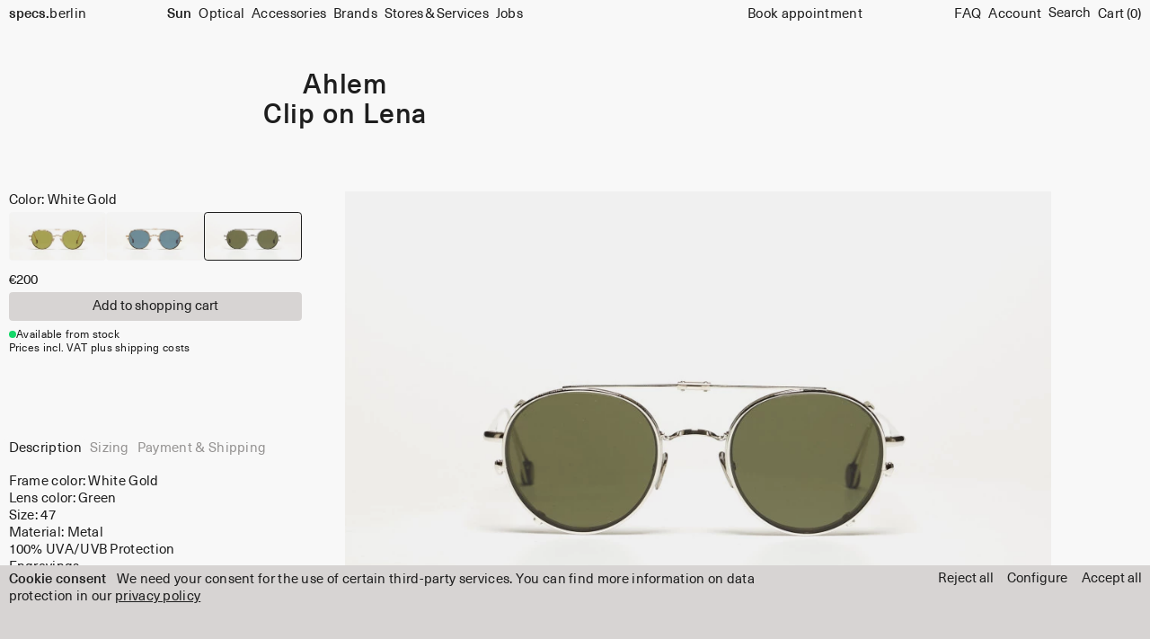

--- FILE ---
content_type: text/html; charset=UTF-8
request_url: https://specs.berlin/en/sun/ahlem-clip-on-lena-white-gold-47
body_size: 11373
content:

<!DOCTYPE html>

<html lang="en-GB"
      itemscope="itemscope"
      itemtype="https://schema.org/WebPage">

                            
    <head>
                                    <meta charset="utf-8">
            
                            <meta name="viewport"
                      content="width=device-width, initial-scale=1, shrink-to-fit=no">
            
                        <link rel="preload" href="/dist/static-assets/fonts/NeueHaas-Regular.woff2" as="font" type="font/woff2" crossorigin>
    <link rel="preload" href="/dist/static-assets/fonts/NeueHaas-Medium.woff2" as="font" type="font/woff2" crossorigin>

                    <meta name="author"
                      content="specs.berlin">
                <meta name="robots"
                      content="index,follow">
                <meta name="revisit-after"
                      content="15 days">
                <meta name="keywords"
                      content="">
                <meta name="description"
                      content="Clip on Lena from the brand Ahlem is a sunglass frame made of Metal. Available in White Gold and other colours.">
            

                <meta property="og:type"
          content="product">
    <meta property="og:site_name"
          content="specs.berlin">
    <meta property="og:url"
          content="https://specs.berlin/en/sun/ahlem-clip-on-lena-white-gold-47">
    <meta property="og:title"
          content="Ahlem Clip on Lena • White Gold, Size 47 • specs.berlin">

    <meta property="og:description"
          content="Clip on Lena from the brand Ahlem is a sunglass frame made of Metal. Available in White Gold and other colours.">
    <meta property="og:image"
          content="https://specs.berlin/media/09/e3/24/1708512766/ahlem-clip_on_lena-white_gold-p1.jpg">

            <meta property="product:brand"
              content="Ahlem">
    
            <meta property="product:price:amount"
          content="200">
    <meta property="product:price:currency"
          content="EUR">
    <meta property="product:product_link"
          content="https://specs.berlin/en/sun/ahlem-clip-on-lena-white-gold-47">

    <meta name="twitter:card"
          content="product">
    <meta name="twitter:site"
          content="specs.berlin">
    <meta name="twitter:title"
          content="Ahlem Clip on Lena • White Gold, Size 47 • specs.berlin">
    <meta name="twitter:description"
          content="Clip on Lena from the brand Ahlem is a sunglass frame made of Metal. Available in White Gold and other colours.">
    <meta name="twitter:image"
          content="https://specs.berlin/media/09/e3/24/1708512766/ahlem-clip_on_lena-white_gold-p1.jpg">

                            <meta itemprop="copyrightHolder"
                      content="specs.berlin">
                <meta itemprop="copyrightYear"
                      content="2026">
                <meta itemprop="isFamilyFriendly"
                      content="true">
                <meta itemprop="image"
                      content="https://specs.berlin/media/76/9d/14/1709642802/specs-berlin-og.jpg">
            
                                                <link rel="alternate" hreflang="x-default" href="https://specs.berlin/en/sun/ahlem-clip-on-lena-white-gold-47">
                                    <link rel="alternate" hreflang="en" href="https://specs.berlin/en/sun/ahlem-clip-on-lena-white-gold-47">
                                    <link rel="alternate" hreflang="de" href="https://specs.berlin/de/sun/ahlem-clip-on-lena-white-gold-47">
                                    
            <link rel="icon" href="/favicon.ico" sizes="any">
    <link rel="apple-touch-icon" href="/dist/favicon/apple-touch-icon.png"><!-- 180×180 -->
    <link rel="manifest" href="/site.webmanifest">
    <meta name="theme-color" content="#aca7a5">

        
            
    
    <link rel="canonical" href="https://specs.berlin/en/sun/ahlem-clip-on-lena-white-gold-47">

            <title itemprop="name">Ahlem Clip on Lena • White Gold, Size 47 • specs.berlin</title>

            
            <link rel="stylesheet" href="https://specs.berlin/dist/assets/main-16ef7b7b.css" media="all">
    
                        <script>
        window.features = {"V6_5_0_0":true,"v6.5.0.0":true,"V6_6_0_0":false,"v6.6.0.0":false,"V6_7_0_0":false,"v6.7.0.0":false,"VUE3":false,"vue3":false,"JOIN_FILTER":false,"join.filter":false,"MEDIA_PATH":false,"media.path":false,"ES_MULTILINGUAL_INDEX":false,"es.multilingual.index":false,"STOCK_HANDLING":false,"stock.handling":false,"ASYNC_THEME_COMPILATION":false,"async.theme.compilation":false};
    </script>
        
                                                    
            <script>
                                    window.gtagActive = true;
                    window.gtagURL = 'https://www.googletagmanager.com/gtag/js?id=G-FCPL7NMSY1';
                    window.controllerName = 'product';
                    window.actionName = 'index';
                    window.trackOrders = '1';
                    window.gtagTrackingId = 'G-FCPL7NMSY1';
                    window.dataLayer = window.dataLayer || [];
                    window.gtagConfig = {
                        'anonymize_ip': '1',
                        'cookie_domain': 'none',
                        'cookie_prefix': '_swag_ga',
                    };

                    function gtag() { dataLayer.push(arguments); }
                            </script>
            
    <script>
        window.dataLayer = window.dataLayer || [];
        function gtag() { dataLayer.push(arguments); }

        (() => {
            const analyticsStorageEnabled = document.cookie.split(';').some((item) => item.trim().includes('google-analytics-enabled=1'));
            const adsEnabled = document.cookie.split(';').some((item) => item.trim().includes('google-ads-enabled=1'));

            // Always set a default consent for consent mode v2
            gtag('consent', 'default', {
                'ad_user_data': adsEnabled ? 'granted' : 'denied',
                'ad_storage': adsEnabled ? 'granted' : 'denied',
                'ad_personalization': adsEnabled ? 'granted' : 'denied',
                'analytics_storage': analyticsStorageEnabled ? 'granted' : 'denied'
            });
        })();
    </script>
        
                            
            
                
                                    <script>
                    window.useDefaultCookieConsent = true;
                </script>
                    
                                <script>
                window.activeNavigationId = '3ec311e3795b439fb4eb380c3e527a65';
                window.router = {
                    'frontend.cart.offcanvas': '/en/checkout/offcanvas',
                    'frontend.cookie.offcanvas': '/en/cookie/offcanvas',
                    'frontend.checkout.finish.page': '/en/checkout/finish',
                    'frontend.checkout.info': '/en/widgets/checkout/info',
                    'frontend.menu.offcanvas': '/en/widgets/menu/offcanvas',
                    'frontend.cms.page': '/en/widgets/cms',
                    'frontend.cms.navigation.page': '/en/widgets/cms/navigation',
                    'frontend.account.addressbook': '/en/widgets/account/address-book',
                    'frontend.country.country-data': '/en/country/country-state-data',
                    'frontend.app-system.generate-token': '/en/app-system/Placeholder/generate-token',
                    };
                window.salesChannelId = 'f38d191670814a4cb5c9652ce01e0a33';
            </script>
        
                                <script>
                
                window.breakpoints = {"xs":0,"sm":576,"md":768,"lg":992,"xl":1200};
            </script>
        
        
                        
                            <script>
                window.themeAssetsPublicPath = 'https://specs.berlin/theme/dbb3c9bb532241eaa905133c5647cc88/assets/';
            </script>
        
                </head>

        <body class="is-ctl-product is-act-index">

                        <noscript class="noscript-main">
                
    <div role="alert"
         class="alert alert-info alert-has-icon">
                                                                        
                                                            <span class="icon icon-info">
                        <svg xmlns="http://www.w3.org/2000/svg" xmlns:xlink="http://www.w3.org/1999/xlink" width="24" height="24" viewBox="0 0 24 24"><defs><path d="M12 7c.5523 0 1 .4477 1 1s-.4477 1-1 1-1-.4477-1-1 .4477-1 1-1zm1 9c0 .5523-.4477 1-1 1s-1-.4477-1-1v-5c0-.5523.4477-1 1-1s1 .4477 1 1v5zm11-4c0 6.6274-5.3726 12-12 12S0 18.6274 0 12 5.3726 0 12 0s12 5.3726 12 12zM12 2C6.4772 2 2 6.4772 2 12s4.4772 10 10 10 10-4.4772 10-10S17.5228 2 12 2z" id="icons-default-info" /></defs><use xlink:href="#icons-default-info" fill="#758CA3" fill-rule="evenodd" /></svg>
        </span>
                                                        
                                    
                    <div class="alert-content-container">
                                                    
                                    <div class="alert-content">
                                                    To be able to use the full range of Shopware 6, we recommend activating Javascript in your browser.
                                            </div>
                
                                                                </div>
            </div>
            </noscript>
        
            <header class="header-main | js-header-main">
                <a class="skip-to-content | btn btn--primary | focus-only" href="#main">Skip to content</a>

                    
            <a class="header-main__logo"
           href="/en/"
           title="Go to homepage">
            <b>specs.</b>berlin
        </a>

                
    <div class="header-main__search search search--header-main collapse"
         id="searchCollapse">
        <form action="/en/search"
              method="get"
                                        data-search-form="true"
                          data-search-widget-options='{&quot;searchWidgetMinChars&quot;:2}'
              data-url="/en/suggest?search="
              class="search__box">
                            <div class="search__box-group">
                                            <input type="search"
                               name="search"
                               class="search__input"
                               autocomplete="off"
                               autocapitalize="off"
                               spellcheck="false"
                               placeholder="Enter search term..."
                               aria-label="Search"
                               value=""
                        >
                    
                                            <button type="submit"
                                class="btn search__btn"
                                aria-label="Search">
                                    <span class="icon icon-search">
                        <svg xmlns="http://www.w3.org/2000/svg" xmlns:xlink="http://www.w3.org/1999/xlink" width="24" height="24" viewBox="0 0 24 24"><defs><path d="M10.0944 16.3199 4.707 21.707c-.3905.3905-1.0237.3905-1.4142 0-.3905-.3905-.3905-1.0237 0-1.4142L8.68 14.9056C7.6271 13.551 7 11.8487 7 10c0-4.4183 3.5817-8 8-8s8 3.5817 8 8-3.5817 8-8 8c-1.8487 0-3.551-.627-4.9056-1.6801zM15 16c3.3137 0 6-2.6863 6-6s-2.6863-6-6-6-6 2.6863-6 6 2.6863 6 6 6z" id="icons-default-search" /></defs><use xlink:href="#icons-default-search" fill="#758CA3" fill-rule="evenodd" /></svg>
        </span>
                            </button>
                                    </div>
                    </form>
    </div>

        <nav aria-label="primary" class="header-main__main-nav"
            itemscope="itemscope"
            itemtype="https://schema.org/SiteNavigationElement">
            
    
                
        
    <ul class="lg:cluster lg:text-list is-level-0">
                                    <li>
                                                        
        
                    

        
        <a class=" text-bold"
       href="https://specs.berlin/en/sun"
       itemprop="url"
              title="Sun">
        Sun
    </a>

                    
                                    </li>
                                                <li>
                                                        
        
        

        
        <a class=""
       href="https://specs.berlin/en/optical"
       itemprop="url"
              title="Optical">
        Optical
    </a>

                    
                                    </li>
                                                <li>
                                                        
        
        

        
        <a class=""
       href="https://specs.berlin/en/accessories"
       itemprop="url"
              title="Accessories">
        Accessories
    </a>

                    
                                    </li>
                                                <li>
                                                        
        
        

        
        <a class=""
       href="https://specs.berlin/en/brands"
       itemprop="url"
              title="Brands">
        Brands
    </a>

                    
                                    </li>
                                                <li>
                                                        
        
        

        
        <a class=""
       href="https://specs.berlin/en/optician-berlin"
       itemprop="url"
              title="Stores &amp; Services">
        Stores &amp; Services
    </a>

                    
                                    </li>
                                                <li>
                                                        
        
        

        
        <a class=""
       href="https://specs.berlin/en/jobs"
       itemprop="url"
              title="Jobs">
        Jobs
    </a>

                    
                                    </li>
                        </ul>
        </nav>

        <div class="header-main__spacer"></div>

                            <div class="header-main__cta">
                <a href="https://app.squarespacescheduling.com/schedule.php?owner=23161075"
                   class="js-appointment"
                   data-title="Book an appointment at specs.berlin">Book appointment</a>
            </div>
        
        <div class="header-main__meta-nav">
            <ul class="lg:cluster cluster--nowrap lg:text-list">

                                                                                    <li class="header-main__service-menu">
                        <a href="https://specs.berlin/en/faq" title="FAQ">
                            FAQ
                        </a>
                    </li>
                
                                                    <li class="header-main__account-widget">
                                                <a href="/en/account"
                           title="Your account">
                            Account
                        </a>
                    </li>
                
                                <li class="header-main__search-trigger">
                                            <button class="btn search-toggle js-search-toggle-btn collapsed"
                                type="button"
                                data-bs-toggle="collapse"
                                data-bs-target="#searchCollapse"
                                aria-expanded="false"
                                aria-controls="searchCollapse"
                                aria-label="Search">
                            <span class="search-toggle__label">
                                Search
                            </span>

                            <span class="search-toggle__close">
                                Close
                            </span>
                        </button>
                                    </li>

                                                    <li class="header-main__cart-widget"
                        data-offcanvas-cart
                        data-off-canvas-cart>
                        <a href="/en/checkout/cart"
                           data-cart-widget="true"
                           class="cart-widget"
                           title="Cart">
                                <span class="cart-widget_label">
        Cart
    </span>
    <span class="cart-widget_items">
        (0)
    </span>
                        </a>
                    </li>
                            </ul>
        </div>

        <div class="header-main__mobile-cart-widget"
             data-offcanvas-cart
             data-off-canvas-cart>
            <a href="/en/checkout/cart"
               data-cart-widget="true"
               class="cart-widget cart-widget--mobile"
               title="Cart">
                    <span class="cart-widget_label">
        Cart
    </span>
    <span class="cart-widget_items">
        (0)
    </span>
            </a>
        </div>

        <button class="header-main__navicon btn"
                data-offcanvas-menu="true"
                aria-label="Menu">
                            Menu
                    </button>
            
                                <div class="banner | js-banner">
            <a href="/en/payment-shipping" class="banner__content">
                                    <div class="banner__element" >
                        Enjoy free returns within Germany
                    </div>
                                    <div class="banner__element" aria-hidden="true" hidden>
                        Enjoy free returns within Germany
                    </div>
                                    <div class="banner__element" aria-hidden="true" hidden>
                        Enjoy free returns within Germany
                    </div>
                                    <div class="banner__element" aria-hidden="true" hidden>
                        Enjoy free returns within Germany
                    </div>
                            </a>

            <div class="banner__cta">
                <input class="hidden | js-banner-dismiss" type="checkbox" id="banner-dismiss" name="banner-dismiss">
                <label class="btn btn--xs" for="banner-dismiss">
                    Dismiss
                </label>
            </div>
        </div>
                </header>

            
                    <div class="hidden js-navigation-offcanvas-initial-content">
                            

        
            <div class="offcanvas-header">
                    <div class="search search--mobile">
                <form action="/en/search"
              method="get"
              class="search__box">
                            <div class="search__box-group">
                                            <input type="search"
                               name="search"
                               id="mobile-search"
                               class="search__input"
                               autocomplete="off"
                               autocapitalize="off"
                               spellcheck="false"
                               placeholder="Enter search term..."
                               aria-label="Search"
                               value=""
                        >
                    
                                            <label for="mobile-search"
                               class="search__label">
                            Search
                        </label>
                    
                                            <button type="submit"
                                class="btn search__btn"
                                aria-label="Search">
                                    <span class="icon icon-search">
                        <svg xmlns="http://www.w3.org/2000/svg" xmlns:xlink="http://www.w3.org/1999/xlink" width="24" height="24" viewBox="0 0 24 24"><use xlink:href="#icons-default-search" fill="#758CA3" fill-rule="evenodd" /></svg>
        </span>
                            </button>
                                    </div>
                    </form>
    </div>

                            <button class="btn offcanvas-close | js-offcanvas-close">
                    Close
                </button>
                    </div>
    
            <div class="offcanvas-body">
                <div class="mobile-nav">
        <div class="mobile-nav__body">
                        
    
                
        
    <ul class=" is-level-0">
                                    <li>
                                                        
        
                    

        
        <a class=" text-bold"
       href="https://specs.berlin/en/sun"
       itemprop="url"
              title="Sun">
        Sun
    </a>

                    
                                    </li>
                                                <li>
                                                        
        
        

        
        <a class=""
       href="https://specs.berlin/en/optical"
       itemprop="url"
              title="Optical">
        Optical
    </a>

                    
                                    </li>
                                                <li>
                                                        
        
        

        
        <a class=""
       href="https://specs.berlin/en/accessories"
       itemprop="url"
              title="Accessories">
        Accessories
    </a>

                    
                                    </li>
                                                <li>
                                                        
        
        

        
        <a class=""
       href="https://specs.berlin/en/brands"
       itemprop="url"
              title="Brands">
        Brands
    </a>

                    
                                    </li>
                                                <li>
                                                        
        
        

        
        <a class=""
       href="https://specs.berlin/en/optician-berlin"
       itemprop="url"
              title="Stores &amp; Services">
        Stores &amp; Services
    </a>

                    
                                    </li>
                                                <li>
                                                        
        
        

        
        <a class=""
       href="https://specs.berlin/en/jobs"
       itemprop="url"
              title="Jobs">
        Jobs
    </a>

                    
                                    </li>
                        </ul>
        </div>

        <div class="mobile-nav__footer">
                                        <div class="mobile-nav__cta">
                    <a href="https://app.squarespacescheduling.com/schedule.php?owner=23161075"
                    class="js-appointment"
                    data-title="Book an appointment at specs.berlin">Book appointment</a>
                </div>
            
            <div class="mobile-nav__nav-meta">
                <ul class="cluster cluster--nowrap text-list">
                                                                                                        <li>
                            <a href="https://specs.berlin/en/faq" title="FAQ">
                                FAQ
                            </a>
                        </li>
                    
                                                                <li>
                                                        <a href="/en/account"
                               title="Your account">
                                Account
                            </a>
                        </li>
                                    </ul>

                <form method="post"
    action="/en/checkout/language"
    data-form-auto-submit="true"
    class="language-switch ">

                <ul class="cluster cluster--x-50 cluster--nowrap">
                    <li class="lang-form__item" title="">

                                                
                <label class="language-switch__label" for="offcanvas-e988373afcc14b01b1383c4793e49413">
                    De
                    <input id="offcanvas-e988373afcc14b01b1383c4793e49413"
                        class="lang-form__input"
                        value="e988373afcc14b01b1383c4793e49413"
                        name="languageId"
                        type="radio"
                        >
                </label>
            </li>
                    <li class="lang-form__item text-bold" title="">

                                                
                <label class="language-switch__label" for="offcanvas-2fbb5fe2e29a4d70aa5854ce7ce3e20b">
                    En
                    <input id="offcanvas-2fbb5fe2e29a4d70aa5854ce7ce3e20b"
                        class="lang-form__input"
                        value="2fbb5fe2e29a4d70aa5854ce7ce3e20b"
                        name="languageId"
                        type="radio"
                         checked>
                </label>
            </li>
            </ul>

    <input name="redirectTo" type="hidden" value="frontend.detail.page"/>

            <input name="redirectParameters[_httpCache]" type="hidden" value="1">
            <input name="redirectParameters[productId]" type="hidden" value="b72ee76b713b0ddc566b530faabc23e7">
    </form>            </div>
        </div>
    </div>
        </div>
    
            <div class="offcanvas-footer">
                    </div>
                        </div>
    
            <main id="main" class="content-main">
                    <div class="flashbags flow-grid px-body">
                            </div>
        
                                    
                        
    
        <div class="product-detail"
             itemscope
             itemtype="https://schema.org/Product">
                                                
                                            <div class="product-detail-main">
                                                                                        <div class="product-detail-headline">
                                                            <h1>
                                    <div class="product-detail-manufacturer">
                        <a href=" https://specs.berlin/en/brand/ahlem"
                           title="Ahlem">
                            Ahlem
                        </a>
                    </div>
                
                <div class="product-detail-name" itemprop="name">
                    Clip on Lena
                </div>
            </h1>
                                            </div>
                            
                                                                                        <div class="product-detail-media">
                                                                                    
    <div class="product-detail-media-inner">
                                    <div class="media-box media-box--product img-fade" data-index="1" data-count="1/4">
                                                                                                                                                    
                        
                        
        
        
        
    
    
    
                    
                    
                    
            <a  href="https://specs.berlin/media/09/e3/24/1708512766/ahlem-clip_on_lena-white_gold-p1.jpg" alt="" data-lightbox data-lightbox-carousel data-pswp-width="2560" data-pswp-height="2560" data-pswp-srcset="https://specs.berlin/thumbnail/09/e3/24/1708512766/ahlem-clip_on_lena-white_gold-p1_320x320.jpg 320w, https://specs.berlin/thumbnail/09/e3/24/1708512766/ahlem-clip_on_lena-white_gold-p1_480x480.jpg 480w, https://specs.berlin/thumbnail/09/e3/24/1708512766/ahlem-clip_on_lena-white_gold-p1_640x640.jpg 640w, https://specs.berlin/thumbnail/09/e3/24/1708512766/ahlem-clip_on_lena-white_gold-p1_800x800.jpg 800w, https://specs.berlin/thumbnail/09/e3/24/1708512766/ahlem-clip_on_lena-white_gold-p1_1024x1024.jpg 1024w, https://specs.berlin/thumbnail/09/e3/24/1708512766/ahlem-clip_on_lena-white_gold-p1_1600x1600.jpg 1600w, https://specs.berlin/thumbnail/09/e3/24/1708512766/ahlem-clip_on_lena-white_gold-p1_1920x1920.jpg 1920w, https://specs.berlin/thumbnail/09/e3/24/1708512766/ahlem-clip_on_lena-white_gold-p1_2560x2560.jpg 2560w" aria-label="Display bigger image">
                    <picture>
            <source type="image/webp"
                    srcset="https://specs.berlin/thumbnail/09/e3/24/1708512766/ahlem-clip_on_lena-white_gold-p1_320x320.webp 320w, https://specs.berlin/thumbnail/09/e3/24/1708512766/ahlem-clip_on_lena-white_gold-p1_480x480.webp 480w, https://specs.berlin/thumbnail/09/e3/24/1708512766/ahlem-clip_on_lena-white_gold-p1_640x640.webp 640w, https://specs.berlin/thumbnail/09/e3/24/1708512766/ahlem-clip_on_lena-white_gold-p1_800x800.webp 800w, https://specs.berlin/thumbnail/09/e3/24/1708512766/ahlem-clip_on_lena-white_gold-p1_1024x1024.webp 1024w, https://specs.berlin/thumbnail/09/e3/24/1708512766/ahlem-clip_on_lena-white_gold-p1_1600x1600.webp 1600w, https://specs.berlin/thumbnail/09/e3/24/1708512766/ahlem-clip_on_lena-white_gold-p1_1920x1920.webp 1920w"
                    sizes="(min-width: 64em) 66vw, (min-width: 37.5em) 111vw, 111vw">
            <img src="https://specs.berlin/media/09/e3/24/1708512766/ahlem-clip_on_lena-white_gold-p1.jpg"
                 srcset="https://specs.berlin/thumbnail/09/e3/24/1708512766/ahlem-clip_on_lena-white_gold-p1_320x320.jpg 320w, https://specs.berlin/thumbnail/09/e3/24/1708512766/ahlem-clip_on_lena-white_gold-p1_480x480.jpg 480w, https://specs.berlin/thumbnail/09/e3/24/1708512766/ahlem-clip_on_lena-white_gold-p1_640x640.jpg 640w, https://specs.berlin/thumbnail/09/e3/24/1708512766/ahlem-clip_on_lena-white_gold-p1_800x800.jpg 800w, https://specs.berlin/thumbnail/09/e3/24/1708512766/ahlem-clip_on_lena-white_gold-p1_1024x1024.jpg 1024w, https://specs.berlin/thumbnail/09/e3/24/1708512766/ahlem-clip_on_lena-white_gold-p1_1600x1600.jpg 1600w, https://specs.berlin/thumbnail/09/e3/24/1708512766/ahlem-clip_on_lena-white_gold-p1_1920x1920.jpg 1920w"
                 sizes="(min-width: 64em) 66vw, (min-width: 37.5em) 111vw, 111vw"
                  alt="" loading="eager" itemprop="image">
        </picture>
    
        </a>
                                                                                                </div>
                                                <div class="media-box media-box--product img-fade" data-index="2" data-count="2/4">
                                                                                                                                                    
                        
                        
        
        
        
    
    
    
                    
                    
                    
            <a  href="https://specs.berlin/media/11/af/5b/1708512771/ahlem-clip_on_lena-white_gold-p2.jpg" alt="" data-lightbox data-lightbox-carousel data-pswp-width="2560" data-pswp-height="2560" data-pswp-srcset="https://specs.berlin/thumbnail/11/af/5b/1708512771/ahlem-clip_on_lena-white_gold-p2_320x320.jpg 320w, https://specs.berlin/thumbnail/11/af/5b/1708512771/ahlem-clip_on_lena-white_gold-p2_480x480.jpg 480w, https://specs.berlin/thumbnail/11/af/5b/1708512771/ahlem-clip_on_lena-white_gold-p2_640x640.jpg 640w, https://specs.berlin/thumbnail/11/af/5b/1708512771/ahlem-clip_on_lena-white_gold-p2_800x800.jpg 800w, https://specs.berlin/thumbnail/11/af/5b/1708512771/ahlem-clip_on_lena-white_gold-p2_1024x1024.jpg 1024w, https://specs.berlin/thumbnail/11/af/5b/1708512771/ahlem-clip_on_lena-white_gold-p2_1600x1600.jpg 1600w, https://specs.berlin/thumbnail/11/af/5b/1708512771/ahlem-clip_on_lena-white_gold-p2_1920x1920.jpg 1920w, https://specs.berlin/thumbnail/11/af/5b/1708512771/ahlem-clip_on_lena-white_gold-p2_2560x2560.jpg 2560w" aria-label="Display bigger image">
                    <picture>
            <source type="image/webp"
                    srcset="https://specs.berlin/thumbnail/11/af/5b/1708512771/ahlem-clip_on_lena-white_gold-p2_320x320.webp 320w, https://specs.berlin/thumbnail/11/af/5b/1708512771/ahlem-clip_on_lena-white_gold-p2_480x480.webp 480w, https://specs.berlin/thumbnail/11/af/5b/1708512771/ahlem-clip_on_lena-white_gold-p2_640x640.webp 640w, https://specs.berlin/thumbnail/11/af/5b/1708512771/ahlem-clip_on_lena-white_gold-p2_800x800.webp 800w, https://specs.berlin/thumbnail/11/af/5b/1708512771/ahlem-clip_on_lena-white_gold-p2_1024x1024.webp 1024w, https://specs.berlin/thumbnail/11/af/5b/1708512771/ahlem-clip_on_lena-white_gold-p2_1600x1600.webp 1600w, https://specs.berlin/thumbnail/11/af/5b/1708512771/ahlem-clip_on_lena-white_gold-p2_1920x1920.webp 1920w"
                    sizes="(min-width: 64em) 37vw, (min-width: 37.5em) 111vw, 111vw">
            <img src="https://specs.berlin/media/11/af/5b/1708512771/ahlem-clip_on_lena-white_gold-p2.jpg"
                 srcset="https://specs.berlin/thumbnail/11/af/5b/1708512771/ahlem-clip_on_lena-white_gold-p2_320x320.jpg 320w, https://specs.berlin/thumbnail/11/af/5b/1708512771/ahlem-clip_on_lena-white_gold-p2_480x480.jpg 480w, https://specs.berlin/thumbnail/11/af/5b/1708512771/ahlem-clip_on_lena-white_gold-p2_640x640.jpg 640w, https://specs.berlin/thumbnail/11/af/5b/1708512771/ahlem-clip_on_lena-white_gold-p2_800x800.jpg 800w, https://specs.berlin/thumbnail/11/af/5b/1708512771/ahlem-clip_on_lena-white_gold-p2_1024x1024.jpg 1024w, https://specs.berlin/thumbnail/11/af/5b/1708512771/ahlem-clip_on_lena-white_gold-p2_1600x1600.jpg 1600w, https://specs.berlin/thumbnail/11/af/5b/1708512771/ahlem-clip_on_lena-white_gold-p2_1920x1920.jpg 1920w"
                 sizes="(min-width: 64em) 37vw, (min-width: 37.5em) 111vw, 111vw"
                  alt="" loading="lazy" itemprop="image">
        </picture>
    
        </a>
                                                                                                </div>
                                                <div class="media-box media-box--product img-fade" data-index="3" data-count="3/4">
                                                                                                                                                    
                        
                        
        
        
        
    
    
    
                    
                    
                    
            <a  href="https://specs.berlin/media/1b/4e/bd/1708512774/ahlem-clip_on_lena-white_gold-p3.jpg" alt="" data-lightbox data-lightbox-carousel data-pswp-width="2560" data-pswp-height="2560" data-pswp-srcset="https://specs.berlin/thumbnail/1b/4e/bd/1708512774/ahlem-clip_on_lena-white_gold-p3_320x320.jpg 320w, https://specs.berlin/thumbnail/1b/4e/bd/1708512774/ahlem-clip_on_lena-white_gold-p3_480x480.jpg 480w, https://specs.berlin/thumbnail/1b/4e/bd/1708512774/ahlem-clip_on_lena-white_gold-p3_640x640.jpg 640w, https://specs.berlin/thumbnail/1b/4e/bd/1708512774/ahlem-clip_on_lena-white_gold-p3_800x800.jpg 800w, https://specs.berlin/thumbnail/1b/4e/bd/1708512774/ahlem-clip_on_lena-white_gold-p3_1024x1024.jpg 1024w, https://specs.berlin/thumbnail/1b/4e/bd/1708512774/ahlem-clip_on_lena-white_gold-p3_1600x1600.jpg 1600w, https://specs.berlin/thumbnail/1b/4e/bd/1708512774/ahlem-clip_on_lena-white_gold-p3_1920x1920.jpg 1920w, https://specs.berlin/thumbnail/1b/4e/bd/1708512774/ahlem-clip_on_lena-white_gold-p3_2560x2560.jpg 2560w" aria-label="Display bigger image">
                    <picture>
            <source type="image/webp"
                    srcset="https://specs.berlin/thumbnail/1b/4e/bd/1708512774/ahlem-clip_on_lena-white_gold-p3_320x320.webp 320w, https://specs.berlin/thumbnail/1b/4e/bd/1708512774/ahlem-clip_on_lena-white_gold-p3_480x480.webp 480w, https://specs.berlin/thumbnail/1b/4e/bd/1708512774/ahlem-clip_on_lena-white_gold-p3_640x640.webp 640w, https://specs.berlin/thumbnail/1b/4e/bd/1708512774/ahlem-clip_on_lena-white_gold-p3_800x800.webp 800w, https://specs.berlin/thumbnail/1b/4e/bd/1708512774/ahlem-clip_on_lena-white_gold-p3_1024x1024.webp 1024w, https://specs.berlin/thumbnail/1b/4e/bd/1708512774/ahlem-clip_on_lena-white_gold-p3_1600x1600.webp 1600w, https://specs.berlin/thumbnail/1b/4e/bd/1708512774/ahlem-clip_on_lena-white_gold-p3_1920x1920.webp 1920w"
                    sizes="(min-width: 64em) 37vw, (min-width: 37.5em) 111vw, 111vw">
            <img src="https://specs.berlin/media/1b/4e/bd/1708512774/ahlem-clip_on_lena-white_gold-p3.jpg"
                 srcset="https://specs.berlin/thumbnail/1b/4e/bd/1708512774/ahlem-clip_on_lena-white_gold-p3_320x320.jpg 320w, https://specs.berlin/thumbnail/1b/4e/bd/1708512774/ahlem-clip_on_lena-white_gold-p3_480x480.jpg 480w, https://specs.berlin/thumbnail/1b/4e/bd/1708512774/ahlem-clip_on_lena-white_gold-p3_640x640.jpg 640w, https://specs.berlin/thumbnail/1b/4e/bd/1708512774/ahlem-clip_on_lena-white_gold-p3_800x800.jpg 800w, https://specs.berlin/thumbnail/1b/4e/bd/1708512774/ahlem-clip_on_lena-white_gold-p3_1024x1024.jpg 1024w, https://specs.berlin/thumbnail/1b/4e/bd/1708512774/ahlem-clip_on_lena-white_gold-p3_1600x1600.jpg 1600w, https://specs.berlin/thumbnail/1b/4e/bd/1708512774/ahlem-clip_on_lena-white_gold-p3_1920x1920.jpg 1920w"
                 sizes="(min-width: 64em) 37vw, (min-width: 37.5em) 111vw, 111vw"
                  alt="" loading="lazy" itemprop="image">
        </picture>
    
        </a>
                                                                                                </div>
                                                <div class="media-box media-box--product img-fade" data-index="4" data-count="4/4">
                                                                                                                                                    
                        
                        
        
        
        
    
    
    
                    
                    
                    
            <a  href="https://specs.berlin/media/6c/2c/7f/1708512777/ahlem-clip_on_lena-white_gold-p4.jpg" alt="" data-lightbox data-lightbox-carousel data-pswp-width="2560" data-pswp-height="2560" data-pswp-srcset="https://specs.berlin/thumbnail/6c/2c/7f/1708512777/ahlem-clip_on_lena-white_gold-p4_320x320.jpg 320w, https://specs.berlin/thumbnail/6c/2c/7f/1708512777/ahlem-clip_on_lena-white_gold-p4_480x480.jpg 480w, https://specs.berlin/thumbnail/6c/2c/7f/1708512777/ahlem-clip_on_lena-white_gold-p4_640x640.jpg 640w, https://specs.berlin/thumbnail/6c/2c/7f/1708512777/ahlem-clip_on_lena-white_gold-p4_800x800.jpg 800w, https://specs.berlin/thumbnail/6c/2c/7f/1708512777/ahlem-clip_on_lena-white_gold-p4_1024x1024.jpg 1024w, https://specs.berlin/thumbnail/6c/2c/7f/1708512777/ahlem-clip_on_lena-white_gold-p4_1600x1600.jpg 1600w, https://specs.berlin/thumbnail/6c/2c/7f/1708512777/ahlem-clip_on_lena-white_gold-p4_1920x1920.jpg 1920w, https://specs.berlin/thumbnail/6c/2c/7f/1708512777/ahlem-clip_on_lena-white_gold-p4_2560x2560.jpg 2560w" aria-label="Display bigger image">
                    <picture>
            <source type="image/webp"
                    srcset="https://specs.berlin/thumbnail/6c/2c/7f/1708512777/ahlem-clip_on_lena-white_gold-p4_320x320.webp 320w, https://specs.berlin/thumbnail/6c/2c/7f/1708512777/ahlem-clip_on_lena-white_gold-p4_480x480.webp 480w, https://specs.berlin/thumbnail/6c/2c/7f/1708512777/ahlem-clip_on_lena-white_gold-p4_640x640.webp 640w, https://specs.berlin/thumbnail/6c/2c/7f/1708512777/ahlem-clip_on_lena-white_gold-p4_800x800.webp 800w, https://specs.berlin/thumbnail/6c/2c/7f/1708512777/ahlem-clip_on_lena-white_gold-p4_1024x1024.webp 1024w, https://specs.berlin/thumbnail/6c/2c/7f/1708512777/ahlem-clip_on_lena-white_gold-p4_1600x1600.webp 1600w, https://specs.berlin/thumbnail/6c/2c/7f/1708512777/ahlem-clip_on_lena-white_gold-p4_1920x1920.webp 1920w"
                    sizes="(min-width: 64em) 37vw, (min-width: 37.5em) 111vw, 111vw">
            <img src="https://specs.berlin/media/6c/2c/7f/1708512777/ahlem-clip_on_lena-white_gold-p4.jpg"
                 srcset="https://specs.berlin/thumbnail/6c/2c/7f/1708512777/ahlem-clip_on_lena-white_gold-p4_320x320.jpg 320w, https://specs.berlin/thumbnail/6c/2c/7f/1708512777/ahlem-clip_on_lena-white_gold-p4_480x480.jpg 480w, https://specs.berlin/thumbnail/6c/2c/7f/1708512777/ahlem-clip_on_lena-white_gold-p4_640x640.jpg 640w, https://specs.berlin/thumbnail/6c/2c/7f/1708512777/ahlem-clip_on_lena-white_gold-p4_800x800.jpg 800w, https://specs.berlin/thumbnail/6c/2c/7f/1708512777/ahlem-clip_on_lena-white_gold-p4_1024x1024.jpg 1024w, https://specs.berlin/thumbnail/6c/2c/7f/1708512777/ahlem-clip_on_lena-white_gold-p4_1600x1600.jpg 1600w, https://specs.berlin/thumbnail/6c/2c/7f/1708512777/ahlem-clip_on_lena-white_gold-p4_1920x1920.jpg 1920w"
                 sizes="(min-width: 64em) 37vw, (min-width: 37.5em) 111vw, 111vw"
                  alt="" loading="lazy" itemprop="image">
        </picture>
    
        </a>
                                                                                                </div>
                        </div>
                                                                    </div>
                            
                                                        <div class="product-detail-info flow-module-lg">
                                                                                                    <div class="product-detail-buy">
                                        
                                                            <div itemprop="brand" itemtype="https://schema.org/Brand" itemscope>
                        <meta itemprop="name" content="Ahlem" />
                    </div>
                            
                                        
                                        
                                                <meta itemprop="weight"
                          content="0.01 kg"/>
                            
                                        
                                        
                                        
                            <meta itemprop="releaseDate"
                      content="2026-01-27"/>
                    
                    <div itemprop="offers"
                itemscope
                itemtype="https://schema.org/Offer"
                class="product-detail-offers flow-300"
            >
                                                            <meta itemprop="url"
                              content="https://specs.berlin/en/sun/ahlem-clip-on-lena-white-gold-47"/>
                    
                                                                
                                            <meta itemprop="priceCurrency"
                              content="EUR"/>
                    
                                                                            <div class="product-detail-configurator">
        
                    <form class="flow-300"
                  data-variant-switch="true"
                  data-variant-switch-options="{&quot;url&quot;:&quot;https:\/\/specs.berlin\/en\/detail\/e29730e94dd68734c913d0e7e9472a91\/switch&quot;}">
                
                                                                                                                                                                                                                                                                                                                                                                                                                                                                                                                                                                                                                                                                                                                                                                                                                    
                                                                        <div class="product-detail-configurator-group">
                                                                                                                                            <div class="product-detail-configurator-group-title">
                                                                                                                                                                                                                                                                                                                                                                                                                                                                                                                                                Color: White Gold
                                                                                                                                                                                                                                                </div>
                                    
                                                                                                                                                            
                                        <div class="product-detail-configurator-options product-detail-configurator-options--thumbs"
                                            data-item-count="3">
                                                                                                                                    
                                                                                                                                                
                                                
                                                
                                                                                                                                                                                                    
                                                                                                                                                                                                                <input type="radio"
                                                               name="28d5a5de7b2c48238088812a754f98cd"
                                                               value="25db932233d6f4e74047ee3196d9d562"
                                                               class="btn-check product-detail-configurator-option-input is-combinable"
                                                               title="28d5a5de7b2c48238088812a754f98cd-25db932233d6f4e74047ee3196d9d562"
                                                               id="28d5a5de7b2c48238088812a754f98cd-25db932233d6f4e74047ee3196d9d562"
                                                               >

                                                                                                                    <label class="btn product-detail-configurator-option-label is-combinable"
                                                                   title="Champagne"
                                                                   for="28d5a5de7b2c48238088812a754f98cd-25db932233d6f4e74047ee3196d9d562">
                                                                                                                                                                                                            <div class="media-box media-box--product-thumb">
                                                                                                
                        
                        
                    
                    
                    
    
    
    
                    
        
                    
                    <picture>
            <source type="image/webp"
                    srcset="https://specs.berlin/thumbnail/f3/b9/03/1708512738/ahlem-clip_on_lena-champagne-p1_240x240.webp 240w, https://specs.berlin/thumbnail/f3/b9/03/1708512738/ahlem-clip_on_lena-champagne-p1_320x320.webp 320w, https://specs.berlin/thumbnail/f3/b9/03/1708512738/ahlem-clip_on_lena-champagne-p1_480x480.webp 480w"
                    sizes="(min-width: 64em) 12vw, (min-width: 37.5em) 35vw, 35vw">
            <img src="https://specs.berlin/media/f3/b9/03/1708512738/ahlem-clip_on_lena-champagne-p1.jpg"
                 srcset="https://specs.berlin/thumbnail/f3/b9/03/1708512738/ahlem-clip_on_lena-champagne-p1_240x240.jpg 240w, https://specs.berlin/thumbnail/f3/b9/03/1708512738/ahlem-clip_on_lena-champagne-p1_320x320.jpg 320w, https://specs.berlin/thumbnail/f3/b9/03/1708512738/ahlem-clip_on_lena-champagne-p1_480x480.jpg 480w"
                 sizes="(min-width: 64em) 12vw, (min-width: 37.5em) 35vw, 35vw"
                  class="product-detail-configurator-option-image" alt="" title="Champagne" loading="eager">
        </picture>
    
                                                                                </div>
                                                                                                                                                                                                </label>
                                                                                                                                                                                                        
                                                                                                                                                
                                                
                                                
                                                                                                                                                                                                    
                                                                                                                                                                                                                <input type="radio"
                                                               name="28d5a5de7b2c48238088812a754f98cd"
                                                               value="08b0bdf5f94c46d3f638f7d57ca0297d"
                                                               class="btn-check product-detail-configurator-option-input is-combinable"
                                                               title="28d5a5de7b2c48238088812a754f98cd-08b0bdf5f94c46d3f638f7d57ca0297d"
                                                               id="28d5a5de7b2c48238088812a754f98cd-08b0bdf5f94c46d3f638f7d57ca0297d"
                                                               >

                                                                                                                    <label class="btn product-detail-configurator-option-label is-combinable"
                                                                   title="Rose Gold"
                                                                   for="28d5a5de7b2c48238088812a754f98cd-08b0bdf5f94c46d3f638f7d57ca0297d">
                                                                                                                                                                                                            <div class="media-box media-box--product-thumb">
                                                                                                
                        
                        
                    
                    
                    
    
    
    
                    
        
                    
                    <picture>
            <source type="image/webp"
                    srcset="https://specs.berlin/thumbnail/2e/f0/a9/1708512752/ahlem-clip_on_lena-rose_gold-p1_240x240.webp 240w, https://specs.berlin/thumbnail/2e/f0/a9/1708512752/ahlem-clip_on_lena-rose_gold-p1_320x320.webp 320w, https://specs.berlin/thumbnail/2e/f0/a9/1708512752/ahlem-clip_on_lena-rose_gold-p1_480x480.webp 480w"
                    sizes="(min-width: 64em) 12vw, (min-width: 37.5em) 35vw, 35vw">
            <img src="https://specs.berlin/media/2e/f0/a9/1708512752/ahlem-clip_on_lena-rose_gold-p1.jpg"
                 srcset="https://specs.berlin/thumbnail/2e/f0/a9/1708512752/ahlem-clip_on_lena-rose_gold-p1_240x240.jpg 240w, https://specs.berlin/thumbnail/2e/f0/a9/1708512752/ahlem-clip_on_lena-rose_gold-p1_320x320.jpg 320w, https://specs.berlin/thumbnail/2e/f0/a9/1708512752/ahlem-clip_on_lena-rose_gold-p1_480x480.jpg 480w"
                 sizes="(min-width: 64em) 12vw, (min-width: 37.5em) 35vw, 35vw"
                  class="product-detail-configurator-option-image" alt="" title="Rose Gold" loading="eager">
        </picture>
    
                                                                                </div>
                                                                                                                                                                                                </label>
                                                                                                                                                                                                        
                                                                                                                                                
                                                                                                                                                                                                                                                                                                                    
                                                
                                                                                                                                                                                                    
                                                                                                                                                                                                                <input type="radio"
                                                               name="28d5a5de7b2c48238088812a754f98cd"
                                                               value="5e8cbfab5a78b1fbbb966fb3e10b3af5"
                                                               class="btn-check product-detail-configurator-option-input is-combinable"
                                                               title="28d5a5de7b2c48238088812a754f98cd-5e8cbfab5a78b1fbbb966fb3e10b3af5"
                                                               id="28d5a5de7b2c48238088812a754f98cd-5e8cbfab5a78b1fbbb966fb3e10b3af5"
                                                               checked="checked">

                                                                                                                    <label class="btn product-detail-configurator-option-label is-combinable"
                                                                   title="White Gold"
                                                                   for="28d5a5de7b2c48238088812a754f98cd-5e8cbfab5a78b1fbbb966fb3e10b3af5">
                                                                                                                                                                                                            <div class="media-box media-box--product-thumb">
                                                                                                
                        
                        
                    
                    
                    
    
    
    
                    
        
                    
                    <picture>
            <source type="image/webp"
                    srcset="https://specs.berlin/thumbnail/09/e3/24/1708512766/ahlem-clip_on_lena-white_gold-p1_240x240.webp 240w, https://specs.berlin/thumbnail/09/e3/24/1708512766/ahlem-clip_on_lena-white_gold-p1_320x320.webp 320w, https://specs.berlin/thumbnail/09/e3/24/1708512766/ahlem-clip_on_lena-white_gold-p1_480x480.webp 480w"
                    sizes="(min-width: 64em) 12vw, (min-width: 37.5em) 35vw, 35vw">
            <img src="https://specs.berlin/media/09/e3/24/1708512766/ahlem-clip_on_lena-white_gold-p1.jpg"
                 srcset="https://specs.berlin/thumbnail/09/e3/24/1708512766/ahlem-clip_on_lena-white_gold-p1_240x240.jpg 240w, https://specs.berlin/thumbnail/09/e3/24/1708512766/ahlem-clip_on_lena-white_gold-p1_320x320.jpg 320w, https://specs.berlin/thumbnail/09/e3/24/1708512766/ahlem-clip_on_lena-white_gold-p1_480x480.jpg 480w"
                 sizes="(min-width: 64em) 12vw, (min-width: 37.5em) 35vw, 35vw"
                  class="product-detail-configurator-option-image" alt="" title="White Gold" loading="eager">
        </picture>
    
                                                                                </div>
                                                                                                                                                                                                </label>
                                                                                                                                                                                                                                                </div>

                                                                                    <meta itemprop="color" content="White Gold">
                                                                                                            
                                                                                            </div>
                                                                                                <div class="product-detail-configurator-group product-detail-configurator-group--single">
                                                                                                                                            <div class="product-detail-configurator-group-title">
                                                                                                                                                                                                    Size
                                                                                                                                    </div>
                                    
                                                                                                                                                            
                                        <div class="product-detail-configurator-options btn-group btn-group--stretched"
                                            data-item-count="1">
                                                                                                                                    
                                                                                                                                                
                                                                                                                                                                                                                                                                                                                    
                                                
                                                                                                
                                                                                                                                                                                                                <input type="radio"
                                                               name="d8e1f09240d4430bb25e5fe712c45719"
                                                               value="ed29fc938848e8d7d4646f492ab74064"
                                                               class="btn-check product-detail-configurator-option-input is-combinable"
                                                               title="d8e1f09240d4430bb25e5fe712c45719-ed29fc938848e8d7d4646f492ab74064"
                                                               id="d8e1f09240d4430bb25e5fe712c45719-ed29fc938848e8d7d4646f492ab74064"
                                                               checked="checked">

                                                                                                                    <label class="btn product-detail-configurator-option-label is-combinable"
                                                                   title="47"
                                                                   for="d8e1f09240d4430bb25e5fe712c45719-ed29fc938848e8d7d4646f492ab74064">
                                                                                                                                                                                                            47
                                                                                                                                                                                                </label>
                                                                                                                                                                                                                                                </div>

                                                                                    <meta itemprop="size" content="47">
                                                                                                            
                                                                                            </div>
                                                                        </form>
            </div>
                                            
                                            <div class="product-detail-price-container">
                                        
        
        <meta itemprop="price"
              content="200">

                                            
            <span class="product-detail-price">
                €200
            </span>

            
                    
                                    </div>
                    
                    
                                    
                                                                                        
        
        
            <form
            id="productDetailPageBuyProductForm"
            action="/en/checkout/line-item/add"
            method="post"
            class="product-detail-buy-widget buy-widget"
            data-add-to-cart="true">
                        
                            <div class="buy-widget-container">
                                                                
                                                                    <input type="hidden"
                               name="redirectTo"
                               value="frontend.detail.page">

                        <input type="hidden"
                               name="redirectParameters"
                               data-redirect-parameters="true"
                               value='{"productId": "b72ee76b713b0ddc566b530faabc23e7"}'>
                    
                                            <input type="hidden"
                               name="lineItems[b72ee76b713b0ddc566b530faabc23e7][id]"
                               value="b72ee76b713b0ddc566b530faabc23e7">
                        <input type="hidden"
                               name="lineItems[b72ee76b713b0ddc566b530faabc23e7][type]"
                               value="product">
                        <input type="hidden"
                               name="lineItems[b72ee76b713b0ddc566b530faabc23e7][referencedId]"
                               value="b72ee76b713b0ddc566b530faabc23e7">
                        <input type="hidden"
                               name="lineItems[b72ee76b713b0ddc566b530faabc23e7][stackable]"
                               value="1">
                        <input type="hidden"
                               name="lineItems[b72ee76b713b0ddc566b530faabc23e7][removable]"
                               value="1">
                    
                                            <input type="hidden"
                               name="product-name"
                               value="Clip on Lena">
                        <input type="hidden"
                               name="brand-name"
                               value="Ahlem">
                    
                                                                        <button class="btn btn--primary btn--lg btn--full-width"
                                    title="Add to shopping cart"
                                    aria-label="Add to shopping cart">
                                Add to shopping cart
                            </button>
                                                            </div>
                    </form>
                                        
                                                        
                
                                    <div class="product-detail-delivery-information">
                            
                    
    <div class="product-delivery-information">
        
        
                                        <link itemprop="availability" href="https://schema.org/InStock"/>

                <p class="delivery-information delivery-available">
                    <span class="delivery-status-indicator bg-success"></span>

                                                                    Available from stock
                                    </p>
                        </div>
                    </div>
                
                                                                                
                                            <a class="product-detail-tax-link"
                           href="/en/payment-shipping"
                           title="Prices incl. VAT plus shipping costs">
                            Prices incl. VAT plus shipping costs
                        </a>
                                    
            </div>
        
        
                                    <meta itemprop="productID" content="b72ee76b713b0ddc566b530faabc23e7">
                <meta itemprop="sku" content="SB10078.2">
                                                            </div>
                                
                                                                                                    <div class="product-detail-tabs">
                                        
        
                        <ul class="nav nav-tabs product-detail-tab-navigation"
                id="product-detail-tabs"
                role="tablist">
                                    <li class="nav-item">
                        <a
                            class="nav-link active product-detail-tab-navigation-link"
                            id="description-tab"
                            data-bs-toggle="tab"
                                                                                        data-offcanvas-tabs="true"
                                                        href="#description-tab-pane"
                            role="tab"
                            aria-controls="description-tab-pane"
                            aria-selected="true">
                            Description
                        </a>
                    </li>
                
                                                            <li class="nav-item">
                            <a
                                class="nav-link product-detail-tab-navigation-link"
                                id="sizing-tab"
                                data-bs-toggle="tab"
                                                                                                    data-offcanvas-tabs="true"
                                                                href="#sizing-tab-pane"
                                role="tab"
                                aria-controls="sizing-tab-pane"
                                aria-selected="false">
                                Sizing
                            </a>
                        </li>
                                    

                                    <li class="nav-item">
                        <a
                            class="nav-link product-detail-tab-navigation-link"
                            id="shipping-tab"
                            data-bs-toggle="tab"
                                                                                        data-offcanvas-tabs="true"
                                                        href="#shipping-tab-pane"
                            role="tab"
                            aria-controls="shipping-tab-pane"
                            aria-selected="false">
                            Payment &amp; Shipping
                        </a>
                    </li>
                
                            </ul>
            
                        <div class="product-detail-tabs-content tab-content">

                                                    <div class="product-detail-description tab-pane show active flow-200"
                         id="description-tab-pane"
                         role="tabpanel"
                         tabindex="0"
                         aria-labelledby="description-tab">
                            
                
                               <ul class="product-detail-properties">
                    <li>
                <span class="properties-label">
                    Frame color:
                </span>
                <span>White Gold</span>
            </li>
        
                    <li>
                <span class="properties-label">
                    Lens color:
                </span>
                <span>Green</span>
            </li>
        
                                                                                                            <li>

                            Size: 47
                        </li>
                                                        
                    
                                                    <li>
                                                    <span class="properties-label">Material: </span><span>Metal</span>                                            </li>
                                                
                                                    <li>100% UVA/UVB Protection</li><li>Engravings</li><li>Foldeable</li><li>Handfinished</li><li>Handmade in France</li><li>Real Gold Surface</li>                                                
                                                                                            </ul>
                                </div>
                
                                                                            <div class="product-detail-sizing tab-pane frame-sizing flow-100"
                             id="sizing-tab-pane"
                             role="tabpanel"
                             tabindex="0"
                             aria-labelledby="sizing-tab">

                            
                            <ul class="frame-sizing__sketches" aria-hidden="true">
                                <li class="frame-sizing__sketch">
                                        <svg xmlns="http://www.w3.org/2000/svg" xml:space="preserve" class="frame-sizing__svg" viewBox="0 0 400 156">
       <g class="frame-sizing__svg-arrow">
            <path d="m390.2 12.3 10-3.7-10-3.6z"/>
            <path d="M225 7.6h170v2H225z"/>
        </g>
        <g class="frame-sizing__svg-arrow">
            <path d="M10 5 0 8.6l10 3.7z"/>
            <path d="M4 7.6h171v2H4z"/>
        </g>
        <g class="frame-sizing__svg-arrow">
            <path d="m100.6 41.6-3.6-10-3.6 10z"/>
            <path d="M96 35.6h2v36h-2z"/>
        </g>
        <g class="frame-sizing__svg-arrow">
            <path d="m93.4 137.6 3.6 10 3.6-10z"/>
            <path d="M96 107.6h2v36h-2z"/>
        </g>
        <g class="frame-sizing__svg-arrow">
            <path d="m249 87-10 3.6 10 3.7z"/>
            <path d="M243 89.6h34v2h-34z"/>
        </g>
        <g class="frame-sizing__svg-arrow">
            <path d="m355 94.3 10-3.7-10-3.6z"/>
            <path d="M327 89.6h34v2h-34z"/>
        </g>
        <g class="frame-sizing__svg-arrow">
            <path d="m192 68-10 3.6 10 3.7z"/>
            <path d="M186 70.6h26v2h-26z"/>
            <path d="m208.1 75.3 10-3.7-10-3.6z"/>
        </g>
        <path
            class="frame-sizing__svg-frame"
            d="M371.1 69.5c-4.1 46.6-22.7 68.9-43.3 76.1s-48.9 3.1-59.8-3.1c-10.9-6.2-24.7-17.6-30.9-44-6.2-26.4-6.2-43.1 0-50.1s14.4-11.1 20.6-13.1c12.4-4.1 22.7-6.1 39.2-6.1 72.2-2.1 76.3 16.4 74.2 40.3m-208.2 29c-6.2 26.4-20 37.9-30.9 44-10.9 6.2-39.2 10.4-59.8 3.1S33 116.1 28.9 69.5c-2.1-23.9 2.1-42.4 74.2-40.4 16.5 0 26.8 2 39.2 6.1 6.2 2 14.4 6.1 20.6 13.1s6.2 23.8 0 50.2M400 43.6v-4.1s0-4.1-4.1-6.2c-113.4-22.7-148.2-4.1-158.8 2.1s-12.4 2.1-16.5 0c-4.1 2.1-20.6 2.1-20.6 2.1s-16.5 0-20.6-2.1c-4.1 2.1-5.9 6.2-16.5 0S117.5 10.6 4.1 33.3C0 35.3 0 39.4 0 39.4v4.1s0 4.1 4.1 6.2 12.4 4.1 14.4 14.4 10.3 57.7 33 76.3 55.7 16.5 70.1 12.4c14.4-4.1 33-12.4 45.4-41.2 12.4-28.9 16.5-45.4 12.4-47.4-4.1-2.1-3.9-8.2 2.2-12.4 4-2.1 18.5-2.1 18.5-2.1s14.4 0 18.5 2.1c6.1 4.1 6.3 10.3 2.2 12.4-4.1 2.1 0 18.6 12.4 47.4 12.4 28.9 30.9 37.1 45.4 41.2 14.4 4.1 47.4 6.2 70.1-12.4s30.9-66 33-76.3 10.3-12.4 14.4-14.4 3.9-6.1 3.9-6.1"/>
        <text x="200" y="16" text-anchor="middle" class="frame-sizing__svg-text">0</text>
        <text x="96" y="97" text-anchor="middle" class="frame-sizing__svg-text">0</text>
        <text x="200" y="97" text-anchor="middle" class="frame-sizing__svg-text">0</text>
        <text x="302" y="97" text-anchor="middle" class="frame-sizing__svg-text">0</text>
    </svg>

                                </li>
                                <li class="frame-sizing__sketch">
                                        <svg xmlns="http://www.w3.org/2000/svg" class="frame-sizing__svg" viewBox="0 0 400 133">
        <g class="frame-sizing__svg-arrow">
            <path d="m359.1 71.3 10-3.6-10-3.7z"/>
            <path d="M230.4 66.7h131v2h-131z"/>
        </g>
        <g class="frame-sizing__svg-arrow">
            <path d="m10.4 64-10 3.7 10 3.6z"/>
            <path d="M4.4 66.7h171v2H4.4z"/>
        </g>
        <path class="frame-sizing__svg-frame"
              d="M5.2 112s-8.9 9.5-3.3 14.9 12.1 0 12.1 0S68.5 67.5 90.4 59c21.9-8.5 146.4-27.3 146.4-27.3s15.3-1.9 30.6 2.1c13.2 2.1 121.5-10.5 121.5-10.5v-17s-97.4 8.1-110.5 10.5S108.2 41.9 86 50.4 5.2 112 5.2 112"/>
        <path class="frame-sizing__svg-frame"
              d="M378.5 17.2S381.3 0 390.1 0s10.9 17.4 8.8 48.1c-2.2 30.7-8.8 89.8-19.7 84.5-4.4-1.3-2.2-8.4 1.6-31.8 7-41.8-2.3-83.6-2.3-83.6"/>
         <text x="203" y="73" text-anchor="middle" class="frame-sizing__svg-text">0</text>
    </svg>

                                </li>
                            </ul>

                                                        <p class="frame-sizing__info text-style-200">
                                                                All values in millimetres
                            </p>

                                                        <ul class="sr-only">
                                                                    <li>
                                        Frame width: 0
                                    </li>
                                
                                                                    <li>
                                        Bridge: 0
                                    </li>
                                
                                                                    <li>
                                        Temple: 0
                                    </li>
                                
                                                                    <li>
                                        Lens width: 0
                                    </li>
                                
                                                                    <li>
                                        Lens height: 0
                                    </li>
                                                            </ul>
                        </div>
                                    
                                                    <div class="product-detail-shipping tab-pane flow-200"
                         id="shipping-tab-pane"
                         role="tabpanel"
                         tabindex="0"
                         aria-labelledby="shipping-tab">

                                                                                                    <p>Free shipping for all orders up from 121 Euro and free returns within Germany. Select what you like, send back what you dislike.</p>
                        
                                                <p>
                            <a class="btn btn--link btn--sm"
                               href="/en/payment-shipping"
                               title="Read more">
                                Read more
                            </a>
                        </p>
                    </div>
                
                            </div>
                                                </div>
                                                            </div>

                                                                                                                        <div class="product-detail-media-secondary" aria-hidden="true">
                                            
    <div class="product-detail-media-inner">
                                    <div class="media-box media-box--product img-fade" data-index="1" data-count="1/3">
                                                                                                                                                    
                        
                        
        
        
        
    
    
    
                    
                    
                    
                    <picture>
            <source type="image/webp"
                    srcset="https://specs.berlin/thumbnail/11/af/5b/1708512771/ahlem-clip_on_lena-white_gold-p2_320x320.webp 320w, https://specs.berlin/thumbnail/11/af/5b/1708512771/ahlem-clip_on_lena-white_gold-p2_480x480.webp 480w, https://specs.berlin/thumbnail/11/af/5b/1708512771/ahlem-clip_on_lena-white_gold-p2_640x640.webp 640w, https://specs.berlin/thumbnail/11/af/5b/1708512771/ahlem-clip_on_lena-white_gold-p2_800x800.webp 800w, https://specs.berlin/thumbnail/11/af/5b/1708512771/ahlem-clip_on_lena-white_gold-p2_1024x1024.webp 1024w, https://specs.berlin/thumbnail/11/af/5b/1708512771/ahlem-clip_on_lena-white_gold-p2_1600x1600.webp 1600w, https://specs.berlin/thumbnail/11/af/5b/1708512771/ahlem-clip_on_lena-white_gold-p2_1920x1920.webp 1920w"
                    sizes="(min-width: 64em) 37vw, (min-width: 37.5em) 111vw, 111vw">
            <img src="https://specs.berlin/media/11/af/5b/1708512771/ahlem-clip_on_lena-white_gold-p2.jpg"
                 srcset="https://specs.berlin/thumbnail/11/af/5b/1708512771/ahlem-clip_on_lena-white_gold-p2_320x320.jpg 320w, https://specs.berlin/thumbnail/11/af/5b/1708512771/ahlem-clip_on_lena-white_gold-p2_480x480.jpg 480w, https://specs.berlin/thumbnail/11/af/5b/1708512771/ahlem-clip_on_lena-white_gold-p2_640x640.jpg 640w, https://specs.berlin/thumbnail/11/af/5b/1708512771/ahlem-clip_on_lena-white_gold-p2_800x800.jpg 800w, https://specs.berlin/thumbnail/11/af/5b/1708512771/ahlem-clip_on_lena-white_gold-p2_1024x1024.jpg 1024w, https://specs.berlin/thumbnail/11/af/5b/1708512771/ahlem-clip_on_lena-white_gold-p2_1600x1600.jpg 1600w, https://specs.berlin/thumbnail/11/af/5b/1708512771/ahlem-clip_on_lena-white_gold-p2_1920x1920.jpg 1920w"
                 sizes="(min-width: 64em) 37vw, (min-width: 37.5em) 111vw, 111vw"
                  alt="" loading="lazy">
        </picture>
    
                                                                                                </div>
                                                <div class="media-box media-box--product img-fade" data-index="2" data-count="2/3">
                                                                                                                                                    
                        
                        
        
        
        
    
    
    
                    
                    
                    
                    <picture>
            <source type="image/webp"
                    srcset="https://specs.berlin/thumbnail/1b/4e/bd/1708512774/ahlem-clip_on_lena-white_gold-p3_320x320.webp 320w, https://specs.berlin/thumbnail/1b/4e/bd/1708512774/ahlem-clip_on_lena-white_gold-p3_480x480.webp 480w, https://specs.berlin/thumbnail/1b/4e/bd/1708512774/ahlem-clip_on_lena-white_gold-p3_640x640.webp 640w, https://specs.berlin/thumbnail/1b/4e/bd/1708512774/ahlem-clip_on_lena-white_gold-p3_800x800.webp 800w, https://specs.berlin/thumbnail/1b/4e/bd/1708512774/ahlem-clip_on_lena-white_gold-p3_1024x1024.webp 1024w, https://specs.berlin/thumbnail/1b/4e/bd/1708512774/ahlem-clip_on_lena-white_gold-p3_1600x1600.webp 1600w, https://specs.berlin/thumbnail/1b/4e/bd/1708512774/ahlem-clip_on_lena-white_gold-p3_1920x1920.webp 1920w"
                    sizes="(min-width: 64em) 37vw, (min-width: 37.5em) 111vw, 111vw">
            <img src="https://specs.berlin/media/1b/4e/bd/1708512774/ahlem-clip_on_lena-white_gold-p3.jpg"
                 srcset="https://specs.berlin/thumbnail/1b/4e/bd/1708512774/ahlem-clip_on_lena-white_gold-p3_320x320.jpg 320w, https://specs.berlin/thumbnail/1b/4e/bd/1708512774/ahlem-clip_on_lena-white_gold-p3_480x480.jpg 480w, https://specs.berlin/thumbnail/1b/4e/bd/1708512774/ahlem-clip_on_lena-white_gold-p3_640x640.jpg 640w, https://specs.berlin/thumbnail/1b/4e/bd/1708512774/ahlem-clip_on_lena-white_gold-p3_800x800.jpg 800w, https://specs.berlin/thumbnail/1b/4e/bd/1708512774/ahlem-clip_on_lena-white_gold-p3_1024x1024.jpg 1024w, https://specs.berlin/thumbnail/1b/4e/bd/1708512774/ahlem-clip_on_lena-white_gold-p3_1600x1600.jpg 1600w, https://specs.berlin/thumbnail/1b/4e/bd/1708512774/ahlem-clip_on_lena-white_gold-p3_1920x1920.jpg 1920w"
                 sizes="(min-width: 64em) 37vw, (min-width: 37.5em) 111vw, 111vw"
                  alt="" loading="lazy">
        </picture>
    
                                                                                                </div>
                                                <div class="media-box media-box--product img-fade" data-index="3" data-count="3/3">
                                                                                                                                                    
                        
                        
        
        
        
    
    
    
                    
                    
                    
                    <picture>
            <source type="image/webp"
                    srcset="https://specs.berlin/thumbnail/6c/2c/7f/1708512777/ahlem-clip_on_lena-white_gold-p4_320x320.webp 320w, https://specs.berlin/thumbnail/6c/2c/7f/1708512777/ahlem-clip_on_lena-white_gold-p4_480x480.webp 480w, https://specs.berlin/thumbnail/6c/2c/7f/1708512777/ahlem-clip_on_lena-white_gold-p4_640x640.webp 640w, https://specs.berlin/thumbnail/6c/2c/7f/1708512777/ahlem-clip_on_lena-white_gold-p4_800x800.webp 800w, https://specs.berlin/thumbnail/6c/2c/7f/1708512777/ahlem-clip_on_lena-white_gold-p4_1024x1024.webp 1024w, https://specs.berlin/thumbnail/6c/2c/7f/1708512777/ahlem-clip_on_lena-white_gold-p4_1600x1600.webp 1600w, https://specs.berlin/thumbnail/6c/2c/7f/1708512777/ahlem-clip_on_lena-white_gold-p4_1920x1920.webp 1920w"
                    sizes="(min-width: 64em) 37vw, (min-width: 37.5em) 111vw, 111vw">
            <img src="https://specs.berlin/media/6c/2c/7f/1708512777/ahlem-clip_on_lena-white_gold-p4.jpg"
                 srcset="https://specs.berlin/thumbnail/6c/2c/7f/1708512777/ahlem-clip_on_lena-white_gold-p4_320x320.jpg 320w, https://specs.berlin/thumbnail/6c/2c/7f/1708512777/ahlem-clip_on_lena-white_gold-p4_480x480.jpg 480w, https://specs.berlin/thumbnail/6c/2c/7f/1708512777/ahlem-clip_on_lena-white_gold-p4_640x640.jpg 640w, https://specs.berlin/thumbnail/6c/2c/7f/1708512777/ahlem-clip_on_lena-white_gold-p4_800x800.jpg 800w, https://specs.berlin/thumbnail/6c/2c/7f/1708512777/ahlem-clip_on_lena-white_gold-p4_1024x1024.jpg 1024w, https://specs.berlin/thumbnail/6c/2c/7f/1708512777/ahlem-clip_on_lena-white_gold-p4_1600x1600.jpg 1600w, https://specs.berlin/thumbnail/6c/2c/7f/1708512777/ahlem-clip_on_lena-white_gold-p4_1920x1920.jpg 1920w"
                 sizes="(min-width: 64em) 37vw, (min-width: 37.5em) 111vw, 111vw"
                  alt="" loading="lazy">
        </picture>
    
                                                                                                </div>
                        </div>
                                </div>
                                                    </div>
                                    
                                                                        </div>
                </main>

                    <footer class="footer-main">
                                        <div class="footer-main__lang">
        <form method="post"
    action="/en/checkout/language"
    data-form-auto-submit="true"
    class="language-switch ">

                <ul class="cluster cluster--x-50 cluster--nowrap">
                    <li class="lang-form__item" title="">

                                                
                <label class="language-switch__label" for="-e988373afcc14b01b1383c4793e49413">
                    De
                    <input id="-e988373afcc14b01b1383c4793e49413"
                        class="lang-form__input"
                        value="e988373afcc14b01b1383c4793e49413"
                        name="languageId"
                        type="radio"
                        >
                </label>
            </li>
                    <li class="lang-form__item text-bold" title="">

                                                
                <label class="language-switch__label" for="-2fbb5fe2e29a4d70aa5854ce7ce3e20b">
                    En
                    <input id="-2fbb5fe2e29a4d70aa5854ce7ce3e20b"
                        class="lang-form__input"
                        value="2fbb5fe2e29a4d70aa5854ce7ce3e20b"
                        name="languageId"
                        type="radio"
                         checked>
                </label>
            </li>
            </ul>

    <input name="redirectTo" type="hidden" value="frontend.detail.page"/>

            <input name="redirectParameters[_httpCache]" type="hidden" value="1">
            <input name="redirectParameters[productId]" type="hidden" value="b72ee76b713b0ddc566b530faabc23e7">
    </form>    </div>

    <div class="footer-main__main-nav"
        itemscope="itemscope"
        itemtype="https://schema.org/SiteNavigationElement">
        <ul class="lg:cluster cluster--nowrap lg:text-list">

                                                
                            <li class="lg:hidden">
                                
        
        

        
        <a class=""
       href="https://specs.berlin/en/faq"
       itemprop="url"
              title="FAQ">
        FAQ
    </a>

                </li>
                            <li>
                                
        
        

        
        <a class=""
       href="https://specs.berlin/en/payment-shipping"
       itemprop="url"
              title="Payment &amp; Shipping">
        Payment &amp; Shipping
    </a>

                </li>
                            <li>
                                
        
        

        
        <a class=""
       href="https://specs.berlin/en/contact"
       itemprop="url"
              title="Contact">
        Contact
    </a>

                </li>
            
                        <li class="lg:hidden">
                                <a href="/en/account"
                   title="Your account">
                    Account
                </a>
            </li>

                                                    <li>
                                
        
        

        
        <a class=""
       href="https://specs.berlin/en/returns"
       itemprop="url"
              title="Cancellation">
        Cancellation
    </a>

                </li>
                            <li>
                                
        
        

        
        <a class=""
       href="https://specs.berlin/en/terms-and-conditions"
       itemprop="url"
              title="Terms &amp; Conditions">
        Terms &amp; Conditions
    </a>

                </li>
                            <li>
                                
        
        

        
        <a class=""
       href="https://specs.berlin/en/privacy"
       itemprop="url"
              title="Privacy">
        Privacy
    </a>

                </li>
                            <li>
                                
        
        

        
        <a class=""
       href="https://specs.berlin/en/imprint"
       itemprop="url"
              title="Imprint">
        Imprint
    </a>

                </li>
                    </ul>
    </div>

    <div class="footer-main__spacer"></div>

    <div class="footer-main__tgc">
        <a href="http://thegermancollective.de/" target="_blank">
            Member of The German Collective
        </a>
    </div>

    <div class="footer-main__meta-nav">
        <ul class="lg:cluster cluster--nowrap lg:text-list">
            <li>
                <a href="https://www.instagram.com/specsberlin/" target="_blank">Instagram</a>
            </li>
            <li>
                <a href="https://www.facebook.com/specsberlin" target="_blank">Facebook</a>
            </li>
        </ul>
    </div>
                            </footer>
            
        
                                <div class="cookie-permission-container"
             data-cookie-permission="true">

                            <div class="cookie-permission-content prose">
                    <strong>Cookie consent</strong>
                    We need your consent for the use of certain third-party services. You can find more information on data protection in our <a href="/en/privacy">privacy policy</a>
                </div>
            
                            <div class="cookie-permission-actions cluster cluster--x-400">
                                            <button
                            type="submit"
                            class="btn | js-cookie-permission-button">
                            Reject all
                        </button>
                    
                                            <button
                            type="submit"
                            class="btn | js-cookie-configuration-button">
                            Configure
                        </button>
                    
                                                                        <button
                                type="submit"
                                class="btn | js-cookie-accept-all-button">
                                Accept all
                            </button>
                                                            </div>
                    </div>
        
            <div class="js-pseudo-modal-template">
    <div class="modal fade"
         tabindex="-1"
         role="dialog">
        <div class="modal-dialog"
             role="document">
            <div class="modal-content">
                <div class="modal-header">
                    <div class="modal-title js-pseudo-modal-template-title-element"></div>

                    <button class="btn btn-close close"
                            data-bs-dismiss="modal"
                            aria-label="Close">
                                                    Close
                                            </button>
                </div>
                <div class="modal-body js-pseudo-modal-template-content-element">
                </div>
            </div>
        </div>
    </div>
</div>
    
                    <script type="module" src="https://specs.berlin/dist/assets/main-f45455c4.js" crossorigin onload="e=new CustomEvent(&#039;vite-script-loaded&#039;, {detail:{path: &#039;source/js/main.ts&#039;}});document.dispatchEvent(e);"></script>
<link href="https://specs.berlin/dist/assets/vendor-67d7539f.js" rel="modulepreload" crossorigin>
    
        


                <script defer data-domain="specs.berlin" src="https://plausible.io/js/script.js"></script>
        </body>


                    
        <template id="appointment-offcanvas-template" hidden>
        

        
    <div class="offcanvas-container">
                    <div class="offcanvas-header">
                            <div class="offcanvas-title">
                                    </div>
            
                            <button class="btn offcanvas-close | js-offcanvas-close">
                    Close
                </button>
                    </div>
    
            <div class="offcanvas-body">
                    </div>
    
    
    </div>
    </template>
</html>


--- FILE ---
content_type: text/css; charset=utf-8
request_url: https://specs.berlin/dist/assets/main-16ef7b7b.css
body_size: 32977
content:
@charset "UTF-8";@keyframes reveal{0%{opacity:0}1%{transform:translate3d(var(--animate-trans-x, 0),var(--animate-trans-y, 0),0);opacity:var(--animate-fade, 0)}to{transform:translateZ(0);opacity:1}}@keyframes hide{0%{transform:translateZ(0);opacity:1}to{transform:translate3d(var(--animate-trans-x, 0),var(--animate-trans-y, 0),0);opacity:var(--animate-fade, 0)}}@keyframes reveal-brand{0%{transform:translate3d(0,1rem,0) scale(.9);opacity:0}20%{transform:translateZ(0);opacity:1}30%{transform:translateZ(0);opacity:.2}to{transform:translateZ(0);opacity:.2}}@keyframes details-fold-out{0%{transform:translateY(-40%);opacity:0}20%{transform:translateY(0)}to{opacity:1}}@keyframes transform-to{to{transform:var(--transform)}}html{box-sizing:border-box}*,*:before,*:after{box-sizing:inherit}details *{box-sizing:border-box}/*! normalize.css v8.0.1 | MIT License | github.com/necolas/normalize.css */html{line-height:1.15;-webkit-text-size-adjust:100%}body{margin:0}main{display:block}h1{font-size:2em;margin:.67em 0}hr{box-sizing:content-box;height:0;overflow:visible}pre{font-family:monospace,monospace;font-size:1em}a{background-color:transparent}abbr[title]{border-bottom:none;text-decoration:underline;-webkit-text-decoration:underline dotted;text-decoration:underline dotted}b,strong{font-weight:bolder}code,kbd,samp{font-family:monospace,monospace;font-size:1em}small{font-size:80%}sub,sup{font-size:75%;line-height:0;position:relative;vertical-align:baseline}sub{bottom:-.25em}sup{top:-.5em}img{border-style:none}button,input,optgroup,select,textarea{font-family:inherit;font-size:100%;line-height:1.15;margin:0}button,input{overflow:visible}button,select{text-transform:none}button,[type=button],[type=reset],[type=submit]{-webkit-appearance:button}button::-moz-focus-inner,[type=button]::-moz-focus-inner,[type=reset]::-moz-focus-inner,[type=submit]::-moz-focus-inner{border-style:none;padding:0}fieldset{padding:.35em .75em .625em}legend{box-sizing:border-box;color:inherit;display:table;max-width:100%;padding:0;white-space:normal}progress{vertical-align:baseline}textarea{overflow:auto}[type=checkbox],[type=radio]{box-sizing:border-box;padding:0}[type=number]::-webkit-inner-spin-button,[type=number]::-webkit-outer-spin-button{height:auto}[type=search]{-webkit-appearance:textfield;outline-offset:-2px}[type=search]::-webkit-search-decoration{-webkit-appearance:none}::-webkit-file-upload-button{-webkit-appearance:button;font:inherit}details{display:block}summary{display:list-item}template{display:none}[hidden]{display:none}body,h1,h2,h3,h4,h5,h6,p,blockquote,pre,dl,dd,ol,ul,form,fieldset,legend,figure,table,th,td,caption,hr{padding:0;margin:0}ul,ol{list-style:none}body{min-height:100%}a:not([class]){-webkit-text-decoration-skip:ink;text-decoration-skip-ink:auto}img,svg,video,canvas,audio,iframe,embed,object{max-width:100%;display:block;vertical-align:middle}input,button,textarea,select{font:inherit;color:inherit}button,[type=button],[type=reset],[type=submit]{-webkit-appearance:button;background-color:transparent;background-image:none;cursor:pointer}*,:before,:after{border-width:0;border-style:solid;border-color:currentColor}:focus{outline:none}@media (hover: hover) or (pointer: fine){:focus-visible{box-shadow:var(--focus-box-shadow);border-radius:var(--focus-radius, 0px)}}@media (prefers-reduced-motion: reduce){html{scroll-behavior:auto}*,*:before,*:after{animation-duration:.01ms!important;animation-iteration-count:1!important;transition-duration:.01ms!important;scroll-behavior:auto!important}}li>ul,li>ol{margin-bottom:0}table{border-collapse:collapse;border-spacing:0}td,th{padding:0}address{font-style:inherit}:-moz-focusring{outline:auto}:-moz-ui-invalid{box-shadow:none}::-webkit-inner-spin-button,::-webkit-outer-spin-button{height:auto}::-webkit-search-decoration{-webkit-appearance:none}:disabled{cursor:default}p,h1,h2,h3,h4,h5,h6,figcaption{max-width:var(--measure, 100%)}:root{--bs-blue: #0d6efd;--bs-indigo: #6610f2;--bs-purple: #6f42c1;--bs-pink: #d63384;--bs-red: #dc3545;--bs-orange: #fd7e14;--bs-yellow: #ffc107;--bs-green: #198754;--bs-teal: #20c997;--bs-cyan: #0dcaf0;--bs-black: #000;--bs-white: #fff;--bs-gray: #6c757d;--bs-gray-dark: #343a40;--bs-gray-100: #f8f9fa;--bs-gray-200: #e9ecef;--bs-gray-300: #dee2e6;--bs-gray-400: #ced4da;--bs-gray-500: #adb5bd;--bs-gray-600: #6c757d;--bs-gray-700: #495057;--bs-gray-800: #343a40;--bs-gray-900: #212529;--bs-primary: #1e1e1e;--bs-secondary: #959392;--bs-success: #14d769;--bs-info: #ECECEB;--bs-warning: #D7D4D3;--bs-danger: #e73636;--bs-light: #f8f9fa;--bs-dark: #F8F8F8;--bs-primary-rgb: 30, 30, 30;--bs-secondary-rgb: 149, 147, 146;--bs-success-rgb: 20, 215, 105;--bs-info-rgb: 236, 236, 235;--bs-warning-rgb: 215, 212, 211;--bs-danger-rgb: 231, 54, 54;--bs-light-rgb: 248, 249, 250;--bs-dark-rgb: 248, 248, 248;--bs-white-rgb: 255, 255, 255;--bs-black-rgb: 0, 0, 0;--bs-body-color-rgb: 30, 30, 30;--bs-body-bg-rgb: 248, 248, 248;--bs-font-sans-serif: system-ui, -apple-system, "Segoe UI", Roboto, "Helvetica Neue", "Noto Sans", "Liberation Sans", Arial, sans-serif, "Apple Color Emoji", "Segoe UI Emoji", "Segoe UI Symbol", "Noto Color Emoji";--bs-font-monospace: SFMono-Regular, Menlo, Monaco, Consolas, "Liberation Mono", "Courier New", monospace;--bs-gradient: linear-gradient(180deg, rgba(255, 255, 255, .15), rgba(255, 255, 255, 0));--bs-body-font-family: var(--bs-font-sans-serif);--bs-body-font-size: 1rem;--bs-body-font-weight: 400;--bs-body-line-height: 1.25;--bs-body-color: #1e1e1e;--bs-body-bg: #F8F8F8;--bs-border-width: 1px;--bs-border-style: solid;--bs-border-color: #D7D4D3;--bs-border-color-translucent: rgba(0, 0, 0, .175);--bs-border-radius: .375rem;--bs-border-radius-sm: .25rem;--bs-border-radius-lg: .5rem;--bs-border-radius-xl: 1rem;--bs-border-radius-2xl: 2rem;--bs-border-radius-pill: 50rem;--bs-link-color: #000000;--bs-link-hover-color: black;--bs-code-color: #d63384;--bs-highlight-bg: #fff3cd}.table{--bs-table-color: var(--bs-body-color);--bs-table-bg: transparent;--bs-table-border-color: var(--bs-border-color);--bs-table-accent-bg: transparent;--bs-table-striped-color: var(--bs-body-color);--bs-table-striped-bg: rgba(0, 0, 0, .05);--bs-table-active-color: var(--bs-body-color);--bs-table-active-bg: rgba(0, 0, 0, .1);--bs-table-hover-color: var(--bs-body-color);--bs-table-hover-bg: rgba(0, 0, 0, .075);width:100%;margin-bottom:1rem;color:var(--bs-table-color);vertical-align:top;border-color:var(--bs-table-border-color)}.table>:not(caption)>*>*{padding:.5rem;background-color:var(--bs-table-bg);border-bottom-width:1px;box-shadow:inset 0 0 0 9999px var(--bs-table-accent-bg)}.table>tbody{vertical-align:inherit}.table>thead{vertical-align:bottom}.table-group-divider{border-top:2px solid currentcolor}.caption-top{caption-side:top}.table-sm>:not(caption)>*>*{padding:.25rem}.table-bordered>:not(caption)>*{border-width:1px 0}.table-bordered>:not(caption)>*>*{border-width:0 1px}.table-borderless>:not(caption)>*>*{border-bottom-width:0}.table-borderless>:not(:first-child){border-top-width:0}.table-striped>tbody>tr:nth-of-type(odd)>*{--bs-table-accent-bg: var(--bs-table-striped-bg);color:var(--bs-table-striped-color)}.table-striped-columns>:not(caption)>tr>:nth-child(even){--bs-table-accent-bg: var(--bs-table-striped-bg);color:var(--bs-table-striped-color)}.table-active{--bs-table-accent-bg: var(--bs-table-active-bg);color:var(--bs-table-active-color)}.table-hover>tbody>tr:hover>*{--bs-table-accent-bg: var(--bs-table-hover-bg);color:var(--bs-table-hover-color)}.table-primary{--bs-table-color: #000;--bs-table-bg: #d2d2d2;--bs-table-border-color: #bdbdbd;--bs-table-striped-bg: #c8c8c8;--bs-table-striped-color: #000;--bs-table-active-bg: #bdbdbd;--bs-table-active-color: #000;--bs-table-hover-bg: #c2c2c2;--bs-table-hover-color: #000;color:var(--bs-table-color);border-color:var(--bs-table-border-color)}.table-secondary{--bs-table-color: #000;--bs-table-bg: #eae9e9;--bs-table-border-color: #d3d2d2;--bs-table-striped-bg: #dedddd;--bs-table-striped-color: #000;--bs-table-active-bg: #d3d2d2;--bs-table-active-color: #000;--bs-table-hover-bg: #d8d8d8;--bs-table-hover-color: #000;color:var(--bs-table-color);border-color:var(--bs-table-border-color)}.table-success{--bs-table-color: #000;--bs-table-bg: #d0f7e1;--bs-table-border-color: #bbdecb;--bs-table-striped-bg: #c6ebd6;--bs-table-striped-color: #000;--bs-table-active-bg: #bbdecb;--bs-table-active-color: #000;--bs-table-hover-bg: #c0e4d0;--bs-table-hover-color: #000;color:var(--bs-table-color);border-color:var(--bs-table-border-color)}.table-info{--bs-table-color: #000;--bs-table-bg: #fbfbfb;--bs-table-border-color: #e2e2e2;--bs-table-striped-bg: #eeeeee;--bs-table-striped-color: #000;--bs-table-active-bg: #e2e2e2;--bs-table-active-color: #000;--bs-table-hover-bg: #e8e8e8;--bs-table-hover-color: #000;color:var(--bs-table-color);border-color:var(--bs-table-border-color)}.table-warning{--bs-table-color: #000;--bs-table-bg: #f7f6f6;--bs-table-border-color: #dedddd;--bs-table-striped-bg: #ebeaea;--bs-table-striped-color: #000;--bs-table-active-bg: #dedddd;--bs-table-active-color: #000;--bs-table-hover-bg: #e4e4e4;--bs-table-hover-color: #000;color:var(--bs-table-color);border-color:var(--bs-table-border-color)}.table-danger{--bs-table-color: #000;--bs-table-bg: #fad7d7;--bs-table-border-color: #e1c2c2;--bs-table-striped-bg: #eecccc;--bs-table-striped-color: #000;--bs-table-active-bg: #e1c2c2;--bs-table-active-color: #000;--bs-table-hover-bg: #e7c7c7;--bs-table-hover-color: #000;color:var(--bs-table-color);border-color:var(--bs-table-border-color)}.table-light{--bs-table-color: #000;--bs-table-bg: #f8f9fa;--bs-table-border-color: #dfe0e1;--bs-table-striped-bg: #ecedee;--bs-table-striped-color: #000;--bs-table-active-bg: #dfe0e1;--bs-table-active-color: #000;--bs-table-hover-bg: #e5e6e7;--bs-table-hover-color: #000;color:var(--bs-table-color);border-color:var(--bs-table-border-color)}.table-dark{--bs-table-color: #000;--bs-table-bg: #F8F8F8;--bs-table-border-color: #dfdfdf;--bs-table-striped-bg: #ececec;--bs-table-striped-color: #000;--bs-table-active-bg: #dfdfdf;--bs-table-active-color: #000;--bs-table-hover-bg: #e5e5e5;--bs-table-hover-color: #000;color:var(--bs-table-color);border-color:var(--bs-table-border-color)}.table-responsive{overflow-x:auto;-webkit-overflow-scrolling:touch}@media (max-width: 37.48em){.table-responsive-md{overflow-x:auto;-webkit-overflow-scrolling:touch}}@media (max-width: 63.98em){.table-responsive-lg{overflow-x:auto;-webkit-overflow-scrolling:touch}}@media (max-width: 89.98em){.table-responsive-xl{overflow-x:auto;-webkit-overflow-scrolling:touch}}@media (max-width: 99.98em){.table-responsive-xxl{overflow-x:auto;-webkit-overflow-scrolling:touch}}@media (max-width: 119.98em){.table-responsive-xxxl{overflow-x:auto;-webkit-overflow-scrolling:touch}}.form-label{margin-bottom:.2rem}.col-form-label{padding-top:calc(.6rem + 1px);padding-bottom:calc(.6rem + 1px);margin-bottom:0;font-size:inherit;line-height:1.25}.col-form-label-lg{padding-top:calc(.5rem + 1px);padding-bottom:calc(.5rem + 1px);font-size:1.25rem}.col-form-label-sm{padding-top:calc(.25rem + 1px);padding-bottom:calc(.25rem + 1px);font-size:.8rem}.form-text{margin-top:.4rem;font-size:.8rem;color:inherit}.form-control{display:block;width:100%;padding:.6rem;font-family:inherit;font-size:inherit;font-weight:400;line-height:1.25;color:inherit;background-color:transparent;background-clip:padding-box;border:1px solid #D7D4D3;-webkit-appearance:none;-moz-appearance:none;appearance:none;border-radius:.25rem;transition:border-color .15s ease-in-out,box-shadow .15s ease-in-out}@media (prefers-reduced-motion: reduce){.form-control{transition:none}}.form-control[type=file]{overflow:hidden}.form-control[type=file]:not(:disabled):not([readonly]){cursor:pointer}.form-control:focus{color:inherit;background-color:transparent;border-color:#d7d4d3;outline:0;box-shadow:var(--focus-box-shadow)}.form-control::-webkit-date-and-time-value{height:1.25em}.form-control::-ms-input-placeholder{color:#6c757d;opacity:1}.form-control::placeholder{color:#6c757d;opacity:1}.form-control:disabled{background-color:#ececeb;opacity:1}.form-control::-webkit-file-upload-button{padding:.6rem;margin:-.6rem;-webkit-margin-end:.6rem;margin-inline-end:.6rem;color:inherit;background-color:#e9ecef;pointer-events:none;border-color:inherit;border-style:solid;border-width:0;border-inline-end-width:1px;border-radius:0;-webkit-transition:color .15s ease-in-out,background-color .15s ease-in-out,border-color .15s ease-in-out,box-shadow .15s ease-in-out;transition:color .15s ease-in-out,background-color .15s ease-in-out,border-color .15s ease-in-out,box-shadow .15s ease-in-out}.form-control::file-selector-button{padding:.6rem;margin:-.6rem;-webkit-margin-end:.6rem;margin-inline-end:.6rem;color:inherit;background-color:#e9ecef;pointer-events:none;border-color:inherit;border-style:solid;border-width:0;border-inline-end-width:1px;border-radius:0;transition:color .15s ease-in-out,background-color .15s ease-in-out,border-color .15s ease-in-out,box-shadow .15s ease-in-out}@media (prefers-reduced-motion: reduce){.form-control::-webkit-file-upload-button{-webkit-transition:none;transition:none}.form-control::file-selector-button{transition:none}}.form-control:hover:not(:disabled):not([readonly])::-webkit-file-upload-button{background-color:#dde0e3}.form-control:hover:not(:disabled):not([readonly])::file-selector-button{background-color:#dde0e3}.form-control-plaintext{display:block;width:100%;padding:.6rem 0;margin-bottom:0;line-height:1.25;color:inherit;background-color:transparent;border:solid transparent;border-width:1px 0}.form-control-plaintext:focus{outline:0}.form-control-plaintext.form-control-sm,.form-control-plaintext.form-control-lg{padding-right:0;padding-left:0}.form-control-sm{min-height:calc(1.25em + .5rem + 2px);padding:.25rem .5rem;font-size:.8rem;border-radius:.25rem}.form-control-sm::-webkit-file-upload-button{padding:.25rem .5rem;margin:-.25rem -.5rem;-webkit-margin-end:.5rem;margin-inline-end:.5rem}.form-control-sm::file-selector-button{padding:.25rem .5rem;margin:-.25rem -.5rem;-webkit-margin-end:.5rem;margin-inline-end:.5rem}.form-control-lg{min-height:calc(1.25em + 1rem + 2px);padding:.5rem 1rem;font-size:1.25rem;border-radius:.5rem}.form-control-lg::-webkit-file-upload-button{padding:.5rem 1rem;margin:-.5rem -1rem;-webkit-margin-end:1rem;margin-inline-end:1rem}.form-control-lg::file-selector-button{padding:.5rem 1rem;margin:-.5rem -1rem;-webkit-margin-end:1rem;margin-inline-end:1rem}textarea.form-control{min-height:calc(1.25em + 1.2rem + 2px)}textarea.form-control-sm{min-height:calc(1.25em + .5rem + 2px)}textarea.form-control-lg{min-height:calc(1.25em + 1rem + 2px)}.form-control-color{width:3rem;height:calc(1.25em + 1.2rem + 2px);padding:.6rem}.form-control-color:not(:disabled):not([readonly]){cursor:pointer}.form-control-color::-moz-color-swatch{border:0!important;border-radius:.25rem}.form-control-color::-webkit-color-swatch{border-radius:.25rem}.form-control-color.form-control-sm{height:calc(1.25em + .5rem + 2px)}.form-control-color.form-control-lg{height:calc(1.25em + 1rem + 2px)}.form-select{display:block;width:100%;padding:.6rem 1.6rem .6rem .6rem;-moz-padding-start:calc(.6rem - 3px);font-family:inherit;font-size:inherit;font-weight:400;line-height:1.25;color:inherit;background-color:transparent;background-image:url("data:image/svg+xml,%3csvg xmlns='http://www.w3.org/2000/svg' viewBox='0 0 9 5'%3e%3cpath d='M4.5 5L0.602886 0.5L8.39711 0.499999L4.5 5Z' fill='var%28--text-default%29'/%3e%3c/svg%3e");background-repeat:no-repeat;background-position:right var(--form-select-bg-position-r, .4rem) center;background-size:var(--form-select-bg-size, .8rem) var(--form-select-bg-size, .8rem);border:1px solid #D7D4D3;border-radius:.25rem;transition:border-color .15s ease-in-out,box-shadow .15s ease-in-out;-webkit-appearance:none;-moz-appearance:none;appearance:none}@media (prefers-reduced-motion: reduce){.form-select{transition:none}}.form-select:focus{border-color:#d7d4d3;outline:0;box-shadow:var(--focus-box-shadow)}.form-select[multiple],.form-select[size]:not([size="1"]){padding-right:.6rem;background-image:none}.form-select:disabled{background-color:#e9ecef}.form-select:-moz-focusring{color:transparent;text-shadow:0 0 0 inherit}.form-select-sm{padding-top:.25rem;padding-bottom:.25rem;padding-left:.5rem;font-size:.8rem;border-radius:.25rem}.form-select-lg{padding-top:.5rem;padding-bottom:.5rem;padding-left:1rem;font-size:1.25rem;border-radius:.5rem}.form-check{display:block;min-height:1.25rem;padding-left:1.5em;margin-bottom:0}.form-check .form-check-input{float:left;margin-left:-1.5em}.form-check-reverse{padding-right:1.5em;padding-left:0;text-align:right}.form-check-reverse .form-check-input{float:right;margin-right:-1.5em;margin-left:0}.form-check-input{width:1em;height:1em;margin-top:.125em;vertical-align:top;background-color:transparent;background-repeat:no-repeat;background-position:center;background-size:contain;border:1px solid #D7D4D3;-webkit-appearance:none;-moz-appearance:none;appearance:none;-webkit-print-color-adjust:exact;color-adjust:exact;print-color-adjust:exact}.form-check-input[type=checkbox]{border-radius:var(--radius-sm)}.form-check-input[type=radio]{border-radius:50%}.form-check-input:active{filter:none}.form-check-input:focus{border-color:#d7d4d3;outline:0;box-shadow:var(--focus-box-shadow)}.form-check-input:checked{background-color:#f8f8f8;border-color:#d7d4d3}.form-check-input:checked[type=checkbox]{background-image:url("data:image/svg+xml,%3csvg width='18' height='18' viewBox='0 0 18 18' fill='none' xmlns='http://www.w3.org/2000/svg'%3e%3cpath d='M3.46216 9.24524L7.03569 12.8422L14.5033 5.37442' stroke='%231e1e1e' stroke-linecap='square' stroke-width='2.6' /%3e%3c/svg%3e")}.form-check-input:checked[type=radio]{background-image:url("data:image/svg+xml,%3csvg width='18' height='18' viewBox='0 0 18 18' fill='none' xmlns='http://www.w3.org/2000/svg'%3e%3ccircle cx='9' cy='9' r='4' fill='%231e1e1e'/%3e%3c/svg%3e")}.form-check-input[type=checkbox]:indeterminate{background-color:#1e1e1e;border-color:#1e1e1e;background-image:url("data:image/svg+xml,%3csvg xmlns='http://www.w3.org/2000/svg' viewBox='0 0 20 20'%3e%3cpath fill='none' stroke='%23fff' stroke-linecap='round' stroke-linejoin='round' stroke-width='3' d='M6 10h8'/%3e%3c/svg%3e")}.form-check-input:disabled{pointer-events:none;filter:none;opacity:.5}.form-check-input[disabled]~.form-check-label,.form-check-input:disabled~.form-check-label{cursor:default;opacity:.5}.form-switch{padding-left:2.5em}.form-switch .form-check-input{width:2em;margin-left:-2.5em;background-image:url("data:image/svg+xml,%3csvg xmlns='http://www.w3.org/2000/svg' viewBox='-4 -4 8 8'%3e%3ccircle r='3' fill='rgba%280, 0, 0, 0.25%29'/%3e%3c/svg%3e");background-position:left center;border-radius:2em;transition:background-position .15s ease-in-out}@media (prefers-reduced-motion: reduce){.form-switch .form-check-input{transition:none}}.form-switch .form-check-input:focus{background-image:url("data:image/svg+xml,%3csvg xmlns='http://www.w3.org/2000/svg' viewBox='-4 -4 8 8'%3e%3ccircle r='3' fill='%23D7D4D3'/%3e%3c/svg%3e")}.form-switch .form-check-input:checked{background-position:right center;background-image:url("data:image/svg+xml,%3csvg xmlns='http://www.w3.org/2000/svg' viewBox='-4 -4 8 8'%3e%3ccircle r='3' fill='%23fff'/%3e%3c/svg%3e")}.form-switch.form-check-reverse{padding-right:2.5em;padding-left:0}.form-switch.form-check-reverse .form-check-input{margin-right:-2.5em;margin-left:0}.form-check-inline{display:inline-block;margin-right:1rem}.btn-check{position:absolute;clip:rect(0,0,0,0);pointer-events:none}.btn-check[disabled]+.btn,.btn-check:disabled+.btn{pointer-events:none;filter:none;opacity:.65}.form-range{width:100%;height:calc(1rem + 2px);padding:0;background-color:transparent;-webkit-appearance:none;-moz-appearance:none;appearance:none}.form-range:focus{outline:0}.form-range:focus::-webkit-slider-thumb{box-shadow:0 0 0 1px #f8f8f8,var(--focus-box-shadow)}.form-range:focus::-moz-range-thumb{box-shadow:0 0 0 1px #f8f8f8,var(--focus-box-shadow)}.form-range::-moz-focus-outer{border:0}.form-range::-webkit-slider-thumb{width:1rem;height:1rem;margin-top:-.25rem;background-color:#1e1e1e;border:0;border-radius:1rem;-webkit-transition:background-color .15s ease-in-out,border-color .15s ease-in-out,box-shadow .15s ease-in-out;transition:background-color .15s ease-in-out,border-color .15s ease-in-out,box-shadow .15s ease-in-out;-webkit-appearance:none;appearance:none}@media (prefers-reduced-motion: reduce){.form-range::-webkit-slider-thumb{-webkit-transition:none;transition:none}}.form-range::-webkit-slider-thumb:active{background-color:#bcbcbc}.form-range::-webkit-slider-runnable-track{width:100%;height:.5rem;color:transparent;cursor:pointer;background-color:#dee2e6;border-color:transparent;border-radius:1rem}.form-range::-moz-range-thumb{width:1rem;height:1rem;background-color:#1e1e1e;border:0;border-radius:1rem;-moz-transition:background-color .15s ease-in-out,border-color .15s ease-in-out,box-shadow .15s ease-in-out;transition:background-color .15s ease-in-out,border-color .15s ease-in-out,box-shadow .15s ease-in-out;-moz-appearance:none;appearance:none}@media (prefers-reduced-motion: reduce){.form-range::-moz-range-thumb{-moz-transition:none;transition:none}}.form-range::-moz-range-thumb:active{background-color:#bcbcbc}.form-range::-moz-range-track{width:100%;height:.5rem;color:transparent;cursor:pointer;background-color:#dee2e6;border-color:transparent;border-radius:1rem}.form-range:disabled{pointer-events:none}.form-range:disabled::-webkit-slider-thumb{background-color:#adb5bd}.form-range:disabled::-moz-range-thumb{background-color:#adb5bd}.form-floating{position:relative}.form-floating>.form-control,.form-floating>.form-control-plaintext,.form-floating>.form-select{height:2.6rem;line-height:inherit}.form-floating>label{position:absolute;top:0;left:0;width:100%;height:100%;padding:.6rem;overflow:hidden;text-align:start;text-overflow:ellipsis;white-space:nowrap;pointer-events:none;border:1px solid transparent;transform-origin:0 0;transition:none}.form-floating>.form-control,.form-floating>.form-control-plaintext{padding:.6rem}.form-floating>.form-control::-ms-input-placeholder,.form-floating>.form-control-plaintext::-ms-input-placeholder{color:transparent}.form-floating>.form-control::placeholder,.form-floating>.form-control-plaintext::placeholder{color:transparent}.form-floating>.form-control:focus,.form-floating>.form-control:not(:placeholder-shown),.form-floating>.form-control-plaintext:focus,.form-floating>.form-control-plaintext:not(:placeholder-shown){padding-top:1rem;padding-bottom:.4rem}.form-floating>.form-control:-webkit-autofill,.form-floating>.form-control-plaintext:-webkit-autofill{padding-top:1rem;padding-bottom:.4rem}.form-floating>.form-select{padding-top:1rem;padding-bottom:.4rem}.form-floating>.form-control:focus~label,.form-floating>.form-control:not(:placeholder-shown)~label,.form-floating>.form-control-plaintext~label,.form-floating>.form-select~label{opacity:1;transform:scale(.55) translateY(-.2rem) translate(.5rem)}.form-floating>.form-control:-webkit-autofill~label{opacity:1;transform:scale(.55) translateY(-.2rem) translate(.5rem)}.form-floating>.form-control-plaintext~label{border-width:1px 0}.input-group{position:relative;display:flex;flex-wrap:wrap;align-items:stretch;width:100%}.input-group>.form-control,.input-group>.form-select,.input-group>.form-floating{position:relative;flex:1 1 auto;width:1%;min-width:0}.input-group>.form-control:focus,.input-group>.form-select:focus,.input-group>.form-floating:focus-within{z-index:5}.input-group .btn{position:relative;z-index:2}.input-group .btn:focus{z-index:5}.input-group-text{display:flex;align-items:center;padding:.6rem;font-size:inherit;font-weight:400;line-height:1.25;color:inherit;text-align:center;white-space:nowrap;background-color:#e9ecef;border:1px solid #D7D4D3;border-radius:.25rem}.input-group-lg>.form-control,.input-group-lg>.form-select,.input-group-lg>.input-group-text,.input-group-lg>.btn{padding:.5rem 1rem;font-size:1.25rem;border-radius:.5rem}.input-group-sm>.form-control,.input-group-sm>.form-select,.input-group-sm>.input-group-text,.input-group-sm>.btn{padding:.25rem .5rem;font-size:.8rem;border-radius:.25rem}.input-group-lg>.form-select,.input-group-sm>.form-select{padding-right:2.2rem}.input-group:not(.has-validation)>:not(:last-child):not(.dropdown-toggle):not(.dropdown-menu):not(.form-floating),.input-group:not(.has-validation)>.dropdown-toggle:nth-last-child(n+3),.input-group:not(.has-validation)>.form-floating:not(:last-child)>.form-control,.input-group:not(.has-validation)>.form-floating:not(:last-child)>.form-select{border-top-right-radius:0;border-bottom-right-radius:0}.input-group.has-validation>:nth-last-child(n+3):not(.dropdown-toggle):not(.dropdown-menu):not(.form-floating),.input-group.has-validation>.dropdown-toggle:nth-last-child(n+4),.input-group.has-validation>.form-floating:nth-last-child(n+3)>.form-control,.input-group.has-validation>.form-floating:nth-last-child(n+3)>.form-select{border-top-right-radius:0;border-bottom-right-radius:0}.input-group>:not(:first-child):not(.dropdown-menu):not(.valid-tooltip):not(.valid-feedback):not(.invalid-tooltip):not(.invalid-feedback){margin-left:-1px;border-top-left-radius:0;border-bottom-left-radius:0}.input-group>.form-floating:not(:first-child)>.form-control,.input-group>.form-floating:not(:first-child)>.form-select{border-top-left-radius:0;border-bottom-left-radius:0}.valid-feedback{display:none;width:100%;margin-top:.4rem;font-size:.8rem;color:#d7d4d3}.valid-tooltip{position:absolute;top:100%;z-index:5;display:none;max-width:100%;padding:.25rem .5rem;margin-top:.1rem;font-size:.875rem;color:#000;background-color:#d7d4d3e6;border-radius:.375rem}.was-validated :valid~.valid-feedback,.was-validated :valid~.valid-tooltip,.is-valid~.valid-feedback,.is-valid~.valid-tooltip{display:block}.was-validated .form-control:valid,.form-control.is-valid{border-color:#d7d4d3}.was-validated .form-control:valid:focus,.form-control.is-valid:focus{border-color:#d7d4d3;box-shadow:0 0 0 1px #d7d4d3}.was-validated .form-select:valid,.form-select.is-valid{border-color:#d7d4d3}.was-validated .form-select:valid:focus,.form-select.is-valid:focus{border-color:#d7d4d3;box-shadow:0 0 0 1px #d7d4d3}.was-validated .form-check-input:valid,.form-check-input.is-valid{border-color:#d7d4d3}.was-validated .form-check-input:valid:checked,.form-check-input.is-valid:checked{background-color:#d7d4d3}.was-validated .form-check-input:valid:focus,.form-check-input.is-valid:focus{box-shadow:0 0 0 1px #d7d4d3}.was-validated .form-check-input:valid~.form-check-label,.form-check-input.is-valid~.form-check-label{color:#d7d4d3}.form-check-inline .form-check-input~.valid-feedback{margin-left:.5em}.was-validated .input-group>.form-control:not(:focus):valid,.input-group>.form-control:not(:focus).is-valid,.was-validated .input-group>.form-select:not(:focus):valid,.input-group>.form-select:not(:focus).is-valid,.was-validated .input-group>.form-floating:not(:focus-within):valid,.input-group>.form-floating:not(:focus-within).is-valid{z-index:3}.invalid-feedback{display:none;width:100%;margin-top:.4rem;font-size:.8rem;color:#e73636}.invalid-tooltip{position:absolute;top:100%;z-index:5;display:none;max-width:100%;padding:.25rem .5rem;margin-top:.1rem;font-size:.875rem;color:#000;background-color:#e73636e6;border-radius:.375rem}.was-validated :invalid~.invalid-feedback,.was-validated :invalid~.invalid-tooltip,.is-invalid~.invalid-feedback,.is-invalid~.invalid-tooltip{display:block}.was-validated .form-control:invalid,.form-control.is-invalid{border-color:#e73636}.was-validated .form-control:invalid:focus,.form-control.is-invalid:focus{border-color:#e73636;box-shadow:0 0 0 1px #e73636}.was-validated .form-select:invalid,.form-select.is-invalid{border-color:#e73636}.was-validated .form-select:invalid:focus,.form-select.is-invalid:focus{border-color:#e73636;box-shadow:0 0 0 1px #e73636}.was-validated .form-check-input:invalid,.form-check-input.is-invalid{border-color:#e73636}.was-validated .form-check-input:invalid:checked,.form-check-input.is-invalid:checked{background-color:#e73636}.was-validated .form-check-input:invalid:focus,.form-check-input.is-invalid:focus{box-shadow:0 0 0 1px #e73636}.was-validated .form-check-input:invalid~.form-check-label,.form-check-input.is-invalid~.form-check-label{color:#e73636}.form-check-inline .form-check-input~.invalid-feedback{margin-left:.5em}.was-validated .input-group>.form-control:not(:focus):invalid,.input-group>.form-control:not(:focus).is-invalid,.was-validated .input-group>.form-select:not(:focus):invalid,.input-group>.form-select:not(:focus).is-invalid,.was-validated .input-group>.form-floating:not(:focus-within):invalid,.input-group>.form-floating:not(:focus-within).is-invalid{z-index:4}.fade{transition:opacity .15s linear}@media (prefers-reduced-motion: reduce){.fade{transition:none}}.fade:not(.show){opacity:0}.collapse:not(.show){display:none}.collapsing{height:0;overflow:hidden;transition:height .00001ms ease}@media (prefers-reduced-motion: reduce){.collapsing{transition:none}}.collapsing.collapse-horizontal{width:0;height:auto;transition:width .00001ms ease}@media (prefers-reduced-motion: reduce){.collapsing.collapse-horizontal{transition:none}}.dropup,.dropend,.dropdown,.dropstart,.dropup-center,.dropdown-center{position:relative}.dropdown-toggle{white-space:nowrap}.dropdown-toggle:after{display:inline-block;margin-left:.255em;vertical-align:.255em;content:"";border-top:.3em solid;border-right:.3em solid transparent;border-bottom:0;border-left:.3em solid transparent}.dropdown-toggle:empty:after{margin-left:0}.dropdown-menu{--bs-dropdown-zindex: 1000;--bs-dropdown-min-width: 10rem;--bs-dropdown-padding-x: 0;--bs-dropdown-padding-y: .5rem;--bs-dropdown-spacer: .125rem;--bs-dropdown-font-size: 1rem;--bs-dropdown-color: #1e1e1e;--bs-dropdown-bg: #fff;--bs-dropdown-border-color: var(--bs-border-color-translucent);--bs-dropdown-border-radius: .375rem;--bs-dropdown-border-width: 1px;--bs-dropdown-inner-border-radius:calc(.375rem - 1px);--bs-dropdown-divider-bg: var(--bs-border-color-translucent);--bs-dropdown-divider-margin-y: .5rem;--bs-dropdown-box-shadow: 0 .5rem 1rem rgba(0, 0, 0, .15);--bs-dropdown-link-color: #212529;--bs-dropdown-link-hover-color: #1e2125;--bs-dropdown-link-hover-bg: #e9ecef;--bs-dropdown-link-active-color: #fff;--bs-dropdown-link-active-bg: #1e1e1e;--bs-dropdown-link-disabled-color: #adb5bd;--bs-dropdown-item-padding-x: 1rem;--bs-dropdown-item-padding-y: .25rem;--bs-dropdown-header-color: #6c757d;--bs-dropdown-header-padding-x: 1rem;--bs-dropdown-header-padding-y: .5rem;position:absolute;z-index:var(--bs-dropdown-zindex);display:none;min-width:var(--bs-dropdown-min-width);padding:var(--bs-dropdown-padding-y) var(--bs-dropdown-padding-x);margin:0;font-size:var(--bs-dropdown-font-size);color:var(--bs-dropdown-color);text-align:left;list-style:none;background-color:var(--bs-dropdown-bg);background-clip:padding-box;border:var(--bs-dropdown-border-width) solid var(--bs-dropdown-border-color);border-radius:var(--bs-dropdown-border-radius)}.dropdown-menu[data-bs-popper]{top:100%;left:0;margin-top:var(--bs-dropdown-spacer)}.dropdown-menu-start{--bs-position: start}.dropdown-menu-start[data-bs-popper]{right:auto;left:0}.dropdown-menu-end{--bs-position: end}.dropdown-menu-end[data-bs-popper]{right:0;left:auto}@media (min-width: 37.5em){.dropdown-menu-md-start{--bs-position: start}.dropdown-menu-md-start[data-bs-popper]{right:auto;left:0}.dropdown-menu-md-end{--bs-position: end}.dropdown-menu-md-end[data-bs-popper]{right:0;left:auto}}@media (min-width: 64em){.dropdown-menu-lg-start{--bs-position: start}.dropdown-menu-lg-start[data-bs-popper]{right:auto;left:0}.dropdown-menu-lg-end{--bs-position: end}.dropdown-menu-lg-end[data-bs-popper]{right:0;left:auto}}@media (min-width: 90em){.dropdown-menu-xl-start{--bs-position: start}.dropdown-menu-xl-start[data-bs-popper]{right:auto;left:0}.dropdown-menu-xl-end{--bs-position: end}.dropdown-menu-xl-end[data-bs-popper]{right:0;left:auto}}@media (min-width: 100em){.dropdown-menu-xxl-start{--bs-position: start}.dropdown-menu-xxl-start[data-bs-popper]{right:auto;left:0}.dropdown-menu-xxl-end{--bs-position: end}.dropdown-menu-xxl-end[data-bs-popper]{right:0;left:auto}}@media (min-width: 120em){.dropdown-menu-xxxl-start{--bs-position: start}.dropdown-menu-xxxl-start[data-bs-popper]{right:auto;left:0}.dropdown-menu-xxxl-end{--bs-position: end}.dropdown-menu-xxxl-end[data-bs-popper]{right:0;left:auto}}.dropup .dropdown-menu[data-bs-popper]{top:auto;bottom:100%;margin-top:0;margin-bottom:var(--bs-dropdown-spacer)}.dropup .dropdown-toggle:after{display:inline-block;margin-left:.255em;vertical-align:.255em;content:"";border-top:0;border-right:.3em solid transparent;border-bottom:.3em solid;border-left:.3em solid transparent}.dropup .dropdown-toggle:empty:after{margin-left:0}.dropend .dropdown-menu[data-bs-popper]{top:0;right:auto;left:100%;margin-top:0;margin-left:var(--bs-dropdown-spacer)}.dropend .dropdown-toggle:after{display:inline-block;margin-left:.255em;vertical-align:.255em;content:"";border-top:.3em solid transparent;border-right:0;border-bottom:.3em solid transparent;border-left:.3em solid}.dropend .dropdown-toggle:empty:after{margin-left:0}.dropend .dropdown-toggle:after{vertical-align:0}.dropstart .dropdown-menu[data-bs-popper]{top:0;right:100%;left:auto;margin-top:0;margin-right:var(--bs-dropdown-spacer)}.dropstart .dropdown-toggle:after{display:inline-block;margin-left:.255em;vertical-align:.255em;content:"";display:none}.dropstart .dropdown-toggle:before{display:inline-block;margin-right:.255em;vertical-align:.255em;content:"";border-top:.3em solid transparent;border-right:.3em solid;border-bottom:.3em solid transparent}.dropstart .dropdown-toggle:empty:after{margin-left:0}.dropstart .dropdown-toggle:before{vertical-align:0}.dropdown-divider{height:0;margin:var(--bs-dropdown-divider-margin-y) 0;overflow:hidden;border-top:1px solid var(--bs-dropdown-divider-bg);opacity:1}.dropdown-item{display:block;width:100%;padding:var(--bs-dropdown-item-padding-y) var(--bs-dropdown-item-padding-x);clear:both;font-weight:400;color:var(--bs-dropdown-link-color);text-align:inherit;white-space:nowrap;background-color:transparent;border:0}.dropdown-item:hover,.dropdown-item:focus{color:var(--bs-dropdown-link-hover-color);background-color:var(--bs-dropdown-link-hover-bg)}.dropdown-item.active,.dropdown-item:active{color:var(--bs-dropdown-link-active-color);text-decoration:none;background-color:var(--bs-dropdown-link-active-bg)}.dropdown-item.disabled,.dropdown-item:disabled{color:var(--bs-dropdown-link-disabled-color);pointer-events:none;background-color:transparent}.dropdown-menu.show{display:block}.dropdown-header{display:block;padding:var(--bs-dropdown-header-padding-y) var(--bs-dropdown-header-padding-x);margin-bottom:0;font-size:.875rem;color:var(--bs-dropdown-header-color);white-space:nowrap}.dropdown-item-text{display:block;padding:var(--bs-dropdown-item-padding-y) var(--bs-dropdown-item-padding-x);color:var(--bs-dropdown-link-color)}.dropdown-menu-dark{--bs-dropdown-color: #dee2e6;--bs-dropdown-bg: #343a40;--bs-dropdown-border-color: var(--bs-border-color-translucent);--bs-dropdown-box-shadow: ;--bs-dropdown-link-color: #dee2e6;--bs-dropdown-link-hover-color: #fff;--bs-dropdown-divider-bg: var(--bs-border-color-translucent);--bs-dropdown-link-hover-bg: rgba(255, 255, 255, .15);--bs-dropdown-link-active-color: #fff;--bs-dropdown-link-active-bg: #1e1e1e;--bs-dropdown-link-disabled-color: #adb5bd;--bs-dropdown-header-color: #adb5bd}.btn-group,.btn-group-vertical{position:relative;display:inline-flex;vertical-align:middle}.btn-group>.btn,.btn-group-vertical>.btn{position:relative;flex:1 1 auto}.btn-group>.btn-check:checked+.btn,.btn-group>.btn-check:focus+.btn,.btn-group>.btn:hover,.btn-group>.btn:focus,.btn-group>.btn:active,.btn-group>.btn.active,.btn-group-vertical>.btn-check:checked+.btn,.btn-group-vertical>.btn-check:focus+.btn,.btn-group-vertical>.btn:hover,.btn-group-vertical>.btn:focus,.btn-group-vertical>.btn:active,.btn-group-vertical>.btn.active{z-index:1}.btn-toolbar{display:flex;flex-wrap:wrap;justify-content:flex-start}.btn-toolbar .input-group{width:auto}.btn-group{border-radius:var(--radius-sm)}.btn-group>:not(.btn-check:first-child)+.btn,.btn-group>.btn-group:not(:first-child){margin-left:-1px}.btn-group>.btn:not(:last-child):not(.dropdown-toggle),.btn-group>.btn.dropdown-toggle-split:first-child,.btn-group>.btn-group:not(:last-child)>.btn{border-top-right-radius:0;border-bottom-right-radius:0}.btn-group>.btn:nth-child(n+3),.btn-group>:not(.btn-check)+.btn,.btn-group>.btn-group:not(:first-child)>.btn{border-top-left-radius:0;border-bottom-left-radius:0}.dropdown-toggle-split{padding-right:.45rem;padding-left:.45rem}.dropdown-toggle-split:after,.dropup .dropdown-toggle-split:after,.dropend .dropdown-toggle-split:after{margin-left:0}.dropstart .dropdown-toggle-split:before{margin-right:0}.btn-sm+.dropdown-toggle-split,.btn-group-sm>.btn+.dropdown-toggle-split{padding-right:.375rem;padding-left:.375rem}.btn-lg+.dropdown-toggle-split,.btn-group-lg>.btn+.dropdown-toggle-split{padding-right:.75rem;padding-left:.75rem}.btn-group-vertical{flex-direction:column;align-items:flex-start;justify-content:center}.btn-group-vertical>.btn,.btn-group-vertical>.btn-group{width:100%}.btn-group-vertical>.btn:not(:first-child),.btn-group-vertical>.btn-group:not(:first-child){margin-top:-1px}.btn-group-vertical>.btn:not(:last-child):not(.dropdown-toggle),.btn-group-vertical>.btn-group:not(:last-child)>.btn{border-bottom-right-radius:0;border-bottom-left-radius:0}.btn-group-vertical>.btn~.btn,.btn-group-vertical>.btn-group:not(:first-child)>.btn{border-top-left-radius:0;border-top-right-radius:0}.nav{--bs-nav-link-padding-x: 1rem;--bs-nav-link-padding-y: .5rem;--bs-nav-link-font-weight: ;--bs-nav-link-color: var(--bs-link-color);--bs-nav-link-hover-color: var(--bs-link-hover-color);--bs-nav-link-disabled-color: #6c757d;display:flex;flex-wrap:wrap;padding-left:0;margin-bottom:0;list-style:none}.nav-link{display:block;padding:var(--bs-nav-link-padding-y) var(--bs-nav-link-padding-x);font-size:var(--bs-nav-link-font-size);font-weight:var(--bs-nav-link-font-weight);color:var(--bs-nav-link-color);transition:color .15s ease-in-out,background-color .15s ease-in-out,border-color .15s ease-in-out}@media (prefers-reduced-motion: reduce){.nav-link{transition:none}}.nav-link:hover,.nav-link:focus{color:var(--bs-nav-link-hover-color)}.nav-link.disabled{color:var(--bs-nav-link-disabled-color);pointer-events:none;cursor:default}.nav-tabs{--bs-nav-tabs-border-width: 1px;--bs-nav-tabs-border-color: #dee2e6;--bs-nav-tabs-border-radius: .375rem;--bs-nav-tabs-link-hover-border-color: #e9ecef #e9ecef #dee2e6;--bs-nav-tabs-link-active-color: #495057;--bs-nav-tabs-link-active-bg: #F8F8F8;--bs-nav-tabs-link-active-border-color: #dee2e6 #dee2e6 #F8F8F8;border-bottom:var(--bs-nav-tabs-border-width) solid var(--bs-nav-tabs-border-color)}.nav-tabs .nav-link{margin-bottom:calc(-1 * var(--bs-nav-tabs-border-width));background:none;border:var(--bs-nav-tabs-border-width) solid transparent;border-top-left-radius:var(--bs-nav-tabs-border-radius);border-top-right-radius:var(--bs-nav-tabs-border-radius)}.nav-tabs .nav-link:hover,.nav-tabs .nav-link:focus{isolation:isolate;border-color:var(--bs-nav-tabs-link-hover-border-color)}.nav-tabs .nav-link.disabled,.nav-tabs .nav-link:disabled{color:var(--bs-nav-link-disabled-color);background-color:transparent;border-color:transparent}.nav-tabs .nav-link.active,.nav-tabs .nav-item.show .nav-link{color:var(--bs-nav-tabs-link-active-color);background-color:var(--bs-nav-tabs-link-active-bg);border-color:var(--bs-nav-tabs-link-active-border-color)}.nav-tabs .dropdown-menu{margin-top:calc(-1 * var(--bs-nav-tabs-border-width));border-top-left-radius:0;border-top-right-radius:0}.nav-pills{--bs-nav-pills-border-radius: .375rem;--bs-nav-pills-link-active-color: #fff;--bs-nav-pills-link-active-bg: #1e1e1e}.nav-pills .nav-link{background:none;border:0;border-radius:var(--bs-nav-pills-border-radius)}.nav-pills .nav-link:disabled{color:var(--bs-nav-link-disabled-color);background-color:transparent;border-color:transparent}.nav-pills .nav-link.active,.nav-pills .show>.nav-link{color:var(--bs-nav-pills-link-active-color);background-color:var(--bs-nav-pills-link-active-bg)}.nav-fill>.nav-link,.nav-fill .nav-item{flex:1 1 auto;text-align:center}.nav-justified>.nav-link,.nav-justified .nav-item{flex-basis:0;flex-grow:1;text-align:center}.nav-fill .nav-item .nav-link,.nav-justified .nav-item .nav-link{width:100%}.tab-content>.tab-pane{display:none}.tab-content>.active{display:block}.pagination{--bs-pagination-padding-x: .75rem;--bs-pagination-padding-y: .375rem;--bs-pagination-font-size: 1rem;--bs-pagination-color: inherit;--bs-pagination-bg: transparent;--bs-pagination-border-width: 0px;--bs-pagination-border-color: #dee2e6;--bs-pagination-border-radius: none;--bs-pagination-hover-color: inherit;--bs-pagination-hover-bg: transparent;--bs-pagination-hover-border-color: transparent;--bs-pagination-focus-color: var(--bs-link-hover-color);--bs-pagination-focus-bg: #e9ecef;--bs-pagination-focus-box-shadow: 0 0 0 var(--focus-size) var(--focus-color);--bs-pagination-active-color: inherit;--bs-pagination-active-bg: transparent;--bs-pagination-active-border-color: transparent;--bs-pagination-disabled-color: var(--text-tertiary);--bs-pagination-disabled-bg: transparent;--bs-pagination-disabled-border-color: transparent;display:flex;padding-left:0;list-style:none}.page-link{position:relative;display:block;padding:var(--bs-pagination-padding-y) var(--bs-pagination-padding-x);font-size:var(--bs-pagination-font-size);color:var(--bs-pagination-color);background-color:var(--bs-pagination-bg);border:var(--bs-pagination-border-width) solid var(--bs-pagination-border-color);transition:color .15s ease-in-out,background-color .15s ease-in-out,border-color .15s ease-in-out,box-shadow .15s ease-in-out}@media (prefers-reduced-motion: reduce){.page-link{transition:none}}.page-link:hover{z-index:2;color:var(--bs-pagination-hover-color);background-color:var(--bs-pagination-hover-bg);border-color:var(--bs-pagination-hover-border-color)}.page-link:focus{z-index:3;color:var(--bs-pagination-focus-color);background-color:var(--bs-pagination-focus-bg);outline:0;box-shadow:var(--bs-pagination-focus-box-shadow)}.page-link.active,.active>.page-link{z-index:3;color:var(--bs-pagination-active-color);background-color:var(--bs-pagination-active-bg);border-color:var(--bs-pagination-active-border-color)}.page-link.disabled,.disabled>.page-link{color:var(--bs-pagination-disabled-color);pointer-events:none;background-color:var(--bs-pagination-disabled-bg);border-color:var(--bs-pagination-disabled-border-color)}.page-item:not(:first-child) .page-link{margin-left:0}.page-item:first-child .page-link{border-top-left-radius:var(--bs-pagination-border-radius);border-bottom-left-radius:var(--bs-pagination-border-radius)}.page-item:last-child .page-link{border-top-right-radius:var(--bs-pagination-border-radius);border-bottom-right-radius:var(--bs-pagination-border-radius)}.pagination-lg{--bs-pagination-padding-x: 1.5rem;--bs-pagination-padding-y: .75rem;--bs-pagination-font-size: 1.25rem;--bs-pagination-border-radius: .5rem}.pagination-sm{--bs-pagination-padding-x: .5rem;--bs-pagination-padding-y: .25rem;--bs-pagination-font-size: .875rem;--bs-pagination-border-radius: .25rem}.alert{--bs-alert-bg: transparent;--bs-alert-padding-x: .6rem;--bs-alert-padding-y: 1rem;--bs-alert-margin-bottom: 0px;--bs-alert-color: inherit;--bs-alert-border-color: transparent;--bs-alert-border: 0px solid var(--bs-alert-border-color);--bs-alert-border-radius: var(--radius-sm);position:relative;padding:var(--bs-alert-padding-y) var(--bs-alert-padding-x);margin-bottom:var(--bs-alert-margin-bottom);color:var(--bs-alert-color);background-color:var(--bs-alert-bg);border:var(--bs-alert-border);border-radius:var(--bs-alert-border-radius)}.alert-heading{color:inherit}.alert-link{font-weight:inherit}.alert-dismissible{padding-right:1.8rem}.alert-dismissible .btn-close{position:absolute;top:0;right:0;z-index:2;padding:1.25rem .6rem}.alert-primary{--bs-alert-color: white;--bs-alert-bg: #1e1e1e;--bs-alert-border-color: #1e1e1e}.alert-primary .alert-link{color:#ccc}.alert-secondary{--bs-alert-color: black;--bs-alert-bg: #959392;--bs-alert-border-color: #959392}.alert-secondary .alert-link{color:#000}.alert-success{--bs-alert-color: black;--bs-alert-bg: #14d769;--bs-alert-border-color: #14d769}.alert-success .alert-link{color:#000}.alert-info{--bs-alert-color: black;--bs-alert-bg: #ececeb;--bs-alert-border-color: #ececeb}.alert-info .alert-link{color:#000}.alert-warning{--bs-alert-color: black;--bs-alert-bg: #d7d4d3;--bs-alert-border-color: #d7d4d3}.alert-warning .alert-link{color:#000}.alert-danger{--bs-alert-color: black;--bs-alert-bg: #e73636;--bs-alert-border-color: #e73636}.alert-danger .alert-link{color:#000}.alert-light{--bs-alert-color: black;--bs-alert-bg: #f8f9fa;--bs-alert-border-color: #f8f9fa}.alert-light .alert-link{color:#000}.alert-dark{--bs-alert-color: black;--bs-alert-bg: #f8f8f8;--bs-alert-border-color: #f8f8f8}.alert-dark .alert-link{color:#000}.toast{--bs-toast-zindex: 1090;--bs-toast-padding-x: .75rem;--bs-toast-padding-y: .5rem;--bs-toast-spacing: 1.5rem;--bs-toast-max-width: 350px;--bs-toast-font-size: .875rem;--bs-toast-color: ;--bs-toast-bg: rgba(255, 255, 255, .85);--bs-toast-border-width: 1px;--bs-toast-border-color: var(--bs-border-color-translucent);--bs-toast-border-radius: .375rem;--bs-toast-box-shadow: 0 .5rem 1rem rgba(0, 0, 0, .15);--bs-toast-header-color: #6c757d;--bs-toast-header-bg: rgba(255, 255, 255, .85);--bs-toast-header-border-color: rgba(0, 0, 0, .05);width:var(--bs-toast-max-width);max-width:100%;font-size:var(--bs-toast-font-size);color:var(--bs-toast-color);pointer-events:auto;background-color:var(--bs-toast-bg);background-clip:padding-box;border:var(--bs-toast-border-width) solid var(--bs-toast-border-color);box-shadow:var(--bs-toast-box-shadow);border-radius:var(--bs-toast-border-radius)}.toast.showing{opacity:0}.toast:not(.show){display:none}.toast-container{--bs-toast-zindex: 1090;position:absolute;z-index:var(--bs-toast-zindex);width:-webkit-max-content;width:-moz-max-content;width:max-content;max-width:100%;pointer-events:none}.toast-container>:not(:last-child){margin-bottom:var(--bs-toast-spacing)}.toast-header{display:flex;align-items:center;padding:var(--bs-toast-padding-y) var(--bs-toast-padding-x);color:var(--bs-toast-header-color);background-color:var(--bs-toast-header-bg);background-clip:padding-box;border-bottom:var(--bs-toast-border-width) solid var(--bs-toast-header-border-color);border-top-left-radius:calc(var(--bs-toast-border-radius) - var(--bs-toast-border-width));border-top-right-radius:calc(var(--bs-toast-border-radius) - var(--bs-toast-border-width))}.toast-header .btn-close{margin-right:calc(-.5 * var(--bs-toast-padding-x));margin-left:var(--bs-toast-padding-x)}.toast-body{padding:var(--bs-toast-padding-x);word-wrap:break-word}.modal{--bs-modal-zindex: 1055;--bs-modal-width: var(--modal-w);--bs-modal-padding: var(--modal-inner-p);--bs-modal-margin: var(--modal-dialog-m);--bs-modal-color: ;--bs-modal-bg: var(--bg-default);--bs-modal-border-color: var(--bs-border-color-translucent);--bs-modal-border-width: 0px;--bs-modal-border-radius: var(--radius-sm);--bs-modal-box-shadow: 0 .125rem .25rem rgba(0, 0, 0, .075);--bs-modal-inner-border-radius: 0px;--bs-modal-header-padding-x: var(--modal-inner-p);--bs-modal-header-padding-y: var(--modal-inner-py);--bs-modal-header-padding: var(--modal-inner-py) var(--modal-inner-p);--bs-modal-header-border-color: var(--bs-border-color);--bs-modal-header-border-width: 0px;--bs-modal-title-line-height: 1.25;--bs-modal-footer-gap: .5rem;--bs-modal-footer-bg: ;--bs-modal-footer-border-color: var(--bs-border-color);--bs-modal-footer-border-width: 0px;position:fixed;top:0;left:0;z-index:var(--bs-modal-zindex);display:none;width:100%;height:100%;overflow-x:hidden;overflow-y:auto;outline:0}.modal-dialog{position:relative;width:auto;margin:var(--bs-modal-margin);pointer-events:none}.modal.fade .modal-dialog{transition:transform .15s ease-out;transform:scale(.98)}@media (prefers-reduced-motion: reduce){.modal.fade .modal-dialog{transition:none}}.modal.show .modal-dialog{transform:none}.modal.modal-static .modal-dialog{transform:scale(1.02)}.modal-dialog-scrollable{height:calc(100% - var(--bs-modal-margin) * 2)}.modal-dialog-scrollable .modal-content{max-height:100%;overflow:hidden}.modal-dialog-scrollable .modal-body{overflow-y:auto}.modal-dialog-centered{display:flex;align-items:center;min-height:calc(100% - var(--bs-modal-margin) * 2)}.modal-content{position:relative;display:flex;flex-direction:column;width:100%;color:var(--bs-modal-color);pointer-events:auto;background-color:var(--bs-modal-bg);background-clip:padding-box;border:var(--bs-modal-border-width) solid var(--bs-modal-border-color);border-radius:var(--bs-modal-border-radius);outline:0}.modal-backdrop{--bs-backdrop-zindex: 1050;--bs-backdrop-bg: var(--bg-backdrop);--bs-backdrop-opacity: 1;position:fixed;top:0;left:0;z-index:var(--bs-backdrop-zindex);width:100vw;height:100vh;background-color:var(--bs-backdrop-bg)}.modal-backdrop.fade{opacity:0}.modal-backdrop.show{opacity:var(--bs-backdrop-opacity)}.modal-header{display:flex;flex-shrink:0;align-items:center;justify-content:space-between;padding:var(--bs-modal-header-padding);border-bottom:var(--bs-modal-header-border-width) solid var(--bs-modal-header-border-color);border-top-left-radius:var(--bs-modal-inner-border-radius);border-top-right-radius:var(--bs-modal-inner-border-radius)}.modal-header .btn-close{padding:calc(var(--bs-modal-header-padding-y) * .5) calc(var(--bs-modal-header-padding-x) * .5);margin:calc(-.5 * var(--bs-modal-header-padding-y)) calc(-.5 * var(--bs-modal-header-padding-x)) calc(-.5 * var(--bs-modal-header-padding-y)) auto}.modal-title{margin-bottom:0;line-height:var(--bs-modal-title-line-height)}.modal-body{position:relative;flex:1 1 auto;padding:var(--bs-modal-padding)}.modal-footer{display:flex;flex-shrink:0;flex-wrap:wrap;align-items:center;justify-content:flex-end;padding:calc(var(--bs-modal-padding) - var(--bs-modal-footer-gap) * .5);background-color:var(--bs-modal-footer-bg);border-top:var(--bs-modal-footer-border-width) solid var(--bs-modal-footer-border-color);border-bottom-right-radius:var(--bs-modal-inner-border-radius);border-bottom-left-radius:var(--bs-modal-inner-border-radius)}.modal-footer>*{margin:calc(var(--bs-modal-footer-gap) * .5)}.modal{--bs-modal-margin: var(--modal-dialog-m);--bs-modal-box-shadow: 0 .5rem 1rem rgba(0, 0, 0, .15)}.modal-dialog{max-width:var(--bs-modal-width);margin-right:auto;margin-left:auto}.modal-sm{--bs-modal-width: 300px}@media (min-width: 64em){.modal-lg,.modal-xl{--bs-modal-width: 800px}}@media (min-width: 90em){.modal-xl{--bs-modal-width: 1140px}}.modal-fullscreen{width:100vw;max-width:none;height:100%;margin:0}.modal-fullscreen .modal-content{height:100%;border:0;border-radius:0}.modal-fullscreen .modal-header,.modal-fullscreen .modal-footer{border-radius:0}.modal-fullscreen .modal-body{overflow-y:auto}@media (max-width: 37.48em){.modal-fullscreen-md-down{width:100vw;max-width:none;height:100%;margin:0}.modal-fullscreen-md-down .modal-content{height:100%;border:0;border-radius:0}.modal-fullscreen-md-down .modal-header,.modal-fullscreen-md-down .modal-footer{border-radius:0}.modal-fullscreen-md-down .modal-body{overflow-y:auto}}@media (max-width: 63.98em){.modal-fullscreen-lg-down{width:100vw;max-width:none;height:100%;margin:0}.modal-fullscreen-lg-down .modal-content{height:100%;border:0;border-radius:0}.modal-fullscreen-lg-down .modal-header,.modal-fullscreen-lg-down .modal-footer{border-radius:0}.modal-fullscreen-lg-down .modal-body{overflow-y:auto}}@media (max-width: 89.98em){.modal-fullscreen-xl-down{width:100vw;max-width:none;height:100%;margin:0}.modal-fullscreen-xl-down .modal-content{height:100%;border:0;border-radius:0}.modal-fullscreen-xl-down .modal-header,.modal-fullscreen-xl-down .modal-footer{border-radius:0}.modal-fullscreen-xl-down .modal-body{overflow-y:auto}}@media (max-width: 99.98em){.modal-fullscreen-xxl-down{width:100vw;max-width:none;height:100%;margin:0}.modal-fullscreen-xxl-down .modal-content{height:100%;border:0;border-radius:0}.modal-fullscreen-xxl-down .modal-header,.modal-fullscreen-xxl-down .modal-footer{border-radius:0}.modal-fullscreen-xxl-down .modal-body{overflow-y:auto}}@media (max-width: 119.98em){.modal-fullscreen-xxxl-down{width:100vw;max-width:none;height:100%;margin:0}.modal-fullscreen-xxxl-down .modal-content{height:100%;border:0;border-radius:0}.modal-fullscreen-xxxl-down .modal-header,.modal-fullscreen-xxxl-down .modal-footer{border-radius:0}.modal-fullscreen-xxxl-down .modal-body{overflow-y:auto}}.tooltip{--bs-tooltip-zindex: 1080;--bs-tooltip-max-width: 200px;--bs-tooltip-padding-x: .5rem;--bs-tooltip-padding-y: .25rem;--bs-tooltip-margin: ;--bs-tooltip-font-size: .875rem;--bs-tooltip-color: #fff;--bs-tooltip-bg: #000;--bs-tooltip-border-radius: .375rem;--bs-tooltip-opacity: .9;--bs-tooltip-arrow-width: .8rem;--bs-tooltip-arrow-height: .4rem;z-index:var(--bs-tooltip-zindex);display:block;padding:var(--bs-tooltip-arrow-height);margin:var(--bs-tooltip-margin);font-family:var(--bs-font-sans-serif);font-style:normal;font-weight:400;line-height:1.25;text-align:left;text-align:start;text-decoration:none;text-shadow:none;text-transform:none;letter-spacing:normal;word-break:normal;white-space:normal;word-spacing:normal;line-break:auto;font-size:var(--bs-tooltip-font-size);word-wrap:break-word;opacity:0}.tooltip.show{opacity:var(--bs-tooltip-opacity)}.tooltip .tooltip-arrow{display:block;width:var(--bs-tooltip-arrow-width);height:var(--bs-tooltip-arrow-height)}.tooltip .tooltip-arrow:before{position:absolute;content:"";border-color:transparent;border-style:solid}.bs-tooltip-top .tooltip-arrow,.bs-tooltip-auto[data-popper-placement^=top] .tooltip-arrow{bottom:0}.bs-tooltip-top .tooltip-arrow:before,.bs-tooltip-auto[data-popper-placement^=top] .tooltip-arrow:before{top:-1px;border-width:var(--bs-tooltip-arrow-height) calc(var(--bs-tooltip-arrow-width) * .5) 0;border-top-color:var(--bs-tooltip-bg)}.bs-tooltip-end .tooltip-arrow,.bs-tooltip-auto[data-popper-placement^=right] .tooltip-arrow{left:0;width:var(--bs-tooltip-arrow-height);height:var(--bs-tooltip-arrow-width)}.bs-tooltip-end .tooltip-arrow:before,.bs-tooltip-auto[data-popper-placement^=right] .tooltip-arrow:before{right:-1px;border-width:calc(var(--bs-tooltip-arrow-width) * .5) var(--bs-tooltip-arrow-height) calc(var(--bs-tooltip-arrow-width) * .5) 0;border-right-color:var(--bs-tooltip-bg)}.bs-tooltip-bottom .tooltip-arrow,.bs-tooltip-auto[data-popper-placement^=bottom] .tooltip-arrow{top:0}.bs-tooltip-bottom .tooltip-arrow:before,.bs-tooltip-auto[data-popper-placement^=bottom] .tooltip-arrow:before{bottom:-1px;border-width:0 calc(var(--bs-tooltip-arrow-width) * .5) var(--bs-tooltip-arrow-height);border-bottom-color:var(--bs-tooltip-bg)}.bs-tooltip-start .tooltip-arrow,.bs-tooltip-auto[data-popper-placement^=left] .tooltip-arrow{right:0;width:var(--bs-tooltip-arrow-height);height:var(--bs-tooltip-arrow-width)}.bs-tooltip-start .tooltip-arrow:before,.bs-tooltip-auto[data-popper-placement^=left] .tooltip-arrow:before{left:-1px;border-width:calc(var(--bs-tooltip-arrow-width) * .5) 0 calc(var(--bs-tooltip-arrow-width) * .5) var(--bs-tooltip-arrow-height);border-left-color:var(--bs-tooltip-bg)}.tooltip-inner{max-width:var(--bs-tooltip-max-width);padding:var(--bs-tooltip-padding-y) var(--bs-tooltip-padding-x);color:var(--bs-tooltip-color);text-align:center;background-color:var(--bs-tooltip-bg);border-radius:var(--bs-tooltip-border-radius)}.popover{--bs-popover-zindex: 1070;--bs-popover-max-width: 276px;--bs-popover-font-size: .875rem;--bs-popover-bg: #fff;--bs-popover-border-width: 1px;--bs-popover-border-color: var(--bs-border-color-translucent);--bs-popover-border-radius: .5rem;--bs-popover-inner-border-radius:calc(.5rem - 1px);--bs-popover-box-shadow: 0 .5rem 1rem rgba(0, 0, 0, .15);--bs-popover-header-padding-x: 1rem;--bs-popover-header-padding-y: .5rem;--bs-popover-header-font-size: 1rem;--bs-popover-header-color: ;--bs-popover-header-bg: #f0f0f0;--bs-popover-body-padding-x: 1rem;--bs-popover-body-padding-y: 1rem;--bs-popover-body-color: #1e1e1e;--bs-popover-arrow-width: 1rem;--bs-popover-arrow-height: .5rem;--bs-popover-arrow-border: var(--bs-popover-border-color);z-index:var(--bs-popover-zindex);display:block;max-width:var(--bs-popover-max-width);font-family:var(--bs-font-sans-serif);font-style:normal;font-weight:400;line-height:1.25;text-align:left;text-align:start;text-decoration:none;text-shadow:none;text-transform:none;letter-spacing:normal;word-break:normal;white-space:normal;word-spacing:normal;line-break:auto;font-size:var(--bs-popover-font-size);word-wrap:break-word;background-color:var(--bs-popover-bg);background-clip:padding-box;border:var(--bs-popover-border-width) solid var(--bs-popover-border-color);border-radius:var(--bs-popover-border-radius)}.popover .popover-arrow{display:block;width:var(--bs-popover-arrow-width);height:var(--bs-popover-arrow-height)}.popover .popover-arrow:before,.popover .popover-arrow:after{position:absolute;display:block;content:"";border-color:transparent;border-style:solid;border-width:0}.bs-popover-top>.popover-arrow,.bs-popover-auto[data-popper-placement^=top]>.popover-arrow{bottom:calc(-1 * (var(--bs-popover-arrow-height)) - var(--bs-popover-border-width))}.bs-popover-top>.popover-arrow:before,.bs-popover-auto[data-popper-placement^=top]>.popover-arrow:before,.bs-popover-top>.popover-arrow:after,.bs-popover-auto[data-popper-placement^=top]>.popover-arrow:after{border-width:var(--bs-popover-arrow-height) calc(var(--bs-popover-arrow-width) * .5) 0}.bs-popover-top>.popover-arrow:before,.bs-popover-auto[data-popper-placement^=top]>.popover-arrow:before{bottom:0;border-top-color:var(--bs-popover-arrow-border)}.bs-popover-top>.popover-arrow:after,.bs-popover-auto[data-popper-placement^=top]>.popover-arrow:after{bottom:var(--bs-popover-border-width);border-top-color:var(--bs-popover-bg)}.bs-popover-end>.popover-arrow,.bs-popover-auto[data-popper-placement^=right]>.popover-arrow{left:calc(-1 * (var(--bs-popover-arrow-height)) - var(--bs-popover-border-width));width:var(--bs-popover-arrow-height);height:var(--bs-popover-arrow-width)}.bs-popover-end>.popover-arrow:before,.bs-popover-auto[data-popper-placement^=right]>.popover-arrow:before,.bs-popover-end>.popover-arrow:after,.bs-popover-auto[data-popper-placement^=right]>.popover-arrow:after{border-width:calc(var(--bs-popover-arrow-width) * .5) var(--bs-popover-arrow-height) calc(var(--bs-popover-arrow-width) * .5) 0}.bs-popover-end>.popover-arrow:before,.bs-popover-auto[data-popper-placement^=right]>.popover-arrow:before{left:0;border-right-color:var(--bs-popover-arrow-border)}.bs-popover-end>.popover-arrow:after,.bs-popover-auto[data-popper-placement^=right]>.popover-arrow:after{left:var(--bs-popover-border-width);border-right-color:var(--bs-popover-bg)}.bs-popover-bottom>.popover-arrow,.bs-popover-auto[data-popper-placement^=bottom]>.popover-arrow{top:calc(-1 * (var(--bs-popover-arrow-height)) - var(--bs-popover-border-width))}.bs-popover-bottom>.popover-arrow:before,.bs-popover-auto[data-popper-placement^=bottom]>.popover-arrow:before,.bs-popover-bottom>.popover-arrow:after,.bs-popover-auto[data-popper-placement^=bottom]>.popover-arrow:after{border-width:0 calc(var(--bs-popover-arrow-width) * .5) var(--bs-popover-arrow-height)}.bs-popover-bottom>.popover-arrow:before,.bs-popover-auto[data-popper-placement^=bottom]>.popover-arrow:before{top:0;border-bottom-color:var(--bs-popover-arrow-border)}.bs-popover-bottom>.popover-arrow:after,.bs-popover-auto[data-popper-placement^=bottom]>.popover-arrow:after{top:var(--bs-popover-border-width);border-bottom-color:var(--bs-popover-bg)}.bs-popover-bottom .popover-header:before,.bs-popover-auto[data-popper-placement^=bottom] .popover-header:before{position:absolute;top:0;left:50%;display:block;width:var(--bs-popover-arrow-width);margin-left:calc(-.5 * var(--bs-popover-arrow-width));content:"";border-bottom:var(--bs-popover-border-width) solid var(--bs-popover-header-bg)}.bs-popover-start>.popover-arrow,.bs-popover-auto[data-popper-placement^=left]>.popover-arrow{right:calc(-1 * (var(--bs-popover-arrow-height)) - var(--bs-popover-border-width));width:var(--bs-popover-arrow-height);height:var(--bs-popover-arrow-width)}.bs-popover-start>.popover-arrow:before,.bs-popover-auto[data-popper-placement^=left]>.popover-arrow:before,.bs-popover-start>.popover-arrow:after,.bs-popover-auto[data-popper-placement^=left]>.popover-arrow:after{border-width:calc(var(--bs-popover-arrow-width) * .5) 0 calc(var(--bs-popover-arrow-width) * .5) var(--bs-popover-arrow-height)}.bs-popover-start>.popover-arrow:before,.bs-popover-auto[data-popper-placement^=left]>.popover-arrow:before{right:0;border-left-color:var(--bs-popover-arrow-border)}.bs-popover-start>.popover-arrow:after,.bs-popover-auto[data-popper-placement^=left]>.popover-arrow:after{right:var(--bs-popover-border-width);border-left-color:var(--bs-popover-bg)}.popover-header{padding:var(--bs-popover-header-padding-y) var(--bs-popover-header-padding-x);margin-bottom:0;font-size:var(--bs-popover-header-font-size);color:var(--bs-popover-header-color);background-color:var(--bs-popover-header-bg);border-bottom:var(--bs-popover-border-width) solid var(--bs-popover-border-color);border-top-left-radius:var(--bs-popover-inner-border-radius);border-top-right-radius:var(--bs-popover-inner-border-radius)}.popover-header:empty{display:none}.popover-body{padding:var(--bs-popover-body-padding-y) var(--bs-popover-body-padding-x);color:var(--bs-popover-body-color)}.spinner-grow,.spinner-border{display:inline-block;width:var(--bs-spinner-width);height:var(--bs-spinner-height);vertical-align:var(--bs-spinner-vertical-align);border-radius:50%;animation:var(--bs-spinner-animation-speed) linear infinite var(--bs-spinner-animation-name)}@keyframes spinner-border{to{transform:rotate(360deg)}}.spinner-border{--bs-spinner-width: 2rem;--bs-spinner-height: 2rem;--bs-spinner-vertical-align: -.125em;--bs-spinner-border-width: .25em;--bs-spinner-animation-speed: .75s;--bs-spinner-animation-name: spinner-border;border:var(--bs-spinner-border-width) solid currentcolor;border-right-color:transparent}.spinner-border-sm{--bs-spinner-width: 1rem;--bs-spinner-height: 1rem;--bs-spinner-border-width: .2em}@keyframes spinner-grow{0%{transform:scale(0)}50%{opacity:1;transform:none}}.spinner-grow{--bs-spinner-width: 2rem;--bs-spinner-height: 2rem;--bs-spinner-vertical-align: -.125em;--bs-spinner-animation-speed: .75s;--bs-spinner-animation-name: spinner-grow;background-color:currentcolor;opacity:0}.spinner-grow-sm{--bs-spinner-width: 1rem;--bs-spinner-height: 1rem}@media (prefers-reduced-motion: reduce){.spinner-border,.spinner-grow{--bs-spinner-animation-speed: 1.5s}}.offcanvas,.offcanvas-xxxl,.offcanvas-xxl,.offcanvas-xl,.offcanvas-lg,.offcanvas-md{--bs-offcanvas-zindex: 1045;--bs-offcanvas-width: var(--offcanvas-w);--bs-offcanvas-height: var(--offcanvas-h);--bs-offcanvas-padding-x: var(--modal-inner-p);--bs-offcanvas-padding-y: 0;--bs-offcanvas-color: ;--bs-offcanvas-bg: var(--bg-default);--bs-offcanvas-border-width: 0px;--bs-offcanvas-border-color: var(--bs-border-color-translucent);--bs-offcanvas-box-shadow: 0 .125rem .25rem rgba(0, 0, 0, .075)}@media (max-width: 37.48em){.offcanvas-md{position:fixed;bottom:0;z-index:var(--bs-offcanvas-zindex);display:flex;flex-direction:column;max-width:100%;color:var(--bs-offcanvas-color);visibility:hidden;background-color:var(--bs-offcanvas-bg);background-clip:padding-box;outline:0;transition:transform var(--trans-time-xs) ease-in-out}}@media (max-width: 37.48em) and (prefers-reduced-motion: reduce){.offcanvas-md{transition:none}}@media (max-width: 37.48em){.offcanvas-md.offcanvas-start{top:0;left:0;width:var(--bs-offcanvas-width);border-right:var(--bs-offcanvas-border-width) solid var(--bs-offcanvas-border-color);transform:translate(-100%)}.offcanvas-md.offcanvas-end{top:0;right:0;width:var(--bs-offcanvas-width);border-left:var(--bs-offcanvas-border-width) solid var(--bs-offcanvas-border-color);transform:translate(100%)}.offcanvas-md.offcanvas-top{top:0;right:0;left:0;height:var(--bs-offcanvas-height);max-height:100%;border-bottom:var(--bs-offcanvas-border-width) solid var(--bs-offcanvas-border-color);transform:translateY(-100%)}.offcanvas-md.offcanvas-bottom{right:0;left:0;height:var(--bs-offcanvas-height);max-height:100%;border-top:var(--bs-offcanvas-border-width) solid var(--bs-offcanvas-border-color);transform:translateY(100%)}.offcanvas-md.showing,.offcanvas-md.show:not(.hiding){transform:none}.offcanvas-md.showing,.offcanvas-md.hiding,.offcanvas-md.show{visibility:visible}}@media (min-width: 37.5em){.offcanvas-md{--bs-offcanvas-height: auto;--bs-offcanvas-border-width: 0;background-color:transparent!important}.offcanvas-md .offcanvas-header{display:none}.offcanvas-md .offcanvas-body{display:flex;flex-grow:0;padding:0;overflow-y:visible;background-color:transparent!important}}@media (max-width: 63.98em){.offcanvas-lg{position:fixed;bottom:0;z-index:var(--bs-offcanvas-zindex);display:flex;flex-direction:column;max-width:100%;color:var(--bs-offcanvas-color);visibility:hidden;background-color:var(--bs-offcanvas-bg);background-clip:padding-box;outline:0;transition:transform var(--trans-time-xs) ease-in-out}}@media (max-width: 63.98em) and (prefers-reduced-motion: reduce){.offcanvas-lg{transition:none}}@media (max-width: 63.98em){.offcanvas-lg.offcanvas-start{top:0;left:0;width:var(--bs-offcanvas-width);border-right:var(--bs-offcanvas-border-width) solid var(--bs-offcanvas-border-color);transform:translate(-100%)}.offcanvas-lg.offcanvas-end{top:0;right:0;width:var(--bs-offcanvas-width);border-left:var(--bs-offcanvas-border-width) solid var(--bs-offcanvas-border-color);transform:translate(100%)}.offcanvas-lg.offcanvas-top{top:0;right:0;left:0;height:var(--bs-offcanvas-height);max-height:100%;border-bottom:var(--bs-offcanvas-border-width) solid var(--bs-offcanvas-border-color);transform:translateY(-100%)}.offcanvas-lg.offcanvas-bottom{right:0;left:0;height:var(--bs-offcanvas-height);max-height:100%;border-top:var(--bs-offcanvas-border-width) solid var(--bs-offcanvas-border-color);transform:translateY(100%)}.offcanvas-lg.showing,.offcanvas-lg.show:not(.hiding){transform:none}.offcanvas-lg.showing,.offcanvas-lg.hiding,.offcanvas-lg.show{visibility:visible}}@media (min-width: 64em){.offcanvas-lg{--bs-offcanvas-height: auto;--bs-offcanvas-border-width: 0;background-color:transparent!important}.offcanvas-lg .offcanvas-header{display:none}.offcanvas-lg .offcanvas-body{display:flex;flex-grow:0;padding:0;overflow-y:visible;background-color:transparent!important}}@media (max-width: 89.98em){.offcanvas-xl{position:fixed;bottom:0;z-index:var(--bs-offcanvas-zindex);display:flex;flex-direction:column;max-width:100%;color:var(--bs-offcanvas-color);visibility:hidden;background-color:var(--bs-offcanvas-bg);background-clip:padding-box;outline:0;transition:transform var(--trans-time-xs) ease-in-out}}@media (max-width: 89.98em) and (prefers-reduced-motion: reduce){.offcanvas-xl{transition:none}}@media (max-width: 89.98em){.offcanvas-xl.offcanvas-start{top:0;left:0;width:var(--bs-offcanvas-width);border-right:var(--bs-offcanvas-border-width) solid var(--bs-offcanvas-border-color);transform:translate(-100%)}.offcanvas-xl.offcanvas-end{top:0;right:0;width:var(--bs-offcanvas-width);border-left:var(--bs-offcanvas-border-width) solid var(--bs-offcanvas-border-color);transform:translate(100%)}.offcanvas-xl.offcanvas-top{top:0;right:0;left:0;height:var(--bs-offcanvas-height);max-height:100%;border-bottom:var(--bs-offcanvas-border-width) solid var(--bs-offcanvas-border-color);transform:translateY(-100%)}.offcanvas-xl.offcanvas-bottom{right:0;left:0;height:var(--bs-offcanvas-height);max-height:100%;border-top:var(--bs-offcanvas-border-width) solid var(--bs-offcanvas-border-color);transform:translateY(100%)}.offcanvas-xl.showing,.offcanvas-xl.show:not(.hiding){transform:none}.offcanvas-xl.showing,.offcanvas-xl.hiding,.offcanvas-xl.show{visibility:visible}}@media (min-width: 90em){.offcanvas-xl{--bs-offcanvas-height: auto;--bs-offcanvas-border-width: 0;background-color:transparent!important}.offcanvas-xl .offcanvas-header{display:none}.offcanvas-xl .offcanvas-body{display:flex;flex-grow:0;padding:0;overflow-y:visible;background-color:transparent!important}}@media (max-width: 99.98em){.offcanvas-xxl{position:fixed;bottom:0;z-index:var(--bs-offcanvas-zindex);display:flex;flex-direction:column;max-width:100%;color:var(--bs-offcanvas-color);visibility:hidden;background-color:var(--bs-offcanvas-bg);background-clip:padding-box;outline:0;transition:transform var(--trans-time-xs) ease-in-out}}@media (max-width: 99.98em) and (prefers-reduced-motion: reduce){.offcanvas-xxl{transition:none}}@media (max-width: 99.98em){.offcanvas-xxl.offcanvas-start{top:0;left:0;width:var(--bs-offcanvas-width);border-right:var(--bs-offcanvas-border-width) solid var(--bs-offcanvas-border-color);transform:translate(-100%)}.offcanvas-xxl.offcanvas-end{top:0;right:0;width:var(--bs-offcanvas-width);border-left:var(--bs-offcanvas-border-width) solid var(--bs-offcanvas-border-color);transform:translate(100%)}.offcanvas-xxl.offcanvas-top{top:0;right:0;left:0;height:var(--bs-offcanvas-height);max-height:100%;border-bottom:var(--bs-offcanvas-border-width) solid var(--bs-offcanvas-border-color);transform:translateY(-100%)}.offcanvas-xxl.offcanvas-bottom{right:0;left:0;height:var(--bs-offcanvas-height);max-height:100%;border-top:var(--bs-offcanvas-border-width) solid var(--bs-offcanvas-border-color);transform:translateY(100%)}.offcanvas-xxl.showing,.offcanvas-xxl.show:not(.hiding){transform:none}.offcanvas-xxl.showing,.offcanvas-xxl.hiding,.offcanvas-xxl.show{visibility:visible}}@media (min-width: 100em){.offcanvas-xxl{--bs-offcanvas-height: auto;--bs-offcanvas-border-width: 0;background-color:transparent!important}.offcanvas-xxl .offcanvas-header{display:none}.offcanvas-xxl .offcanvas-body{display:flex;flex-grow:0;padding:0;overflow-y:visible;background-color:transparent!important}}@media (max-width: 119.98em){.offcanvas-xxxl{position:fixed;bottom:0;z-index:var(--bs-offcanvas-zindex);display:flex;flex-direction:column;max-width:100%;color:var(--bs-offcanvas-color);visibility:hidden;background-color:var(--bs-offcanvas-bg);background-clip:padding-box;outline:0;transition:transform var(--trans-time-xs) ease-in-out}}@media (max-width: 119.98em) and (prefers-reduced-motion: reduce){.offcanvas-xxxl{transition:none}}@media (max-width: 119.98em){.offcanvas-xxxl.offcanvas-start{top:0;left:0;width:var(--bs-offcanvas-width);border-right:var(--bs-offcanvas-border-width) solid var(--bs-offcanvas-border-color);transform:translate(-100%)}.offcanvas-xxxl.offcanvas-end{top:0;right:0;width:var(--bs-offcanvas-width);border-left:var(--bs-offcanvas-border-width) solid var(--bs-offcanvas-border-color);transform:translate(100%)}.offcanvas-xxxl.offcanvas-top{top:0;right:0;left:0;height:var(--bs-offcanvas-height);max-height:100%;border-bottom:var(--bs-offcanvas-border-width) solid var(--bs-offcanvas-border-color);transform:translateY(-100%)}.offcanvas-xxxl.offcanvas-bottom{right:0;left:0;height:var(--bs-offcanvas-height);max-height:100%;border-top:var(--bs-offcanvas-border-width) solid var(--bs-offcanvas-border-color);transform:translateY(100%)}.offcanvas-xxxl.showing,.offcanvas-xxxl.show:not(.hiding){transform:none}.offcanvas-xxxl.showing,.offcanvas-xxxl.hiding,.offcanvas-xxxl.show{visibility:visible}}@media (min-width: 120em){.offcanvas-xxxl{--bs-offcanvas-height: auto;--bs-offcanvas-border-width: 0;background-color:transparent!important}.offcanvas-xxxl .offcanvas-header{display:none}.offcanvas-xxxl .offcanvas-body{display:flex;flex-grow:0;padding:0;overflow-y:visible;background-color:transparent!important}}.offcanvas{position:fixed;bottom:0;z-index:var(--bs-offcanvas-zindex);display:flex;flex-direction:column;max-width:100%;color:var(--bs-offcanvas-color);visibility:hidden;background-color:var(--bs-offcanvas-bg);background-clip:padding-box;outline:0;transition:transform var(--trans-time-xs) ease-in-out}@media (prefers-reduced-motion: reduce){.offcanvas{transition:none}}.offcanvas.offcanvas-start{top:0;left:0;width:var(--bs-offcanvas-width);border-right:var(--bs-offcanvas-border-width) solid var(--bs-offcanvas-border-color);transform:translate(-100%)}.offcanvas.offcanvas-end{top:0;right:0;width:var(--bs-offcanvas-width);border-left:var(--bs-offcanvas-border-width) solid var(--bs-offcanvas-border-color);transform:translate(100%)}.offcanvas.offcanvas-top{top:0;right:0;left:0;height:var(--bs-offcanvas-height);max-height:100%;border-bottom:var(--bs-offcanvas-border-width) solid var(--bs-offcanvas-border-color);transform:translateY(-100%)}.offcanvas.offcanvas-bottom{right:0;left:0;height:var(--bs-offcanvas-height);max-height:100%;border-top:var(--bs-offcanvas-border-width) solid var(--bs-offcanvas-border-color);transform:translateY(100%)}.offcanvas.showing,.offcanvas.show:not(.hiding){transform:none}.offcanvas.showing,.offcanvas.hiding,.offcanvas.show{visibility:visible}.offcanvas-backdrop{position:fixed;top:0;left:0;z-index:1040;width:100vw;height:100vh;background-color:var(--bg-backdrop)}.offcanvas-backdrop.fade{opacity:0}.offcanvas-header{display:flex;align-items:center;justify-content:space-between}.offcanvas-header .btn-close{padding:calc(var(--bs-offcanvas-padding-y) * .5) calc(var(--bs-offcanvas-padding-x) * .5);margin-top:calc(-.5 * var(--bs-offcanvas-padding-y));margin-right:calc(-.5 * var(--bs-offcanvas-padding-x));margin-bottom:calc(-.5 * var(--bs-offcanvas-padding-y))}.offcanvas-title{margin-bottom:0;line-height:1.25;display:flex;flex-wrap:wrap}.offcanvas-body{flex-grow:1;padding:var(--bs-offcanvas-padding-y) var(--bs-offcanvas-padding-x);overflow-y:auto}.placeholder{display:inline-block;min-height:1em;vertical-align:middle;cursor:wait;background-color:currentcolor;opacity:.5}.placeholder.btn:before{display:inline-block;content:""}.placeholder-xs{min-height:.6em}.placeholder-sm{min-height:.8em}.placeholder-lg{min-height:1.2em}.placeholder-glow .placeholder{animation:placeholder-glow 2s ease-in-out infinite}@keyframes placeholder-glow{50%{opacity:.2}}.placeholder-wave{-webkit-mask-image:linear-gradient(130deg,#000 55%,rgba(0,0,0,.8) 75%,#000 95%);mask-image:linear-gradient(130deg,#000 55%,rgba(0,0,0,.8) 75%,#000 95%);-webkit-mask-size:200% 100%;mask-size:200% 100%;animation:placeholder-wave 2s linear infinite}@keyframes placeholder-wave{to{-webkit-mask-position:-200% 0%;mask-position:-200% 0%}}html.no-scroll{position:relative;overflow:hidden;scrollbar-gutter:stable}html:before{position:absolute;top:-100%;font-size:0}@media (max-width: 37.48em){html:before{content:"sm"}}@media (min-width: 37.5em) and (max-width: 63.98em){html:before{content:"md"}}@media (min-width: 64em) and (max-width: 89.98em){html:before{content:"lg"}}@media (min-width: 90em) and (max-width: 99.98em){html:before{content:"xl"}}@media (min-width: 100em) and (max-width: 119.98em){html:before{content:"xxl"}}@media (min-width: 120em){html:before{content:"xxxl"}}html .sw-text-editor-table .sw-text-editor-table__col{border:1px solid #000;padding:8px;text-align:left}html .sw-text-editor-table .sw-text-editor-table__col-selector{display:none}html .sw-text-editor-table__head td{background:#e9ecef}.modal-backdrop{opacity:0;transition:opacity .45s cubic-bezier(.3,0,.15,1),visibility .45s linear}.modal-backdrop.modal-backdrop-open{opacity:1}.modal-backdrop>.loader{position:absolute;left:50%;top:50%;margin-left:-1rem;margin-top:-1rem}.offcanvas-backdrop.show{opacity:1}.unzer-payment-card-body{display:flex;justify-content:flex-start;flex-wrap:wrap;align-content:flex-start;align-items:stretch}.unzer-payment-card-body .unzer-payment-device{border:1px solid #d4e2e2;border-radius:2px;margin:8px;padding:10px;width:100%}@media screen and (min-width: 768px){.unzer-payment-card-body .unzer-payment-device{width:calc(50% - 16px)}}.unzer-payment-base-body{display:block}.unzer-payment-device-actions{margin-top:8px}.unzer-payment-base{margin-bottom:32px}.unzer-payment-base.has-margin-top{margin-top:32px}.unzer-payment-frame-row{margin-bottom:16px}.unzer-payment-error{color:#f27f7f}.unzer-payment-text-input{height:34px}.unzer-payment-saved-cards-wrapper{margin-bottom:24px}.unzer-payment-date-input{width:33%}#unzer-payment-credit-card-icon{float:left}#unzer-payment-credit-card-number-input{width:90%;display:inline-block;margin-left:8px}.unzer-payment-loader{height:64px}.unzer-payment-sepa-wrapper-elements{margin-top:20px;padding:10px}.unzerUI.left.icon.input{height:unset}.unzer-payment-birthday .unzer-payment-birthday-error{display:none}.unzer-payment-birthday.error .unzer-payment-label{color:#d0021b}.unzer-payment-birthday.error .unzer-payment-date-input{border-color:#d0021b;background:#fff6f6}.unzer-payment-birthday.error .unzer-payment-birthday-error{color:#d0021b;display:inline-block}.unzerChoices{width:100%}.unzer-payment-transfer-information-wrapper{margin:20px}.unzer-payment-sepa-mandate-container{border:1px solid #d4e2e2;padding:16px;margin-top:16px}.unzer-payment-sepa-mandate-content{border-bottom:1px solid #d4e2e2;padding-bottom:16px;margin-bottom:16px}a[data-lightbox]{cursor:zoom-in}a[data-lightbox]:after{content:"+";position:absolute;bottom:0;right:0;padding:.2rem .5rem;visibility:hidden}@media (hover: none){a[data-lightbox]:after{visibility:visible}}a[data-lightbox]:focus-visible:after{visibility:visible;box-shadow:var(--focus-box-shadow)}@media (hover: hover){a[data-lightbox]:hover:after{visibility:visible}}div.pswp{--pswp-bg: var(--bg-default);--pswp-icon-color: var(--text-default);--pswp-placeholder-bg: var(--bg-media-box);--modal-header-h: 3rem;--btn-px: .8rem}div.pswp .pswp__top-bar{height:auto;justify-content:space-between;padding:0 var(--text-indent-body)}div.pswp.pswp--open .pswp__hide-on-close{opacity:1}div.pswp .pswp__counter{height:var(--header-main-h);margin-top:0;-webkit-margin-start:0;margin-inline-start:0;line-height:var(--header-main-h);text-shadow:none;opacity:1}div.pswp .pswp__preloader{display:none!important}div.pswp .pswp__button{display:grid;padding:0;justify-content:center;align-content:center;opacity:1}div.pswp .pswp__button--close{height:var(--header-main-h);line-height:var(--header-main-h);width:auto;margin-right:0;padding:0}div.pswp .pswp__button--close span:after{content:attr(data-text-en)}[lang=de-DE] div.pswp .pswp__button--close span:after{content:attr(data-text-de)}div.pswp .pswp__button--arrow{width:auto;height:auto;top:50%;transform:translate(0,-60%,0);padding:var(--text-indent-body)}div.pswp .pswp__button--arrow svg{width:1.6rem;height:1.6rem}.pswp__scroll-wrap{mix-blend-mode:multiply}@font-face{font-family:NeueHaas-Medium;src:url(/dist/static-assets/fonts/NeueHaas-Medium.woff2) format("woff2"),url(/dist/static-assets/fonts/NeueHaas-Medium.woff) format("woff");font-weight:800;font-display:swap}@font-face{font-family:NeueHaas-Regular;src:url(/dist/static-assets/fonts/NeueHaas-Regular.woff2) format("woff2"),url(/dist/static-assets/fonts/NeueHaas-Regular.woff) format("woff");font-weight:400;font-display:swap}:root{--size-25: .1rem;--size-50: .25rem;--size-100: .5rem;--size-200: .64rem;--size-300: .8rem;--size-400: 1rem;--size-500: 1.25rem;--size-600: 1.563rem;--size-700: 1.953rem;--size-800: 2.4rem;--size-900: 3.9rem;--size-1000: 5.6rem;--size-1100: 8rem;--size-1200: 12rem;--size-1300: 18rem;--text-default: #1e1e1e;--text-secondary: #959392;--text-tertiary: #CAC8C7;--text-inverted: #F6F6F6;--text-link: #000000;--text-success: #000000;--text-info: #000000;--text-warning: #000000;--text-danger: #000000;--bg-default: #F8F8F8;--bg-backdrop: rgba(0, 0, 0, .15);--bg-grey-100: #ECECEB;--bg-grey-200: #D7D4D3;--bg-grey-300: #C6C2C2;--bg-button: #D7D4D3;--bg-button-focus: #e1dedd;--bg-banner: #D7D4D3;--bg-media-box: #f0f0f0;--bg-box-light: #F3F3F3;--bg-frame: #1E1E1E;--bg-success: #14d769;--bg-info: #ECECEB;--bg-warning: #D7D4D3;--bg-danger: #e73636;--bg-alert: #ffb6b6;--bg-highlight: #CD3EFF;--bg-selection: rgba(20, 215, 105, .5);--border-default: #D7D4D3;--border-dark: #000000;--border-grey: #CAC8C7;--border-highlight: #CD3EFF;--border-arrow: #000000;--border-success: #30A968;--border-info: #ECECEB;--border-warning: #D7D4D3;--border-danger: #bd1f1f;--radius-sm: .25rem;--radius-md: .12rem;--stroke-sm: 1px;--focus-size: .1rem;--focus-color: rgba(64, 61, 60, .2);--focus-radius: .25rem;--trans-time-xs: .15s;--trans-time-sm: .25s;--trans-time-md: .5s;--trans-time-lg: .75s;--trans-time-xl: 1s;--trans-time-xxl: 3s;--trans-time-modal-in: .15s;--trans-time-modal-out: .15s;--trans-func-default: cubic-bezier(.1,.6,.4,1);--trans-func-ease-in-out: cubic-bezier(.55,.08,0,1);--trans-func-ease-out: cubic-bezier(0,.23,.07,1);--ratio-landscape: .75;--ratio-wide: .5;--ratio-portrait: 1.1666;--ratio-square: 1;--focus-box-shadow: 0 0 var(--focus-blur, 0) var(--focus-size, .1rem) var(--focus-color, rgba(0, 0, 0, .1));--body-p: .25rem;--scrollbar-w: 0px;--word-space-time: .1s;--word-space-trans: word-spacing .1s var(--trans-func-ease-out);--word-space-space: min(3vw, 10ex);--module-sm: var(--size-700);--module-md: var(--size-800);--module-lg: var(--size-900);--section-sm: var(--size-1000);--section-md: var(--size-1100);--section-lg: var(--size-1200);--measure: 56ch;--measure-lg: 76ch;--text-indent: .375rem;--text-indent-body: calc(var(--text-indent) + var(--body-p));--text-underline-offset: .3ex;--text-underline-thickness: 7%;--list-indent: 2ex;--text-list-gap: 1ex;--list-word-spacing: -.25ex;--btn-px: .4rem;--btn-py: .2rem;--btn-lg-px: .6rem;--btn-lg-py: .4rem;--btn-radius: var(--radius-sm);--grid-cols-page: 12;--grid-cols-product-listing: 2;--grid-cols-brand: 10;--column-gap: .25rem;--row-gap: .25rem;--row-gap-product-listing: var(--module-md);--cluster-gap: 0px;--cluster-gap-default: .4ex;--header-bar-h: 2rem;--header-bar-py: calc((var(--header-bar-h) - 1.25rem) / 2);--badge-indent: .5rem;--badge-label-h: 1.6rem;--badge-dot-h: .5rem;--badge-out-of-stock-pos: 18%;--indicator-size: .7em;--header-main-h: var(--header-bar-h);--hero-min-h: 8.4rem;--hero-pt: 2rem;--hero-pb: 2.4rem;--no-hero-mt: 6.4rem;--banner-h: var(--header-bar-h);--section-title-min-h: 6rem;--section-title-pb: 1.4rem;--section-title-top: 4rem;--listing-controls-pt: .6rem;--listing-controls-pb: .3rem;--hero-teaser-title-mt: 15vw;--article-main-w: clamp(var(--measure), 40%, var(--measure-lg));--panel-p: var(--size-300);--checkout-main-w: min(100%, var(--measure-lg));--checkout-aside-w: min(100%, 44ch);--search-suggest-h: min(50vh, 30rem);--out-of-stock-fade: .35;--light-box-arrow-w: 2em;--light-box-arrow-px: 2vw;--accordion-px: 0;--accordion-header-py: .14rem;--accordion-body-pt: .28rem;--accordion-body-pb: 1.4rem;--accordion-boxed-px: .6rem;--accordion-boxed-header-py: .6rem;--accordion-boxed-body-pt: 0;--accordion-lg-px: .6rem;--accordion-lg-header-py: .6rem;--form-select-bg-position-r: .6rem;--form-select-bg-size: .65rem;--product-img-scale: 1.3;--product-img-scale-main: 1.2;--product-img-pos: 66%;--product-img-pos-main: 50%;--modal-inner-p: var(--text-indent-body);--modal-inner-py: .7rem;--modal-header-h: var(--header-bar-h);--modal-w: min(100vw - var(--body-p) * 2, 30rem);--modal-dialog-m: var(--header-bar-h);--offcanvas-w: var(--modal-w);--offcanvas-h: 30vh;--offcanvas-footer-cta-h: 4rem;--offcanvas-pseudo-modal-w: 32rem;--offcanvas-pseudo-modal-top: var(--modal-dialog-m);--offcanvas-shade-h: 3rem;--100vh: 100vh}@supports (height: 100svh){:root{--100vh: 100svh}}@media screen and (min-width: 37.5em){:root{--grid-cols-product-listing: 3;--badge-out-of-stock-pos: 24%;--light-box-arrow-w: 4em}}@media screen and (min-width: 64em){:root{--grid-cols-product-listing: 4;--module-sm: var(--size-800);--module-md: var(--size-900);--module-lg: var(--size-1000);--section-sm: var(--size-1100);--section-md: var(--size-1200);--section-lg: var(--size-1300);--badge-label-h: 2.6rem;--badge-dot-h: .7rem;--badge-out-of-stock-pos: 30%;--hero-min-h: 12rem;--hero-home-min-h: 12rem;--hero-pt: 1.6rem;--hero-pb: 2.8rem;--banner-h: 3rem;--section-title-top: 8rem;--section-title-pb: 4.8rem;--accordion-lg-px: 1rem;--accordion-lg-header-py: .8rem;--product-img-scale-main: 1.1;--modal-inner-p: 1rem;--modal-dialog-m: 6vh}}html{-webkit-font-smoothing:antialiased;-moz-osx-font-smoothing:grayscale;font-weight:400;font-family:NeueHaas-Regular,Helvetica,Arial,sans-serif;line-height:1.25;letter-spacing:.02em;height:100%;--baseFontSize: .8rem;--maxFontSize: 1rem;--fontSizeZoomFactor: .77vw;font-size:calc(var(--baseFontSize) + var(--fontSizeZoomFactor));min-width:1vw}@supports (font-size: min(1rem,2rem)){html{font-size:min(var(--baseFontSize) + var(--fontSizeZoomFactor),var(--maxFontSize))}}@media screen and (min-width: 37.5em){html{--baseFontSize: .7rem;--fontSizeZoomFactor: .5vw}}@media screen and (min-width: 64em){html{--baseFontSize: .47rem;--fontSizeZoomFactor: .6vw}}body{overflow-x:hidden;display:flex;flex-direction:column;background:var(--bg-default);color:var(--text-default);font-weight:400;font-family:NeueHaas-Regular,Helvetica,Arial,sans-serif;line-height:1.25;letter-spacing:.02em;font-size:1rem}p{margin:0}h1{font-size:1.563rem;line-height:1.21;font-weight:600;letter-spacing:.01em;font-family:NeueHaas-Medium,Helvetica,Arial,sans-serif}@media screen and (min-width: 37.5em){h1{font-size:1.953rem;line-height:1.14;letter-spacing:.03em}}@media screen and (min-width: 90em){h1{font-size:2.4rem;line-height:1.14;letter-spacing:.03em}}h2{font-size:inherit;font-weight:600;letter-spacing:.01em;font-family:NeueHaas-Medium,Helvetica,Arial,sans-serif}h3,h4,h5,h6{font-size:inherit;font-weight:400}em{font-style:normal}b,strong{font-weight:600;letter-spacing:.01em;font-family:NeueHaas-Medium,Helvetica,Arial,sans-serif}::selection{background:var(--bg-selection)}::-moz-selection{background:var(--bg-selection)}a{color:inherit;text-decoration:none;transition:color var(--trans-time-sm) var(--trans-func-ease-in-out)}@media (hover: hover){a:hover{color:inherit;text-decoration:none}}@media (hover: none){a:focus{color:inherit;text-decoration:none}}a.is-active{color:inherit}main{flex-grow:1}label{display:inline-block}input,textarea{font:inherit;background:transparent;padding:0;margin:0;border:0;box-shadow:none}input::-ms-input-placeholder,textarea::-ms-input-placeholder{color:var(--text-secondary)}input::placeholder,textarea::placeholder{color:var(--text-secondary)}input[type=search],textarea[type=search]{-webkit-appearance:none}input[type=search]::-webkit-search-cancel-button,textarea[type=search]::-webkit-search-cancel-button{-webkit-appearance:none;width:.7em;height:1.2em;margin-right:0;cursor:pointer;background-image:url([data-uri]);background-repeat:no-repeat;background-position:center center;background-size:.7em .7em}.invalid-feedback{display:block}.container{padding-right:var(--body-p);padding-left:var(--body-p)}.cluster{--cluster-gap: var(--cluster-gap-default, 1rem);margin-left:calc(var(--cluster-gap) * .5 * -1);margin-right:calc(var(--cluster-gap) * .5 * -1);display:flex;flex-wrap:wrap;align-items:center}.cluster>.cluster{margin-left:0;margin-right:0}@media screen and (min-width: 64em){.lg\:cluster{--cluster-gap: var(--cluster-gap-default, 1rem);margin-left:calc(var(--cluster-gap) * .5 * -1);margin-right:calc(var(--cluster-gap) * .5 * -1);display:flex;flex-wrap:wrap;align-items:center}.lg\:cluster>.lg\:cluster{margin-left:0;margin-right:0}}.cluster>*{margin-left:calc(var(--cluster-gap) * .5);margin-right:calc(var(--cluster-gap) * .5)}@media screen and (min-width: 64em){.lg\:cluster>*{margin-left:calc(var(--cluster-gap) * .5);margin-right:calc(var(--cluster-gap) * .5)}}.cluster--nowrap{flex-wrap:nowrap}.cluster--y-gap{--cluster-y-gap: var(--cluster-gap-default, 1rem);margin-top:calc(var(--cluster-y-gap) * .5 * -1);margin-bottom:calc(var(--cluster-y-gap) * .5 * -1)}.cluster--y-gap>*{margin-top:calc(var(--cluster-y-gap) * .5);margin-bottom:calc(var(--cluster-y-gap) * .5)}.cluster--x-btn{--cluster-gap: var(--row-gap)}.cluster--x-50{--cluster-gap: var(--size-50)}.cluster--x-100{--cluster-gap: var(--size-100)}.cluster--x-200{--cluster-gap: var(--size-200)}.cluster--x-300{--cluster-gap: var(--size-300)}.cluster--x-400{--cluster-gap: var(--size-400)}.cluster--x-600{--cluster-gap: var(--size-600)}.cluster--y-50{--cluster-y-gap: var(--size-50)}.cluster--y-100{--cluster-y-gap: var(--size-100)}.cluster--y-200{--cluster-y-gap: var(--size-200)}.cluster--y-300{--cluster-y-gap: var(--size-300)}.cluster--y-400{--cluster-y-gap: var(--size-400)}.cluster--y-500{--cluster-y-gap: var(--size-500)}.cluster--y-600{--cluster-y-gap: var(--size-600)}.grid{display:grid;column-gap:var(--column-gap);row-gap:var(--row-gap);align-items:start}.grid--page{grid-template-columns:repeat(var(--grid-cols-page),minmax(0,1fr))}.grid--cms{row-gap:0;margin-left:var(--body-p);margin-right:var(--body-p)}.grid--cms>*{grid-column:span var(--grid-cols-page)/span var(--grid-cols-page)}.grid--brand{grid-template-columns:repeat(var(--grid-cols-brand),minmax(0,1fr));column-gap:0;row-gap:0}@media screen and (min-width: 64em){.grid__block-right.grid__block-3-10{margin-left:calc(3.6vw - var(--body-p))}.grid__block-right.grid__block-6-10{margin-left:calc(7.16vw - var(--body-p))}.grid__block-right.grid__block-7-10{margin-left:calc(-3.6vw + var(--body-p))}.grid__block-left.grid__block-3-10{margin-right:calc(3.6vw - var(--body-p))}.grid__block-left.grid__block-6-10{margin-right:calc(7.16vw - var(--body-p))}.grid__block-left.grid__block-7-10{margin-right:calc(-3.6vw + var(--body-p))}}.flow-grid,.flow-50,.flow-100,.flow-200,.flow-300,.flow-400,.flow-600,.flow-panel,.flow-form-sm,.flow-form-md,.flow-module-sm,.flow-module-md,.flow-module-lg,.flow-section-sm,.flow-section-md,.flow-section-lg,.flow-prose{display:flex;flex-direction:column;justify-content:flex-start}.flow-grid>*+*,.flow-50>*+*,.flow-100>*+*,.flow-200>*+*,.flow-300>*+*,.flow-400>*+*,.flow-600>*+*,.flow-panel>*+*,.flow-form-sm>*+*,.flow-form-md>*+*,.flow-module-sm>*+*,.flow-module-md>*+*,.flow-module-lg>*+*,.flow-section-sm>*+*,.flow-section-md>*+*,.flow-section-lg>*+*,.flow-cms>*,.flow-prose>*+*{margin-top:var(--flow-space)}.flow-grid>*+*{--flow-space: var(--row-gap)}.flow-50>*+*{--flow-space: var(--size-50)}.flow-100>*+*{--flow-space: var(--size-100)}.flow-200>*+*{--flow-space: var(--size-200)}.flow-300>*+*{--flow-space: var(--size-300)}.flow-400>*+*{--flow-space: var(--size-400)}.flow-600>*+*{--flow-space: var(--size-600)}.flow-panel>*+*{--flow-space: var(--module-sm)}.flow-form-sm>*+*{--flow-space: var(--size-100)}.flow-form-md>*+*{--flow-space: var(--size-400)}.flow-module-sm>*+*{--flow-space: var(--module-sm)}.flow-module-md>*+*{--flow-space: var(--module-md)}.flow-module-lg>*+*{--flow-space: var(--module-lg)}.flow-section-sm>*+*{--flow-space: var(--section-sm)}.flow-section-md>*+*{--flow-space: var(--section-md)}.flow-section-lg>*+*{--flow-space: var(--section-lg)}.flow-cms>*{--flow-space: var(--row-gap)}.flow-prose>*+*{--flow-space: 1rem}@media screen and (min-width: 37.5em){.md\:flow-section-md>*+*{--flow-space: var(--section-md)}}.prose{word-break:break-word}.prose h2{--flow-space: var(--module-md);font-weight:600;letter-spacing:.01em;font-family:NeueHaas-Medium,Helvetica,Arial,sans-serif}.prose h3{--flow-space: var(--module-sm);font-size:.8rem;line-height:1.25}.prose h2+p{--flow-space: 0}.prose p+ul,.prose p+ol,.prose h3+p{--flow-space: .25rem}.prose h2+h3{--flow-space: 1rem}.prose a{color:inherit;text-decoration:underline;text-underline-offset:var(--text-underline-offset);-webkit-text-decoration-color:currentColor;text-decoration-color:currentColor;text-decoration-thickness:var(--text-underline-thickness)}.prose a[href^="mailto:"],.prose a[href^="tel:"]{text-decoration:none}.prose li{padding-left:var(--list-indent);max-width:var(--measure, 100%)}.prose li:before{content:"•";width:var(--list-indent);display:inline-block;margin-left:calc(var(--list-indent) * -1);float:left;text-align:center}.modal{cursor:pointer}.modal>*{cursor:default}@media screen and (min-width: 64em){.modal{padding-left:40%!important}}.is-fullscreen .modal-dialog,.is-fullscreen .modal-content{width:100%;height:100%;min-height:100%;position:absolute;max-width:100%;top:0;left:0;margin:0;overflow-y:scroll;box-shadow:none}.modal-body{padding:0 var(--modal-inner-p) var(--modal-inner-p)}.modal-header{position:-webkit-sticky;position:sticky;top:0;z-index:1;background:var(--bg-default);border-top-left-radius:var(--radius-sm);border-top-right-radius:var(--radius-sm)}.modal-footer{justify-content:flex-start}.icon{display:inline-flex;color:inherit;align-self:center;font-size:inherit;overflow:visible;width:var(--icon-w, 1em);height:var(--icon-h, 1em)}.icon>svg{width:100%;height:100%;position:relative;fill:currentColor}.icon>svg path,.icon>svg use{fill:currentColor}.icon-sm{--icon-w: .8em;--icon-h: .8em}.icon-fluid{--icon-w: 100%}.line-item--cart{padding:0}@media screen and (min-width: 64em){.line-item--cart{padding:0 var(--body-p)}}.line-item-product{width:auto;max-width:100%;display:grid;grid-column:1;grid-row:1;position:relative}.line-item-remove{height:1rem;display:grid;pointer-events:none;align-items:center;justify-content:end;grid-row:1;grid-column:1;z-index:1;padding-right:var(--text-indent)}.offcanvas-cart .line-item-remove{padding-right:0}@media screen and (min-width: 64em){.line-item-remove{padding-right:0}}.line-item-remove-button{pointer-events:all}.line-item-remove-button-label{display:none;text-decoration:underline;font-size:.8rem;line-height:1.25}@media screen and (min-width: 64em){.checkout-main .line-item-remove-button-label{display:block}}.line-item-remove-button-icon{padding:.6rem;margin:-.6rem}@media screen and (min-width: 64em){.checkout-main .line-item-remove-button-icon{display:none}}.line-item-info{display:grid;grid-template-columns:3fr 7fr;column-gap:var(--column-gap);position:relative;grid-row:1;grid-column:1}@media screen and (min-width: 64em){.offcanvas-cart .line-item-info{grid-template-columns:2fr 4fr}.line-item--cart .line-item-info{grid-template-columns:1fr 2fr 4fr}.line-item--cart:first-child:last-child .line-item-info{grid-template-columns:3fr 4fr}}.line-item-info-index{display:none}@media screen and (min-width: 64em){.line-item--cart .line-item-info-index{display:initial}.line-item--cart:first-child:last-child .line-item-info-index{display:none}}.line-item-info-content{padding:0 2rem 0 var(--text-indent)}@media screen and (min-width: 64em){.checkout-main .line-item-info-content{padding-right:10ch}}.line-item-label{font-weight:600;letter-spacing:.01em;font-family:NeueHaas-Medium,Helvetica,Arial,sans-serif}.line-item-img-link{width:100%;height:100%}.line-item-img-link img{width:100%;height:100%;object-fit:cover}.line-item-quantity-row{display:flex;align-items:center}.line-item-quantity-row .btn{min-width:1.8rem;margin:-.4rem!important}.line-item-details-characteristics{display:block}.line-item-details-characteristics dt,.line-item-details-characteristics dd{display:inline}.checkout-aside-products .line-item-price{--flow-space: var(--size-100);padding-bottom:var(--size-200)}.quantity-selector-group .quantity-selector-group-input{text-align:center}.quantity-selector-group .quantity-selector-group-input::-webkit-outer-spin-button,.quantity-selector-group .quantity-selector-group-input::-webkit-inner-spin-button{-webkit-appearance:none;margin:0}.offcanvas{transition:transform var(--trans-time-xs) var(--trans-func-ease-out),opacity var(--trans-time-xs) var(--trans-func-ease-out);border:none!important;opacity:0}.offcanvas.offcanvas-bottom{--bs-offcanvas-height: 90%;transform:var(--offcanvas-transform, translateY(2rem))}.offcanvas.is-fullwidth{--bs-offcanvas-width: 100%}.offcanvas.showing,.offcanvas.show:not(.hiding){transform:none;opacity:1}.offcanvas .loader{line-height:var(--offcanvas-header-h);padding:0 var(--bs-offcanvas-padding-x)}@media screen and (min-width: 64em){.offcanvas.lg\:offcanvas-auto-height{--bs-offcanvas-height: auto}}.offcanvas-container{flex-grow:1;display:flex;flex-direction:column;min-height:0}.offcanvas-header{padding:var(--header-bar-py) var(--bs-offcanvas-padding-x);display:flex;align-items:flex-start;justify-content:space-between;background:var(--bs-offcanvas-bg)}.offcanvas-close{margin-left:.4rem}.offcanvas-body{padding-bottom:var(--offcanvas-shade-h);flex:1 1 auto}.navigation-offcanvas .offcanvas-body{padding-bottom:0}.offcanvas-footer{position:relative}.offcanvas-footer:before{content:"";position:absolute;pointer-events:none;top:calc(var(--offcanvas-shade-h) * -1);left:0;right:0;height:var(--offcanvas-shade-h);background:linear-gradient(to bottom,transparent,var(--bs-offcanvas-bg))}.navigation-offcanvas .offcanvas-footer{display:none}.offcanvas-footer-actions{padding:var(--header-bar-py) var(--bs-offcanvas-padding-x);min-height:var(--offcanvas-footer-cta-h);display:flex;align-items:center;justify-content:center;flex-direction:column;transition:all var(--trans-time-sm) var(--trans-func-ease-out)}.offcanvas-footer[aria-hidden=true] .offcanvas-footer-actions{margin-bottom:calc(var(--offcanvas-footer-cta-h) * -1 * .5);transform:translateY(-40%);opacity:0;pointer-events:none}.offcanvas-backdrop{cursor:pointer}.offcanvas-cart .alert:last-child{margin-bottom:var(--size-500)}.offcanvas-summary{padding-left:calc(30% + var(--column-gap) / 2 + var(--text-indent));margin-top:var(--module-sm)}@media screen and (min-width: 64em){.offcanvas-summary{padding-left:calc(33.333% + var(--column-gap) / 2 + var(--text-indent))}}.offcanvas-subtotal-list,.offcanvas-total-list,.offcanvas-shipping-info{display:grid;grid-template-columns:7fr 5fr}.offcanvas-subtotal-list dd,.offcanvas-total-list dd,.offcanvas-shipping-info dd{text-align:right}.offcanvas-total-list{font-weight:600;letter-spacing:.01em;font-family:NeueHaas-Medium,Helvetica,Arial,sans-serif}.offcanvas-cart-actions{min-height:var(--offcanvas-footer-cta-h);display:flex;align-items:center;justify-content:center;flex-direction:column}.offcanvas-cart-header-count{margin-left:.3ex}.offcanvas-cookie-header{margin-top:var(--module-sm)}.offcanvas-cookie-list{margin-top:var(--size-50);border:1px solid var(--border-default);border-radius:var(--radius-sm)}.offcanvas-cookie-group{padding:var(--accordion-boxed-px) var(--accordion-boxed-header-py);border-bottom:1px solid var(--border-default)}.offcanvas-cookie-group:last-child{border-bottom:none}.offcanvas-cookie-group input~label{-webkit-user-select:none;-moz-user-select:none;-ms-user-select:none;user-select:none}.offcanvas-cookie-group input:not([disabled])~label{cursor:pointer}.offcanvas-cookie-entries{position:relative}.offcanvas-cookie-entries .icon{position:absolute;transform:translateY(-100%);top:-4px;right:0;cursor:pointer;-webkit-user-select:none;-moz-user-select:none;-ms-user-select:none;user-select:none}.offcanvas-cookie-entries svg{transform-origin:center center;transition:transform .3s ease}.offcanvas-cookie-entries>p,.offcanvas-cookie-entries .offcanvas-cookie-entry{padding:0 .5rem 0 1.5em;height:0;opacity:0;transition:opacity .3s ease,padding .3s ease;margin:0;visibility:hidden;overflow:hidden}.offcanvas-cookie-entries>p>p,.offcanvas-cookie-entries .offcanvas-cookie-entry>p{margin:.5rem 0}.offcanvas-cookie-entries .offcanvas-cookie-entry{margin-left:1.5em;overflow:visible}.offcanvas-cookie-entries .offcanvas-cookie-entry.custom-control,.offcanvas-cookie-entries .offcanvas-cookie-entry.form-check{min-height:unset}.offcanvas-cookie-entries--active svg{transform:rotate(90deg)}.offcanvas-cookie-entries--active>p,.offcanvas-cookie-entries--active .offcanvas-cookie-entry{height:auto;opacity:1;padding-top:0;visibility:visible}.offcanvas-cookie-entries--active>p{padding-top:.5rem}.offcanvas-cookie-entries--active .offcanvas-cookie-entry:last-child{padding-bottom:1rem}.cookie-permission-container{display:none;position:fixed;bottom:0;right:0;left:0;padding:.4rem var(--text-indent-body) 0;background-color:var(--bg-banner);z-index:1100}.cookie-permission-container strong{padding-right:1ex}@media screen and (min-width: 64em){.cookie-permission-container{padding-bottom:.4rem;min-height:6rem}}.cookie-permission-content{font-size:.64rem;line-height:1.25}@media screen and (min-width: 64em){.cookie-permission-content{font-size:1rem;line-height:1.25;width:70%;float:left}}.cookie-permission-actions{justify-content:center;font-size:.8rem;line-height:1.25}.cookie-permission-actions .btn{font-size:inherit;padding:.6rem 0}@media screen and (min-width: 64em){.cookie-permission-actions{font-size:1rem;line-height:1.25;width:30%;float:right;justify-content:flex-end}.cookie-permission-actions .btn{padding-top:0}}.pagination-nav{display:flex;justify-content:center;margin-top:var(--module-md)}@media screen and (min-width: 64em){.pagination-nav{justify-content:flex-end}}.pagination{padding:0 var(--body-p)}@media screen and (min-width: 64em){.pagination{display:flex;justify-content:center;min-width:60%}}.page-item{display:flex;align-items:center}.page-link{cursor:pointer;display:flex;align-items:center}.active .page-link{text-decoration:underline;text-underline-offset:var(--text-underline-offset);-webkit-text-decoration-color:currentColor;text-decoration-color:currentColor;text-decoration-thickness:var(--text-underline-thickness)}.checkout{padding:var(--body-p);row-gap:0}.checkout-main{grid-column:1/span 12;margin-top:var(--module-md);padding:0 var(--text-indent)}.checkout-main:first-child{margin-top:0}.checkout--cart .checkout-main{padding:0}.checkout-main .alert:last-child{margin-bottom:var(--module-sm)}.checkout-main .confirm-product{display:none}@media screen and (min-width: 64em){.checkout-main{margin-top:0;grid-column:2/span 5;grid-row:1/span 1;padding-right:0;padding-left:4%;width:var(--checkout-main-w);place-self:start center}.checkout--cart .checkout-main{grid-column:1/span 7;padding-left:0;width:100%;place-self:initial}}.checkout-aside{grid-column:1/span 12;margin-top:var(--module-md);padding:0 var(--text-indent)}.checkout--address .checkout-aside{display:none}@media screen and (min-width: 64em){.checkout-aside{grid-row:1/span 1;margin-top:0;grid-column:10/span 3;padding-left:0;width:var(--checkout-aside-w);place-self:start end}.checkout--address .checkout-aside{display:initial}.checkout--finish .checkout-aside{grid-column:2/span 5;grid-row:auto;margin-top:var(--module-sm);padding-right:0;padding-left:4%;width:var(--checkout-main-w);place-self:start center}}.checkout-confirm{grid-column:1/span 12;margin-top:var(--module-sm);padding:0 var(--text-indent)}@media screen and (min-width: 64em){.checkout-confirm{grid-column:2/span 5;padding-right:0;padding-left:4%;width:var(--checkout-main-w);place-self:start center}}.accordion+.checkout-aside-summary-list-container{padding:var(--accordion-boxed-px);margin-top:0;border:1px solid var(--border-default);border-bottom-left-radius:var(--radius-sm);border-bottom-right-radius:var(--radius-sm);border-top:none}.accordion:not([open])+.checkout-aside-summary-list-container{display:none}@media screen and (min-width: 37.5em){.accordion+.checkout-aside-summary-list-container{padding:0;margin-top:var(--size-400);border:none}.accordion:not([open])+.checkout-aside-summary-list-container{display:block}}.checkout-aside-products[open].accordion{border-bottom-left-radius:0;border-bottom-right-radius:0}@media screen and (min-width: 64em){.checkout-aside-products[open].accordion,.checkout-aside-products.accordion{border-bottom-left-radius:var(--radius-sm);border-bottom-right-radius:var(--radius-sm)}}.checkout-aside-summary-list{display:grid;grid-template-columns:7fr 5fr;column-gap:var(--text-indent)}.checkout-aside-summary-value{text-align:right}.checkout-aside-summary-total{font-weight:600;letter-spacing:.01em;font-family:NeueHaas-Medium,Helvetica,Arial,sans-serif}.checkout-aside-aside-products-edit{--flow-space: 1rem;display:flex;justify-content:flex-end}.checkout-aside-hint{font-size:.64rem;line-height:1.25}@media screen and (min-width: 64em){.checkout-aside-hint{font-size:.8rem;line-height:1.25}}.checkout-footer{grid-column:1/span 12;margin-top:var(--module-lg);padding:0 var(--text-indent)}@media screen and (min-width: 64em){.checkout-footer{flex-direction:row;grid-column:1/span 6;column-gap:var(--column-gap);row-gap:var(--row-gap)}.checkout-footer div{--flow-space: 0;width:50%}.checkout-footer div:nth-child(even){padding-left:var(--text-indent)}}.product-detail-main{display:flex;flex-direction:column}@media screen and (min-width: 64em){.product-detail-main{display:grid;grid-template-columns:repeat(var(--grid-cols-brand),minmax(0,1fr));column-gap:0;row-gap:0}}.product-detail-headline{padding:var(--size-400) var(--text-indent-body) var(--module-lg);text-align:center;display:flex;align-items:center;justify-content:center;order:2;grid-column:1/span 12}@media screen and (min-width: 64em){.product-detail-headline{min-height:var(--hero-min-h);padding:var(--hero-pt) var(--text-indent-body) var(--hero-pb);order:1;margin-right:40%}}.product-detail-media{grid-column:1/span 10;overflow:auto;order:1;--product-img-scale: var(--product-img-scale-main)}.product-detail-media .product-detail-media-inner{display:flex;padding:0 var(--body-p);gap:var(--body-p);overflow:auto;-ms-scroll-snap-type:x mandatory;scroll-snap-type:x mandatory;scrollbar-width:none}.product-detail-media .product-detail-media-inner::-webkit-scrollbar{display:none}.product-detail-media .product-detail-media-inner .media-box{min-width:calc(100vw - 2 * var(--body-p));scroll-snap-align:center}.product-detail-media .product-detail-media-inner .media-box:after{content:attr(data-count);position:absolute;font-size:.64rem;line-height:1.25;bottom:0;left:70%;transform:translate(-50%);padding:.35rem 0}@media screen and (min-width: 64em){.product-detail-media{order:3;grid-column:4/span 7;overflow:visible;--product-img-pos: var(--product-img-pos-main)}.product-detail-media .product-detail-media-inner{display:grid;column-gap:var(--column-gap);row-gap:var(--row-gap);grid-template-columns:1fr 1fr;grid-template-rows:auto;padding-left:0;padding-right:8.6vw}.product-detail-media .product-detail-media-inner .media-box{min-width:initial}.product-detail-media .product-detail-media-inner .media-box:first-child{grid-column:span 2;--aspect-ratio: var(--ratio-landscape)}.product-detail-media .product-detail-media-inner .media-box:last-child:nth-child(even){grid-column:span 2;--aspect-ratio: var(--ratio-landscape)}.product-detail-media .product-detail-media-inner .media-box:after{padding:.4rem 0}}.product-detail-media-secondary{order:4;padding:0 var(--body-p);margin-top:var(--section-sm);--product-img-scale: var(--product-img-scale-main);--product-img-pos: var(--product-img-pos-main)}.product-detail-media-secondary .product-detail-media-inner{display:grid;column-gap:var(--column-gap);row-gap:var(--row-gap);grid-template-columns:1fr 1fr;grid-template-rows:auto}.product-detail-media-secondary .product-detail-media-inner .media-box{min-width:initial}.product-detail-media-secondary .product-detail-media-inner .media-box:last-child:nth-child(odd){grid-column:span 2;--aspect-ratio: var(--ratio-landscape)}@media screen and (min-width: 64em){.product-detail-media-secondary{display:none}}.product-detail-info{order:3;padding:0 var(--text-indent-body)}@media screen and (min-width: 64em){.product-detail-info{order:2;grid-column:1/span 3;padding-right:var(--text-indent-body);max-width:min(90%,23rem)}}.product-detail-buy-widget{--flow-space: var(--size-50)}.product-detail-tax-link{display:block;--flow-space: 0px;font-size:.8rem;line-height:1.25}.product-detail-delivery-information{--flow-space: var(--size-100)}.product-delivery-information{font-size:.8rem;line-height:1.25}.product-detail-configurator{--flow-space: 0}.product-detail-configurator-options{margin-top:var(--size-50);width:100%}.product-detail-configurator-options--thumbs{--_thumb-w: 28vw;--_thumb-h: calc(var(--_thumb-w) / 5 * 3);display:flex;overflow:auto;-webkit-overflow-scrolling:touch;gap:var(--column-gap);width:auto;margin-left:calc(var(--text-indent-body) * -1);margin-right:calc(var(--text-indent-body) * -1);padding-left:var(--text-indent-body);padding-right:var(--text-indent-body)}.product-detail-configurator-options--thumbs label{height:var(--_thumb-h);flex:1 0 var(--_thumb-w)}.product-detail-configurator-options--thumbs [type=radio]:checked+label .media-box{border:1px solid currentColor}.product-detail-configurator-options--thumbs input:focus-visible+label{box-shadow:var(--focus-box-shadow);border-radius:var(--focus-radius, 0px)}.product-detail-configurator-options--thumbs input:focus-visible+label .media-box{border:1px solid transparent!important}.product-detail-configurator-options--thumbs .media-box{--product-img-pos: 60%;width:100%;height:100%}.product-detail-configurator-options--thumbs[data-item-count="2"] .media-box{--product-img-scale: .8}@media screen and (min-width: 64em){.product-detail-configurator-options--thumbs{--_thumb-w: calc(25% - var(--column-gap) / 4 * 3);--_thumb-h: 3.6rem;flex-wrap:wrap;overflow:initial}.product-detail-configurator-options--thumbs label{max-width:var(--_thumb-w)}.product-detail-configurator-options--thumbs .media-box{--product-img-scale: 1.2}.product-detail-configurator-options--thumbs[data-item-count="2"] label{max-width:50%}.product-detail-configurator-options--thumbs[data-item-count="2"] .media-box{--product-img-scale: .7;--product-img-pos: 60%}.product-detail-configurator-options--thumbs[data-item-count="3"] label{max-width:33.3%}.product-detail-configurator-options--thumbs[data-item-count="3"] .media-box{--product-img-scale: 1.1;--product-img-pos: 55%}}.product-detail-configurator-group--single{--flow-space: 0px}.product-detail-configurator-group--single>*:not(.product-detail-configurator-single-label){position:absolute;overflow:hidden;clip:rect(0 0 0 0);height:1px;width:1px;margin:-1px!important;padding:0;border:0;top:2px;left:2px}.product-detail-configurator-single-label{margin-bottom:calc(var(--size-300) * -1)}.filter-panel.is-loading *{cursor:wait}.filter-active{display:none}.filter-panel-items-container{margin-top:var(--module-sm);display:grid;grid-template-columns:100%;column-gap:var(--column-gap);row-gap:var(--module-sm);transition:opacity var(--trans-time-md) var(--trans-func-ease-out)}.is-loading .filter-panel-items-container{opacity:.3;transition:opacity var(--trans-time-md) var(--trans-func-ease-out) 1s}@media screen and (min-width: 64em){.filter-panel-items-container{grid-template-columns:1fr 1fr}}.filter-panel-item-headline{font-size:.8rem;line-height:1.25}.filter-multi-select{padding-right:var(--text-indent)}.filter-multi-select-manufacturer{grid-column-start:1}.filter-multi-select-list{list-style:none}.filter-multi-select-item-label{cursor:pointer}.disabled .filter-multi-select-item-label{cursor:default}.filter-multi-select-count{display:none}.form-select-naked{--form-select-bg-position-r: 0;width:auto;padding-right:1rem;padding-left:0;padding-top:0;padding-bottom:0;line-height:inherit;background-color:transparent;border:none!important}.form-select-naked:focus{box-shadow:none}.form-select-right{text-align:right;text-align-last:end}.form-grid{display:grid;column-gap:var(--column-gap);row-gap:var(--flow-space, var(--row-gap));align-items:start}.form-flex{display:flex;flex-direction:row;gap:var(--column-gap);align-items:flex-start}.form-flex>*{min-width:0;flex:1 1 auto;--flow-space: 0}@media screen and (min-width: 37.5em){.md\:form-flex{display:flex;flex-direction:row;gap:var(--column-gap);align-items:flex-start}.md\:form-flex>*{min-width:0;flex:1 1 auto;--flow-space: 0}}small.form-text{display:block}.form-floating>.form-password,.form-password{padding-right:2.4rem}.form-password-toggle{--_pw-bg-img: url("data:image/svg+xml,<svg viewBox='0 0 14 14' fill='none' xmlns='http://www.w3.org/2000/svg'><path fill-rule='evenodd' clip-rule='evenodd' d='M7 11.6679C4.49138 11.6679 2.23053 10.3283 0.237839 7.70602C-0.0792871 7.2887 -0.0792776 6.71114 0.237856 6.29388C2.23054 3.67161 4.49139 2.33203 7 2.33203C9.50862 2.33203 11.7695 3.67162 13.7622 6.2939C14.0793 6.71122 14.0793 7.28878 13.7621 7.70605C11.7695 10.3283 9.50861 11.6679 7 11.6679ZM7 10.5009C9.10746 10.5009 11.045 9.3529 12.833 6.99994C11.045 4.64703 9.10747 3.49901 7 3.49901C4.89254 3.49901 2.95501 4.64702 1.16698 6.99998C2.955 9.35289 4.89253 10.5009 7 10.5009ZM6.99937 9.33393C5.71036 9.33393 4.66541 8.28898 4.66541 6.99996C4.66541 5.71095 5.71036 4.666 6.99937 4.666C8.28839 4.666 9.33334 5.71095 9.33334 6.99996C9.33334 8.28898 8.28839 9.33393 6.99937 9.33393ZM6.99937 8.16695C7.64388 8.16695 8.16636 7.64447 8.16636 6.99996C8.16636 6.35546 7.64388 5.83298 6.99937 5.83298C6.35487 5.83298 5.83239 6.35546 5.83239 6.99996C5.83239 7.64447 6.35487 8.16695 6.99937 8.16695Z' fill='grey'/></svg>");--_pw-bg-img-size: 1rem;cursor:pointer;outline:none;border:none;-webkit-appearance:none;-moz-appearance:none;appearance:none;position:absolute;top:0;right:0;height:2.6rem;width:2.4rem;text-indent:-100vw;overflow:hidden;background:var(--_pw-bg-img) no-repeat center center;background-size:var(--_pw-bg-img-size)}.form-password-toggle[aria-pressed=true]{--_pw-bg-img: url("data:image/svg+xml,<svg viewBox='0 0 14 14' fill='none' xmlns='http://www.w3.org/2000/svg'><path fill-rule='evenodd' clip-rule='evenodd' d='M1.74228 9.39226C1.2259 8.90694 0.725206 8.3447 0.239726 7.70583C-0.0773053 7.28863 -0.0773048 6.71125 0.239729 6.29405C2.23189 3.67251 4.49213 2.33329 7.00006 2.33329C7.40597 2.33329 7.80653 2.36857 8.20132 2.43916C8.51846 2.49586 8.72958 2.79892 8.67288 3.11605C8.61618 3.43319 8.31312 3.64431 7.99598 3.58761C7.66921 3.52919 7.33736 3.49996 7.00006 3.49996C4.89317 3.49996 2.95616 4.64765 1.16862 6.99996C1.61592 7.58858 2.07344 8.10237 2.54072 8.54162C2.54582 8.54637 2.55086 8.55123 2.55583 8.5562C2.78364 8.78401 2.78364 9.15336 2.55583 9.38116C2.33179 9.60521 1.97084 9.6089 1.74228 9.39226ZM11.8369 1.33748C12.0648 1.10967 12.4341 1.10967 12.6619 1.33748C12.8897 1.56529 12.8897 1.93463 12.6619 2.16244L2.16191 12.6624C1.9341 12.8902 1.56476 12.8902 1.33695 12.6624C1.10914 12.4346 1.10914 12.0653 1.33695 11.8375L11.8369 1.33748ZM11.4567 5.45581C11.2219 5.23523 11.2104 4.86607 11.4309 4.63125C11.6515 4.39643 12.0207 4.38488 12.2555 4.60545C12.7727 5.09128 13.2742 5.65425 13.7604 6.29409C14.0774 6.71129 14.0774 7.28867 13.7604 7.70587C11.7682 10.3274 9.50798 11.6666 7.00006 11.6666C6.59374 11.6666 6.19279 11.6313 5.79763 11.5606C5.4805 11.5038 5.26943 11.2007 5.32619 10.8836C5.38294 10.5664 5.68604 10.3554 6.00316 10.4121C6.33025 10.4707 6.66242 10.5 7.00006 10.5C9.10694 10.5 11.0439 9.35227 12.8315 6.99996C12.3833 6.41022 11.9249 5.8956 11.4567 5.45581Z' fill='grey'/></svg>")}.form-check-label{padding-top:.08em;cursor:pointer}.form-check-label a{text-decoration:underline;text-underline-offset:var(--text-underline-offset);-webkit-text-decoration-color:currentColor;text-decoration-color:currentColor;text-decoration-thickness:var(--text-underline-thickness)}.form-check--offcanvas{position:relative}.form-check--offcanvas .form-check-input:after{content:"";position:absolute;top:0;left:0;bottom:0;right:0}.form-check--offcanvas .form-check-label{position:relative;pointer-events:none}.form-check--offcanvas .form-check-label a{pointer-events:all}.was-validated .form-check-input:valid~.form-check-label,.form-check-input.is-valid~.form-check-label{color:inherit}.was-validated .form-check-input:invalid:checked,.form-check-input.is-invalid:checked{color:inherit;background-color:transparent;border-color:var(--border-default)}.form-floating>label{color:var(--text-secondary);font-size:1rem;line-height:1.25}.btn-group>.btn,.btn-group-vertical>.btn{padding:.6rem;border-radius:var(--btn-radius);--_border-color: var(--border-default);border:1px solid var(--_border-color);max-width:100%;white-space:nowrap;overflow:hidden;text-overflow:ellipsis}.btn-group>.btn:hover,.btn-group-vertical>.btn:hover{z-index:unset}.btn-group>.btn-check:checked+.btn,.btn-group>.btn.active,.btn-group-vertical>.btn-check:checked+.btn,.btn-group-vertical>.btn.active{--_border-color: currentColor}.btn-group>.btn-check:focus-visible+.btn,.btn-group-vertical>.btn-check:focus-visible+.btn{box-shadow:0 0 0 var(--focus-size, .1rem) var(--focus-color, rgba(0, 0, 0, .1));border-radius:var(--focus-radius, 0px)}.btn-group--stretched .btn{flex-grow:1}.register-login-collapse-body.show+.register-form .register-personal,.register-login-collapse-body.collapsing+.register-form .register-personal{display:none}.register-login-collapse-body:not(.show)+.register-form,.register-login-collapse-body:not(.collapsing)+.register-form{--flow-space: 0}.register-login-collapse-body .panel__header,.register-personal .panel__header{flex-direction:column-reverse}.register-login-collapse-body .panel__header .register-login-collapse-toogle,.register-personal .panel__header .register-login-collapse-toogle{margin-bottom:var(--size-600)}@media screen and (min-width: 37.5em){.register-login-collapse-body .panel__header,.register-personal .panel__header{flex-direction:row}.register-login-collapse-body .panel__header .register-login-collapse-toogle,.register-personal .panel__header .register-login-collapse-toogle{margin-bottom:0}}.alert{--bs-alert-color: var(--text-info);--bs-alert-bg: var(--bg-info);--bs-alert-border-color: var(--border-info)}.alert .alert-danger{--bs-alert-bg: var(--bg-alert)}.content-main>.alert{margin-left:var(--body-p);margin-right:var(--body-p)}.alert-has-icon{display:flex;align-items:flex-start}.alert-has-icon .icon{flex:0 0 auto;align-self:baseline;display:none}.alert-content-container{flex:1 1 auto;display:flex;align-items:baseline}.alert-has-icon .alert-content-container{padding-left:.4rem}.alert-content-container button{margin-left:auto;padding:0 .8rem;margin-right:-.8rem}.alert-list{padding-left:20px;margin-bottom:0}.nav-tabs{border-bottom:none;margin-bottom:.6rem;flex-wrap:nowrap}.nav-tabs .nav-item{padding:.3rem 0}.nav-tabs .nav-item:first-child{margin-left:-.3rem}.nav-tabs .nav-item:last-child{margin-right:-.3rem}.nav-tabs .nav-link{padding:.3rem;margin-bottom:0;border:none;white-space:nowrap;color:var(--text-secondary)}.nav-tabs .nav-link.active{color:inherit}.account{margin-top:var(--no-hero-mt)}.account-aside{padding:0 var(--text-indent)}.account-welcome h3{font-weight:600;letter-spacing:.01em;font-family:NeueHaas-Medium,Helvetica,Arial,sans-serif}.order-hide-btn .order-hide-btn-text{display:block}.order-hide-btn .order-view-btn-text,.order-hide-btn.collapsed .order-hide-btn-text{display:none}.order-hide-btn.collapsed .order-view-btn-text{display:block}.order-table-header-heading h3{font-weight:600;letter-spacing:.01em;font-family:NeueHaas-Medium,Helvetica,Arial,sans-serif}.order-item-actions{--flow-space: var(--size-600)}.order-table-header{width:100;display:flex;justify-content:space-between}.order-table-header-order-table-body,.order-item-detail-labels,.order-item-detail-summary{display:grid;grid-template-columns:3fr 7fr;column-gap:var(--column-gap)}.order-table-header-order-table-body dd,.order-item-detail-labels dd,.order-item-detail-summary dd{padding-left:var(--text-indent)}.delivery-information{display:flex;align-items:baseline;gap:.3rem}@media screen and (min-width: 64em){.delivery-information{display:inline-flex}}.delivery-status-indicator{flex-shrink:0;border-radius:100%;display:inline-block;height:var(--indicator-size);width:var(--indicator-size);position:relative}.product-detail-notify{--flow-space: var(--size-50)}.has-element-loader{pointer-events:none;position:relative;transition:opacity .45s var(--trans-func-ease-out);opacity:.1}.confirm-order-hint{font-size:.64rem;line-height:1.25}@media screen and (min-width: 64em){.confirm-order-hint{font-size:.8rem;line-height:1.25}}.badge{position:absolute}.badge--label{left:var(--badge-indent);right:var(--badge-indent);top:var(--badge-indent);height:var(--badge-label-h);background-position:top right;background-repeat:no-repeat;background-size:auto 100%;mix-blend-mode:multiply}.badge--new{background-image:url(/bundles/specsberlintheme/specs-icon-new.jpg)}.badge--new span{position:absolute;overflow:hidden;clip:rect(0 0 0 0);height:1px;width:1px;margin:-1px!important;padding:0;border:0;top:2px;left:2px}.badge--sale{background-image:url(/bundles/specsberlintheme/specs-icon-sale.jpg)}.badge--sale span{position:absolute;overflow:hidden;clip:rect(0 0 0 0);height:1px;width:1px;margin:-1px!important;padding:0;border:0;top:2px;left:2px}.badge--limited{background-image:url(/bundles/specsberlintheme/specs-icon-limited.jpg)}.badge--limited span{position:absolute;overflow:hidden;clip:rect(0 0 0 0);height:1px;width:1px;margin:-1px!important;padding:0;border:0;top:2px;left:2px}.badge--out-of-stock{top:var(--badge-out-of-stock-pos);text-align:center;color:var(--text-secondary)}.badge--out-of-stock span{font-size:.64rem;line-height:1.25}@media screen and (min-width: 64em){.badge--out-of-stock span{font-size:1rem;line-height:1.25}}.badge--variants{right:var(--badge-indent);bottom:var(--badge-indent)}.badge--variants:after{display:block;content:"";border-radius:50%;height:var(--badge-dot-h);width:var(--badge-dot-h);background:linear-gradient(105deg,#ffdd00 20%,#00d091 50%,#d200d7 90%)}.badge--out-of-stock:after{background:var(--bg-danger)}.unzer-payment-base,.unzer-payment-card{--flow-space: 0;margin-bottom:0}.unzer-payment-base .card-title,.unzer-payment-card .card-title{margin-top:var(--module-sm);margin-bottom:var(--size-200);font-weight:600;letter-spacing:.01em;font-family:NeueHaas-Medium,Helvetica,Arial,sans-serif}.unzer-payment-credit-card-wrapper .table{margin-bottom:var(--size-600);margin-top:var(--size-200)}.unzer-payment-credit-card-wrapper .table tr,.unzer-payment-credit-card-wrapper .table th,.unzer-payment-credit-card-wrapper .table td{border-color:var(--border-default)}.unzer-payment-credit-card-wrapper .table th{text-align:left;font-weight:inherit}.unzer-payment-credit-card-wrapper .table th,.unzer-payment-credit-card-wrapper .table td{border-width:0;padding-left:0;padding-right:0}.unzer-payment-credit-card-wrapper .table td{color:var(--text-secondary)}@media screen and (max-width: 37.45em){.unzer-payment-credit-card-wrapper .table{font-size:.6em}}.unzer-payment-frame-row{margin-bottom:0}.unzer-payment-frame-row:not(:first-child){margin-top:var(--size-400)}.unzer-payment-frame-row label+*{margin-top:.3rem}.unzer-payment-frame-row .form-control{padding:.8rem .6rem;min-height:3rem}.unzer-payment-saved-cards-wrapper{margin-bottom:0}.unzer-payment-saved-cards-wrapper+.unzer-payment-credit-card-wrapper-elements{margin-top:var(--size-600)}.unzer-payment-saved-cards-wrapper .payment-method-radio{border:1px solid var(--border-default);padding:var(--size-400) var(--panel-p) var(--size-400) calc(1.5rem + var(--panel-p));margin-bottom:-1px;position:relative}.unzer-payment-saved-cards-wrapper .payment-method-radio:has(input:checked){border:1px solid var(--border-dark);z-index:1}.unzer-payment-saved-cards-wrapper .payment-method-radio strong{font-weight:400;font-family:NeueHaas-Regular,Helvetica,Arial,sans-serif;line-height:1.25;letter-spacing:.02em}.unzer-payment-saved-cards-wrapper .payment-method-radio label:before{content:"";position:absolute;top:0;left:0;bottom:0;right:0}.unzer-payment-saved-cards-wrapper .payment-method-radio:last-child{border-bottom-left-radius:var(--radius-sm);border-bottom-right-radius:var(--radius-sm)}.unzer-payment-saved-cards-wrapper .unzer-payment-saved-cards--message+.payment-method-radio{margin-top:var(--size-100);border-top-left-radius:var(--radius-sm);border-top-right-radius:var(--radius-sm)}.unzer-payment-saved-cards-wrapper .payment-method-description{color:var(--text-secondary);margin-top:var(--size-50)}.unzer-payment-base-body .custom-checkbox{display:block;min-height:1.25rem;padding-left:1.5em;margin-bottom:0}.unzer-payment-base-body .custom-checkbox input[type=radio],.unzer-payment-base-body .custom-checkbox input[type=checkbox]{float:left;margin-left:-1.5em;width:1em;height:1em;margin-top:.125em;vertical-align:top;background-color:transparent;background-repeat:no-repeat;background-position:center;background-size:contain;border:1px solid #D7D4D3;-webkit-appearance:none;-moz-appearance:none;appearance:none;-webkit-print-color-adjust:exact;color-adjust:exact;print-color-adjust:exact}.unzer-payment-base-body .custom-checkbox input[type=radio][type=checkbox],.unzer-payment-base-body .custom-checkbox input[type=checkbox][type=checkbox]{border-radius:var(--radius-sm)}.unzer-payment-base-body .custom-checkbox input[type=radio][type=radio],.unzer-payment-base-body .custom-checkbox input[type=checkbox][type=radio]{border-radius:50%}.unzer-payment-base-body .custom-checkbox input[type=radio]:active,.unzer-payment-base-body .custom-checkbox input[type=checkbox]:active{filter:none}.unzer-payment-base-body .custom-checkbox input[type=radio]:focus,.unzer-payment-base-body .custom-checkbox input[type=checkbox]:focus{border-color:#d7d4d3;outline:0;box-shadow:var(--focus-box-shadow)}.unzer-payment-base-body .custom-checkbox input[type=radio]:checked,.unzer-payment-base-body .custom-checkbox input[type=checkbox]:checked{background-color:#f8f8f8;border-color:#d7d4d3}.unzer-payment-base-body .custom-checkbox input[type=radio]:checked[type=checkbox],.unzer-payment-base-body .custom-checkbox input[type=checkbox]:checked[type=checkbox]{background-image:url("data:image/svg+xml,%3csvg width='18' height='18' viewBox='0 0 18 18' fill='none' xmlns='http://www.w3.org/2000/svg'%3e%3cpath d='M3.46216 9.24524L7.03569 12.8422L14.5033 5.37442' stroke='%231e1e1e' stroke-linecap='square' stroke-width='2.6' /%3e%3c/svg%3e")}.unzer-payment-base-body .custom-checkbox input[type=radio]:checked[type=radio],.unzer-payment-base-body .custom-checkbox input[type=checkbox]:checked[type=radio]{background-image:url("data:image/svg+xml,%3csvg width='18' height='18' viewBox='0 0 18 18' fill='none' xmlns='http://www.w3.org/2000/svg'%3e%3ccircle cx='9' cy='9' r='4' fill='%231e1e1e'/%3e%3c/svg%3e")}.unzer-payment-base-body .custom-checkbox input[type=radio]:disabled,.unzer-payment-base-body .custom-checkbox input[type=checkbox]:disabled{pointer-events:none;filter:none;opacity:.5}.unzer-payment-base-body .custom-control-label{padding-top:.08em;cursor:pointer}.media-box{position:relative;overflow:hidden;background:var(--bg-media-box)}.media-box--cover img,.media-box--cover object,.media-box--cover iframe,.media-box--cover video,.media-box--aspect-ratio img,.media-box--aspect-ratio object,.media-box--aspect-ratio iframe,.media-box--aspect-ratio video,.media-box--portrait img,.media-box--portrait object,.media-box--portrait iframe,.media-box--portrait video,.media-box--landscape img,.media-box--landscape object,.media-box--landscape iframe,.media-box--landscape video,.media-box--wide img,.media-box--wide object,.media-box--wide iframe,.media-box--wide video,.media-box--square img,.media-box--square object,.media-box--square iframe,.media-box--square video,.media-box--product-thumb img,.media-box--product-thumb object,.media-box--product-thumb iframe,.media-box--product-thumb video,.media-box--product img,.media-box--product object,.media-box--product iframe,.media-box--product video{width:calc(100% + 2px);height:calc(100% + 2px);position:absolute;top:0;left:0;object-fit:cover;object-position:50% 50%}.media-box--aspect-ratio,.media-box--portrait,.media-box--landscape,.media-box--wide,.media-box--square{--aspect-ratio: .75}.media-box--aspect-ratio:before,.media-box--portrait:before,.media-box--landscape:before,.media-box--wide:before,.media-box--square:before{content:"";display:block;width:100%;padding-bottom:calc(100% * var(--aspect-ratio));height:0}.media-box--product,.media-box--product-thumb{--aspect-ratio: var(--ratio-portrait)}.media-box--product:before,.media-box--product-thumb:before{content:"";display:block;width:100%;padding-bottom:calc(100% * var(--aspect-ratio));height:0}.media-box--product img,.media-box--product-thumb img{top:var(--product-img-pos);height:auto;object-fit:inherit;mix-blend-mode:multiply;transform:translateY(-50%) scale(var(--product-img-scale));mask-image:linear-gradient(to bottom,transparent 0%,black 15%,black 85%,transparent 100%);-webkit-mask-image:linear-gradient(to bottom,transparent 0%,black 15%,black 85%,transparent 100%)}.media-box--product-thumb{--product-img-scale: 1.2;--product-img-pos: 50%;border-radius:var(--btn-radius);background:var(--bg-box-light);border:1px solid var(--bg-box-light)}.media-box--transparent{background:transparent}@media screen and (min-width: 64em){.lg\:media-box--transparent{background:transparent}}.media-box--portrait{--aspect-ratio: var(--ratio-portrait) !important}.media-box--landscape{--aspect-ratio: var(--ratio-landscape) !important}.media-box--wide{--aspect-ratio: var(--ratio-wide) !important}.media-box--square{--aspect-ratio: var(--ratio-square) !important}@media screen and (min-width: 64em){.lg\:media-box--square{--aspect-ratio: var(--ratio-square) !important}}.img-fade picture{transition:opacity .25s var(--trans-func-ease-out)}.img-fade.media-box--product{transition:opacity .15s var(--trans-func-ease-out)}.img-fade-waiting picture{transition:none;opacity:0}.img-fade-waiting.media-box--product{opacity:0}.img-fade-waiting.media-box--product picture{opacity:1}.text-box{--text-box-px: var(--text-indent);padding:0 var(--text-box-px)}.text-box>*{max-width:var(--measure)}.modal .text-box{--text-box-px: 0}@media screen and (min-width: 64em){.article__main .text-box{--text-box-px: 0}}.text-box--main{--flow-space: 1rem;--measure: 100%;width:100%;max-width:var(--article-main-w);margin-left:auto;margin-right:auto}.text-box--main+.text-box--main{margin-top:var(--module-md)}.text-box--main>div:first-child{display:flex;flex-direction:column;justify-content:flex-start}.text-box--main>div:first-child h1{font-weight:600;letter-spacing:.01em;font-family:NeueHaas-Medium,Helvetica,Arial,sans-serif;font-size:1.25rem;line-height:1.25}.text-box--main>div:first-child h3{font-weight:600;letter-spacing:.01em;font-family:NeueHaas-Medium,Helvetica,Arial,sans-serif;font-size:1rem;line-height:1.25}.text-box--main>div:first-child h1+h2,.text-box--main>div:first-child h1+h3,.text-box--main>div:first-child h1+p{--flow-space: var(--module-sm)}.text-box--main>div:first-child>*+*{margin-top:var(--flow-space)}#itkanzlei_txt_copyright{display:none}.btn{display:inline-block;vertical-align:middle;font:inherit;text-align:center;cursor:pointer;outline:none;border:none;background:none;-webkit-appearance:none;-moz-appearance:none;appearance:none;white-space:nowrap;width:-webkit-fit-content;width:-moz-fit-content;width:fit-content;color:inherit;padding:0}.btn[disabled]{color:var(--text-secondary);border-color:var(--border-default);cursor:default}.btn--primary,.btn--secondary{font-size:.8rem;line-height:1.25;--_vertical-adjuster: -.03rem;padding:calc(var(--btn-py) - var(--_vertical-adjuster)) var(--btn-px) calc(var(--btn-py) + var(--_vertical-adjuster));border-radius:var(--btn-radius)}.btn--primary{border:1px solid var(--bg-button);background-color:var(--bg-button);transition:background-color .1s linear,border .1s linear}@media (hover: hover){.btn--primary:hover{--bg-button: var(--bg-button-focus)}}@media (hover: none){.btn--primary:focus{--bg-button: var(--bg-button-focus)}}.btn--primary:focus-visible{--bg-button: var(--bg-button-focus)}.btn--secondary{border:1px solid currentColor}.btn--secondary.btn--lg{transition:background-color .1s linear}@media (hover: hover){.btn--secondary.btn--lg:hover{background-color:var(--bg-media-box)}}@media (hover: none){.btn--secondary.btn--lg:focus{background-color:var(--bg-media-box)}}.btn--active{font-weight:600;letter-spacing:.01em;font-family:NeueHaas-Medium,Helvetica,Arial,sans-serif}.btn--link{text-decoration:underline;text-underline-offset:var(--text-underline-offset);-webkit-text-decoration-color:currentColor;text-decoration-color:currentColor;text-decoration-thickness:var(--text-underline-thickness);vertical-align:initial}@media (hover: hover){.btn--link:hover{text-decoration:underline}}@media (hover: none){.btn--link:focus{text-decoration:underline}}.btn--xs{font-size:.64rem;line-height:1.25}.btn--sm{font-size:.8rem;line-height:1.25}.btn--lg{font-size:1rem;line-height:1.25;padding:var(--btn-lg-py) var(--btn-lg-px)}.btn--full-width{width:100%}.btn--min-width{min-width:14ch}.panel-grid{display:grid;column-gap:var(--column-gap);row-gap:var(--row-gap);align-items:stretch}.panel-grid .panel{display:flex;flex-direction:column}.panel-grid .panel__body{flex-grow:1}.panel__header{display:flex;justify-content:space-between;gap:0 var(--text-indent)}.panel__headline{font-weight:600;letter-spacing:.01em;font-family:NeueHaas-Medium,Helvetica,Arial,sans-serif}.panel__body{padding:var(--panel-p);border:1px solid var(--border-default);border-radius:var(--radius-sm)}*+.panel__body{margin-top:var(--size-100)}.panel__body--naked{padding:0;border:none;border-radius:unset}.accordion-group{border:1px solid var(--border-default);border-radius:var(--radius-sm)}.accordion{box-sizing:border-box}.accordion--boxed{--accordion-px: var(--accordion-boxed-px);--accordion-header-py: var(--accordion-boxed-header-py);--accordion-body-pt: var(--accordion-boxed-body-pt);border:1px solid var(--border-default);border-radius:var(--radius-sm)}.accordion-group .accordion--boxed{border-left:none;border-right:none;border-top:none;border-radius:0}.accordion-group .accordion--boxed:last-child{border-bottom:none}.accordion-group--lg .accordion--boxed{--accordion-px: var(--accordion-lg-px);--accordion-header-py: var(--accordion-lg-header-py)}.accordion__header{cursor:pointer;padding:var(--accordion-header-py) var(--accordion-px)}.accordion__header::-webkit-details-marker,.accordion__header::marker{display:none;content:""}.accordion__header-title{display:flex;align-items:center}.accordion__header-title:before{content:"+";width:1rem}[open] .accordion__header-title:before{content:"–"}.accordion--boxed .accordion__header-title{flex-direction:row-reverse;justify-content:space-between}.accordion--boxed .accordion__header-title:before{text-align:right}@media screen and (min-width: 37.5em){.accordion__header-title:before{transform:none}}.accordion__header-title--bold{font-weight:600;letter-spacing:.01em;font-family:NeueHaas-Medium,Helvetica,Arial,sans-serif}.accordion__body{padding:var(--accordion-body-pt) var(--accordion-px) var(--accordion-body-pb)}.accordion-attachment{padding:var(--accordion-boxed-header-py) var(--accordion-boxed-px) var(--accordion-boxed-header-py);border:1px solid var(--border-default);border-top:0;border-radius:0 0 var(--radius-sm) var(--radius-sm)}@media screen and (min-width: 37.5em){.accordion-attachment{margin-top:var(--size-600);padding:0;border:none}}.skip-to-content{position:absolute;top:var(--header-main-h);left:var(--text-indent)}.skip-to-content:not(:focus){width:1px;height:1px;padding:0;margin:-1px;overflow:hidden;clip:rect(0,0,0,0);white-space:nowrap;border-width:0}.mobile-nav{height:100%;display:flex;flex-direction:column;justify-content:space-between}.mobile-nav__body{margin-top:var(--module-md);font-size:1.25rem;line-height:1.25}.mobile-nav__body li:nth-child(4){margin-top:.5rem}.mobile-nav__footer{margin-top:auto;margin-bottom:var(--header-bar-py);padding-top:var(--module-md);display:flex;justify-content:space-between}.mobile-nav__nav-meta{display:flex;column-gap:1rem}.header-main{display:flex;position:-webkit-sticky;position:sticky;top:0;z-index:100;background-color:var(--bg-default);justify-content:space-between;align-items:center;min-height:var(--header-main-h)}.header-main__logo{flex:1 1 60%;padding:0 var(--body-p) 0 var(--text-indent-body)}@media screen and (min-width: 64em){.header-main__logo{flex:0 1 10%}}.header-main__main-nav{display:none}@media screen and (min-width: 64em){.header-main__main-nav{flex:1 0 40%;display:flex;justify-content:center}.header-main__spacer{flex:0 1 13%}}.header-main__cta{display:none}@media screen and (min-width: 64em){.header-main__cta{margin-left:auto;flex:1 1 14%;display:flex;justify-content:center;padding:0 .5rem}.header-main__cta a{white-space:nowrap;display:block}}.header-main__meta-nav{display:none}@media screen and (min-width: 64em){.header-main__meta-nav{flex:1 0 23%;display:flex;justify-content:flex-end;padding:0 var(--text-indent-body) 0 var(--body-p)}}.header-main__mobile-cart-widget{flex:1 1 20%}@media screen and (min-width: 64em){.header-main__mobile-cart-widget{display:none}}.header-main__navicon{flex:1 1 20%;text-align:right;padding:0 var(--text-indent-body)}@media screen and (min-width: 64em){.header-main__navicon{display:none}}.banner{font-size:.8rem;line-height:1.25;display:flex;align-items:center;background-color:var(--bg-banner);min-height:var(--banner-h);position:fixed;justify-content:space-between;bottom:0;left:0;right:0;opacity:0;pointer-events:none;transform:translate3d(0,1rem,0);transition:opacity .15s var(--trans-func-ease-in-out),transform .15s var(--trans-func-ease-in-out)}.has-banner .banner{transform:translateZ(0);opacity:1;pointer-events:all}@media screen and (min-width: 64em){.banner{font-size:1rem;line-height:1.25;padding:.2rem 0;flex-direction:column;align-items:flex-start;justify-content:center;gap:.2rem}}.banner__content{--transform: translateX(-100%);--trans-timing-single: 3s;--element-count: 4;display:flex;animation:transform-to calc(var(--trans-timing-single) * var(--element-count)) linear infinite;scrollbar-width:none}.banner__content::-webkit-scrollbar{display:none}@media screen and (min-width: 64em){.banner__content{--transform: translateX(-25%);--trans-timing-single: 6s}}.banner__element{min-width:100%;text-align:center}.banner__element[hidden]{display:block}@media screen and (min-width: 64em){.banner__element{min-width:33.33vw}}.banner__cta{background-color:var(--bg-banner);mask-image:linear-gradient(to right,transparent 0%,black .2rem);-webkit-mask-image:linear-gradient(to right,transparent 0%,black .2rem);position:absolute;top:0;right:0;bottom:0}.banner__cta label{padding:0 var(--text-indent-body) 0 calc(var(--text-indent-body) + .4rem);line-height:var(--banner-h)}@media screen and (min-width: 64em){.banner__cta{width:100%;display:flex;justify-content:center;position:relative;top:auto;right:auto;bottom:auto;padding-left:40%}.banner__cta label{padding:0 var(--text-indent-body) 0 calc(var(--text-indent-body) + .4rem);line-height:inherit}}.footer-main{display:flex;flex-direction:column;background-color:var(--bg-default);justify-content:space-between;min-height:var(--header-main-h);margin-top:var(--section-md);transition:transform .15s var(--trans-func-ease-in-out);overflow:hidden}.has-banner .footer-main{transform:translateY(calc(var(--banner-h) * -1))}@media screen and (min-width: 64em){.footer-main{margin-top:var(--section-lg);padding:.2rem 0;align-items:center;flex-direction:row}}.footer-main__lang{display:none}@media screen and (min-width: 64em){.footer-main__lang{padding:0 var(--text-indent-body);flex:0 1 10%;display:flex}}.footer-main__main-nav{padding:0 var(--text-indent-body)}@media screen and (min-width: 64em){.footer-main__main-nav{flex:1 0 40%;justify-content:center;display:flex}}.footer-main__spacer{display:none}@media screen and (min-width: 64em){.footer-main__spacer{flex:0 1 10%;display:block}}.footer-main__tgc{order:3;display:flex;justify-content:flex-end;margin-top:var(--module-md)}.footer-main__tgc a{display:block;min-width:60%;padding:.5rem .5rem .8rem;font-size:.64rem;line-height:1.25;text-align:center}@media screen and (min-width: 64em){.footer-main__tgc{order:initial;margin-left:auto;margin-top:0;flex:1 1 20%;justify-content:center}.footer-main__tgc a{white-space:nowrap;padding:0 .5rem;min-width:0;font-size:1rem;line-height:1.25}}.footer-main__meta-nav{padding:0 var(--text-indent-body);margin-top:.5rem}@media screen and (min-width: 64em){.footer-main__meta-nav{flex:1 0 20%;display:flex;justify-content:flex-end;margin-top:0}}.text-list{--cluster-gap: var(--text-list-gap)}.text-list a,.text-list button,.text-list label{display:flex;white-space:nowrap;word-spacing:var(--list-word-spacing)}@media screen and (min-width: 64em){.lg\:text-list{--cluster-gap: var(--text-list-gap)}.lg\:text-list a,.lg\:text-list button,.lg\:text-list label{display:flex;white-space:nowrap;word-spacing:var(--list-word-spacing)}}.cart-widget{display:flex}.cart-widget_label{margin-right:.3ex}.cart-widget--mobile .cart-widget_label{position:absolute;overflow:hidden;clip:rect(0 0 0 0);height:1px;width:1px;margin:-1px!important;padding:0;border:0;top:2px;left:2px}.cart-widget--mobile{display:block;text-align:center}.hero{display:flex;flex-direction:column-reverse}@media screen and (min-width: 64em){.hero{flex-direction:row-reverse}}.hero__headline{min-height:var(--hero-min-h);padding:var(--hero-pt) var(--text-indent-body) var(--hero-pb);text-align:center;display:flex;align-items:center;justify-content:center;word-break:break-word}.hero__headline span{font-weight:400;font-family:NeueHaas-Regular,Helvetica,Arial,sans-serif}@media screen and (min-width: 64em){.hero__headline{flex:0 0 60%;margin-right:auto;--measure: 100%}}.hero__description{padding:0 var(--text-indent-body)}@media screen and (min-width: 64em){.hero__description{padding-bottom:2rem;flex:0 0 40%}.hero__description p{max-width:var(--measure)}}.hero--hidden{position:absolute;overflow:hidden;clip:rect(0 0 0 0);height:1px;width:1px;margin:-1px!important;padding:0;border:0;top:2px;left:2px}.hero--hidden+*{margin-top:var(--no-hero-mt)}.hero--home{padding-bottom:var(--size-100)}.hero--home .hero__headline{position:absolute;overflow:hidden;clip:rect(0 0 0 0);height:1px;width:1px;margin:-1px!important;padding:0;border:0;top:2px;left:2px}@media screen and (min-width: 64em){.hero--home{pointer-events:none;position:relative;z-index:1;min-height:var(--hero-home-min-h);align-items:flex-start;padding-bottom:0}.hero--home .hero__description{flex:0 0 30%;margin-right:auto}.hero--home .hero__description p{padding-right:var(--text-indent);pointer-events:all}.hero--home~.cms-page .cms-block-image-teaser:first-child .teaser--hero{margin-top:calc((var(--hero-home-min-h) + var(--row-gap)) * -1)}}.cms-block-section-title{pointer-events:none}@media screen and (min-width: 64em){.sticky-block{position:-webkit-sticky;position:sticky;top:var(--section-title-top);z-index:1}}.section-title{display:flex;align-items:center}.section-title__headline{padding:0 var(--text-indent-body) var(--section-title-pb);text-align:center;width:100%}.section-title__headline h2{margin:0 auto;font-size:1.25rem;line-height:1.25}@media screen and (min-width: 37.5em){.section-title__headline{font-size:1.563rem;line-height:1.21;letter-spacing:.02em}}@media screen and (min-width: 64em){.section-title__headline{width:60%;font-size:1.953rem;line-height:1.14;letter-spacing:.03em}}@media screen and (min-width: 64em){.article{display:grid;grid-template-columns:1fr var(--article-main-w) 1fr;margin-left:calc(var(--body-p) * -1);margin-right:calc(var(--body-p) * -1)}.article .text-box>*{--measure: 100%}.modal .article{margin:0;display:block}}.modal .article__sidebar{display:none}@media screen and (min-width: 64em){.article__sidebar{padding:0 var(--body-p)}}.article__main{width:100%}.article__main:not(:first-child){margin-top:var(--module-md)}.modal .article__main:not(:first-child){margin-top:0}@media screen and (min-width: 64em){.article__main{grid-column-start:2}.article__main:not(:first-child){margin-top:0}.article__main--sm{max-width:var(--measure);place-self:center}}@media screen and (max-width: 63.95em){.cms-block-basic-text+div,.cms-block-text-teaser+div{--flow-space: var(--module-md)}}@media screen and (min-width: 64em){.cms-section--0 .cms-block-store-teaser{--flow-space: var(--module-md)}}.sub-navigation{padding:0 var(--text-indent-body);padding-top:calc(var(--header-main-h) + .4rem);margin-top:calc(var(--header-main-h) * -1)}.sub-navigation>ul{column-count:2;column-gap:var(--column-gap)}.sub-navigation li{padding-right:.5rem}.sub-navigation a{display:block}@media (hover: hover){.sub-navigation a:hover{font-weight:600;letter-spacing:.01em;font-family:NeueHaas-Medium,Helvetica,Arial,sans-serif}}@media (hover: none){.sub-navigation a:focus{font-weight:600;letter-spacing:.01em;font-family:NeueHaas-Medium,Helvetica,Arial,sans-serif}}@media screen and (min-width: 37.5em){.sub-navigation{max-width:50%}}@media screen and (min-width: 64em){.sub-navigation{max-width:min(33.3%,20rem)}}.product-listing{margin-left:calc(var(--body-p) * -1);margin-right:calc(var(--body-p) * -1);transition:opacity .45s var(--trans-func-ease-out)}.product-listing__list{padding:0 var(--body-p);-ms-scroll-snap-type:x mandatory;scroll-snap-type:x mandatory;scroll-padding:var(--body-p)}.product-listing__list .product-listing__box{scroll-snap-align:start}.product-listing--default .product-listing__list{padding:0;display:grid;margin:0 var(--body-p);column-gap:var(--column-gap);row-gap:var(--row-gap-product-listing);grid-template-columns:repeat(var(--grid-cols-product-listing),minmax(0,1fr))}.product-listing--indent .product-listing__list{margin-left:calc((16.666vw - (2 * var(--body-p) + 5 * var(--column-gap)) / 6) / 2 + var(--column-gap))}.product-listing--scroll .product-listing__list,.product-listing--sm-scroll .product-listing__list{display:flex;column-gap:var(--column-gap);row-gap:var(--row-gap);overflow:auto;scrollbar-width:none}.product-listing--scroll .product-listing__list::-webkit-scrollbar,.product-listing--sm-scroll .product-listing__list::-webkit-scrollbar{display:none}@media screen and (min-width: 64em){.product-listing--sm-scroll .product-listing__list{display:grid;column-gap:var(--column-gap);row-gap:var(--row-gap-product-listing);grid-template-columns:repeat(var(--grid-cols-product-listing),minmax(0,1fr))}}.product-listing--scroll .product-listing__box,.product-listing--sm-scroll .product-listing__box{flex:0 0 42vw}@media screen and (min-width: 64em){.product-listing--scroll .product-listing__box,.product-listing--sm-scroll .product-listing__box{flex:0 0 calc(25vw - (2 * var(--body-p) + 3 * var(--column-gap)) / 4)}.product-listing--scroll .product-listing__box--sm,.product-listing--sm-scroll .product-listing__box--sm{flex:0 0 calc(16.666vw - (2 * var(--body-p) + 5 * var(--column-gap)) / 6)}}.product-listing__img{display:none}@media screen and (min-width: 64em){.product-listing__img{display:inherit;grid-column:3/span 2}.product-listing__img~*:nth-child(2),.product-listing__img~*:nth-child(3){grid-row-start:1}}.product-listing__headline{min-height:var(--hero-min-h);display:flex;align-items:flex-end}.product-listing__headline-inner{padding:var(--hero-p) var(--text-indent-body);text-align:center;width:100%}@media screen and (min-width: 64em){.product-listing__headline-inner{width:60%}}.product-box__info{text-align:center;padding:var(--column-gap) var(--text-indent) 1.6rem;font-size:.8rem;line-height:1.25}.list-price{color:var(--text-secondary)}.list-price__price{text-decoration:line-through}.list-price__price--no-line{text-decoration:none}.listing-controls{display:flex;align-items:center;background:var(--bg-default);margin-left:calc(var(--body-p) * -1);margin-right:calc(var(--body-p) * -1);padding-top:var(--listing-controls-pt);padding-bottom:var(--listing-controls-pb);position:-webkit-sticky;position:sticky;z-index:101;top:calc(var(--header-main-h) - 1px)}.listing-controls>*{min-width:0}.listing-controls[aria-hidden=true]{display:none}.listing-controls__results{flex:0 0 auto;padding-left:var(--text-indent-body);min-width:6.32ex}@media screen and (min-width: 64em){.listing-controls__results{flex:1 0 20%;padding:0;text-align:center;order:2}}.listing-controls__result-count{display:inline-flex}.listing-controls__result-count:before{content:"("}.listing-controls__result-count:after{content:")"}@media screen and (min-width: 64em){.listing-controls__result-count:before,.listing-controls__result-count:after{display:none}}.listing-controls__filter{flex:1 0 auto;padding:0 .8ex;display:flex}@media screen and (min-width: 64em){.listing-controls__filter{flex:1 1 60%;padding:0 .25rem 0 var(--text-indent-body);order:1}}.listing-controls__filter-trigger{margin-right:.8ex}.listing-controls__filter-trigger:after{content:"";background-color:var(--bg-success);flex-shrink:0;border-radius:100%;display:inline-block;height:var(--indicator-size);width:var(--indicator-size);transform:translatey(.05rem)}.listing-controls__filter-trigger.btn--active:after{display:none}.listing-controls__results-label{display:none}@media screen and (min-width: 64em){.listing-controls__results-label{display:inline}}.listing-controls__sort{flex:0 1 auto;display:flex;padding:0 var(--text-indent-body) 0 .25rem;flex-direction:row-reverse}@media screen and (max-width: 63.95em){.listing-controls__sort>div{position:relative}.listing-controls__sort>div .form-select{opacity:0}.listing-controls__sort>div:after{visibility:visible;content:attr(data-label);position:absolute;top:0;right:0;pointer-events:none}}@media screen and (min-width: 64em){.listing-controls__sort{flex:0 1 20%;padding:0 var(--text-indent-body);order:3}}.language-switch__label{cursor:pointer}.language-switch__label input{display:none}.teaser{position:relative;display:block}.teaser__title{padding:0 var(--text-indent-body);position:relative}.teaser__cta{margin-top:.4rem}.teaser--center .teaser__title{position:absolute;top:0;left:0;bottom:0;right:0;display:grid;place-items:center}.teaser--center.teaser--inverted{color:var(--text-inverted)}.teaser--center h2{transition:var(--word-space-trans)}@media (hover: hover){.teaser--center:hover h2{word-spacing:var(--word-space-space)}}@media (hover: none){.teaser--center:focus h2{word-spacing:var(--word-space-space)}}.teaser--hero{margin-left:calc(var(--body-p) * -1);margin-right:calc(var(--body-p) * -1)}.teaser--hero .teaser__eyebrow,.teaser--hero h2{font-size:1.25rem;line-height:1.25;font-weight:600;letter-spacing:.01em;font-family:NeueHaas-Medium,Helvetica,Arial,sans-serif;max-width:var(--measure);margin:0 auto}.teaser--hero h2:not(:first-child){margin-top:.5ex}.teaser--hero .teaser__title{text-align:center;margin-top:var(--size-400);padding-bottom:var(--module-md)}.teaser--hero .teaser__title .btn{transition:var(--word-space-trans);position:relative}.teaser--hero .teaser__title .btn:after{content:"";position:absolute;top:0;left:0;bottom:0;right:0;margin:-4rem -2rem}@media (hover: hover){.teaser--hero .teaser__title .btn:hover{word-spacing:var(--word-space-space)}}@media (hover: none){.teaser--hero .teaser__title .btn:focus{word-spacing:var(--word-space-space)}}.teaser--hero .teaser__cta{margin-top:.8rem}@media screen and (min-width: 37.5em){.teaser--hero .teaser__eyebrow,.teaser--hero h2{font-size:1.953rem;line-height:1.14;letter-spacing:.03em}}@media screen and (min-width: 64em){.teaser--hero{display:grid;grid-template-columns:1fr}.teaser--hero .teaser__img{grid-column:1/1;grid-row:1;width:70%;margin-left:auto}.teaser--hero .teaser__title{grid-column:1/1;grid-row:1;width:60%;margin-top:var(--hero-teaser-title-mt);place-self:start;padding-bottom:var(--module-sm)}.teaser--hero.teaser--inverted{color:var(--text-tertiary)}.cms-block-image-teaser:nth-child(even) .teaser--hero .media-box{margin-left:0;margin-right:auto}.cms-block-image-teaser:nth-child(even) .teaser--hero .teaser__title{margin-left:auto}}@media screen and (min-width: 90em){.teaser--hero .teaser__eyebrow,.teaser--hero h2{font-size:2.4rem;line-height:1.14;letter-spacing:.03em}}@media screen and (min-width: 64em){.teaser--first-hero .teaser__img{--_hero-max-h: calc(var(--100vh) - var(--banner-h) - var(--header-main-h) * 2);max-height:var(--_hero-max-h)}.teaser--first-hero .teaser__title{position:-webkit-sticky;position:sticky;top:calc(var(--hero-teaser-title-mt) + var(--header-main-h) + var(--row-gap));z-index:1}}.teaser--brand{margin-left:calc(var(--body-p) * -1);margin-right:calc(var(--body-p) * -1);display:grid;grid-template-columns:1fr}.teaser--brand.teaser--inverted{color:var(--text-inverted)}.teaser--brand .teaser__title{text-align:center;display:flex;align-items:center;justify-content:center;width:100%;grid-column:1/1;grid-row:1/1}.teaser--brand .teaser__img{grid-column:1/1;grid-row:1/1}@media screen and (min-width: 64em){.teaser--brand .teaser__eyebrow,.teaser--brand h2{font-size:2.4rem;line-height:1.14;letter-spacing:.03em}.teaser--brand .teaser__img,.teaser--brand .teaser__title{width:70%;margin-left:auto}}.text-teaser{display:flex;flex-direction:column;align-items:center;text-align:center;text-wrap:balance}.text-teaser__link{margin-top:.8rem}.brand-overview__meta{display:flex;align-items:center;background:var(--bg-default);padding-top:var(--listing-controls-pt);padding-bottom:var(--listing-controls-pb);position:-webkit-sticky;position:sticky;z-index:101;top:calc(var(--header-main-h) - 1px)}[data-input-optical]:checked~.brand-overview__meta .brand-overview__label--optical{font-weight:600;letter-spacing:.01em;font-family:NeueHaas-Medium,Helvetica,Arial,sans-serif}[data-input-sun]:checked~.brand-overview__meta .brand-overview__label--sun{font-weight:600;letter-spacing:.01em;font-family:NeueHaas-Medium,Helvetica,Arial,sans-serif}[data-input-accessories]:checked~.brand-overview__meta .brand-overview__label--accessories{font-weight:600;letter-spacing:.01em;font-family:NeueHaas-Medium,Helvetica,Arial,sans-serif}@media screen and (min-width: 64em){.brand-overview__meta{display:grid;grid-template-columns:4fr 6fr;column-gap:var(--column-gap)}}.brand-overview__categories{width:100%;display:grid;grid-template-columns:repeat(3,1fr)}.brand-overview__category:first-child{padding-left:var(--text-indent)}.brand-overview__category label{cursor:pointer;display:block}.brand-overview__brands{display:flex;flex-direction:column}[data-input-optical]:checked~.brand-overview__brands .brand-overview__brand:not([data-media-optical]){display:none}[data-input-sun]:checked~.brand-overview__brands .brand-overview__brand:not([data-media-sun]){display:none}[data-input-accessories]:checked~.brand-overview__brands .brand-overview__brand:not([data-media-accessories]){display:none}@media screen and (min-width: 64em){.brand-overview__brands{row-gap:var(--row-gap)}}.brand-overview__brand:not(:last-child){margin-bottom:var(--size-300)}@media screen and (min-width: 64em){.brand-overview__brand{display:grid;grid-template-columns:4fr 6fr}.brand-overview__brand:not(:last-child){margin-bottom:0}.brand-overview__brand .media-box{transition:opacity .15s linear}.brand-overview__brand .media-box:nth-child(1){transition-delay:0s}.brand-overview__brand .media-box:nth-child(2){transition-delay:.02s}.brand-overview__brand .media-box:nth-child(3){transition-delay:.04s}.brand-overview__brand .media-box:nth-child(4){transition-delay:.06s}.brand-overview__brand .media-box:nth-child(5){transition-delay:.08s}.brand-overview__brand .media-box:nth-child(6){transition-delay:.1s}.brand-overview__brand .media-box:nth-child(7){transition-delay:.12s}.brand-overview__brand .media-box:nth-child(8){transition-delay:.14s}.brand-overview__brand .media-box:nth-child(9){transition-delay:.16s}.brand-overview__brand .media-box:nth-child(10){transition-delay:.18s}.brand-overview__brand .media-box:nth-child(11){transition-delay:.2s}.brand-overview__brand .media-box:nth-child(12){transition-delay:.22s}.brand-overview__brand .media-box:nth-child(13){transition-delay:.24s}.brand-overview__brand .media-box:nth-child(14){transition-delay:.26s}.brand-overview__brand .media-box:nth-child(15){transition-delay:.28s}.brand-overview__brand .media-box:nth-child(16){transition-delay:.3s}.brand-overview__brand .media-box:nth-child(17){transition-delay:.32s}.brand-overview__brand .media-box:nth-child(18){transition-delay:.34s}.brand-overview__brand .media-box:nth-child(19){transition-delay:.36s}.brand-overview__brand .media-box:nth-child(20){transition-delay:.38s}}@media screen and (min-width: 64em) and (hover: hover){.brand-overview__brand:hover .brand-overview__availability{display:flex}.brand-overview__brand:hover .media-box{opacity:.05}}@media screen and (min-width: 64em) and (hover: none){.brand-overview__brand:focus .brand-overview__availability{display:flex}.brand-overview__brand:focus .media-box{opacity:.05}}.brand-overview__media{position:relative;display:grid;grid-template-columns:repeat(3,1fr)}.brand-overview__availability{display:none;position:absolute;width:100%;height:100%;justify-content:center;align-items:center}.brand-overview__availability p{text-align:center}.brand-overview__title{display:flex;flex-direction:column-reverse;justify-content:center;align-items:center;text-align:center;padding:.2rem 0 2rem;position:relative}@media screen and (min-width: 64em){.brand-overview__title{flex-direction:column;padding:.4rem 0;background-color:var(--bg-grey-100)}}.brand-overview__name{margin-top:.4rem;font-size:1.25rem;line-height:1.25}@media screen and (min-width: 64em){.brand-overview__name{margin-top:0;font-size:1.563rem;line-height:1.21;letter-spacing:.02em}}.brand-overview__stores{font-size:.64rem;line-height:1.25}@media screen and (min-width: 64em){.brand-overview__stores{font-size:.8rem;line-height:1.25;margin-top:.2rem}}@media screen and (min-width: 64em) and (hover: hover){.brand-overview__stores{display:none}}.store-teaser{padding-bottom:var(--module-lg)}@media screen and (min-width: 64em){.store-teaser{display:grid;grid-template-columns:repeat(6,1fr);column-gap:var(--column-gap)}.grid__block-right .store-teaser{margin-top:var(--section-sm)}}.store-teaser__title{padding:0 var(--text-indent-body) var(--section-title-pb);position:-webkit-sticky;position:sticky;top:var(--section-title-top);z-index:1}.store-teaser__title h2{text-align:center;font-weight:600;letter-spacing:.01em;font-family:NeueHaas-Medium,Helvetica,Arial,sans-serif;font-size:1.25rem;line-height:1.25}@media screen and (min-width: 37.5em){.store-teaser__title{font-size:1.563rem;line-height:1.21;letter-spacing:.02em}}@media screen and (min-width: 64em){.store-teaser__title{grid-column:1/span 6;display:grid;grid-template-columns:repeat(5,1fr);font-size:1.953rem;line-height:1.14;letter-spacing:.03em}.grid__block-left .store-teaser__title h2{grid-column:2/span 4}.grid__block-right .store-teaser__title h2,.grid__block-left .store-teaser__inner{grid-column:1/span 4}.grid__block-right .store-teaser__inner{grid-column:1/span 6}}.store-teaser__img{--aspect-ratio: var(--ratio-portrait) !important}.store-teaser__img:before{content:"";display:block;width:100%;padding-bottom:calc(100% * var(--aspect-ratio));height:0}@media screen and (min-width: 64em){.grid__block-right .store-teaser__img{--aspect-ratio: var(--ratio-square) !important}.grid__block-right .store-teaser__img:before{content:"";display:block;width:100%;padding-bottom:calc(100% * var(--aspect-ratio));height:0}.store-teaser--expanded .store-teaser__content{display:flex;flex-direction:row;justify-content:space-between;column-gap:var(--column-gap);row-gap:var(--row-gap)}.store-teaser--expanded .store-teaser__content .store-teaser__cta{--flow-space: 0}.grid__block-left .store-teaser__content{padding-right:0}.grid__block-right .store-teaser__content{padding-left:0}}.store-teaser__text p+p{--flow-space: .5rem}.store-teaser__text h2,.store-teaser__text h3{--flow-space: 1rem}.store-teaser__text h2+p,.store-teaser__text h3+p{--flow-space: 0}.store-teaser__text h3{font-weight:600;letter-spacing:.01em;font-family:NeueHaas-Medium,Helvetica,Arial,sans-serif;font-size:1rem;line-height:1.25}.feature-list__items{row-gap:2rem}@media screen and (min-width: 64em){.feature-list__items{row-gap:var(--row-gap-product-listing)}.feature-list--cols-2 .feature-list__items{grid-column:4/span 7;row-gap:3rem}}.feature-list__item{text-wrap:balance;grid-column:span 6}@media screen and (min-width: 37.5em){.feature-list--cols-6 .feature-list__item{grid-column:span 4}}@media screen and (min-width: 64em){.feature-list--cols-2 .feature-list__item{grid-column:span 6}.feature-list--cols-3 .feature-list__item{grid-column:span 4}.feature-list--cols-6 .feature-list__item{grid-column:span 2}.feature-list--cols-6 .feature-list__item:nth-child(6),.feature-list--cols-6 .feature-list__item:nth-child(16),.feature-list--cols-6 .feature-list__item:nth-child(26),.feature-list--cols-6 .feature-list__item:nth-child(36),.feature-list--cols-6 .feature-list__item:nth-child(46){grid-column:3/span 2}}.feature-list__info{padding:var(--column-gap) var(--text-indent) 0;display:flex;flex-direction:column;align-items:center;text-align:center;font-size:.64rem;line-height:1.25}@media screen and (min-width: 37.5em){.feature-list__info{font-size:.8rem;line-height:1.25}}@media screen and (min-width: 90em){.feature-list__info{font-size:1rem;line-height:1.25}.feature-list--cols-6 .feature-list__info{font-size:.8rem;line-height:1.25}}.feature-list__title{font-weight:600;letter-spacing:.01em;font-family:NeueHaas-Medium,Helvetica,Arial,sans-serif}.featured-brands{background-color:var(--bg-grey-300);margin-left:calc(var(--body-p) * -1);margin-right:calc(var(--body-p) * -1)}@media screen and (min-width: 64em){.featured-brands{position:relative;padding-left:40%}}.featured-brands__featured-container{background:var(--bg-backdrop)}@media screen and (min-width: 64em){.featured-brands__featured-container{position:absolute;left:0;top:0;bottom:0;width:30%;overflow:hidden}.featured-brands__featured-container::-webkit-scrollbar{display:none}}.featured-brands__featured-list{overflow:auto;display:flex;-ms-scroll-snap-type:x mandatory;scroll-snap-type:x mandatory;scrollbar-width:none;--transform: translateY(-100%);--trans-timing-single: 5s;--element-count: 2}[data-element-count="0"] .featured-brands__featured-list{--element-count: 0}[data-element-count="1"] .featured-brands__featured-list{--element-count: 1}[data-element-count="2"] .featured-brands__featured-list{--element-count: 2}[data-element-count="3"] .featured-brands__featured-list{--element-count: 3}[data-element-count="4"] .featured-brands__featured-list{--element-count: 4}[data-element-count="5"] .featured-brands__featured-list{--element-count: 5}[data-element-count="6"] .featured-brands__featured-list{--element-count: 6}[data-element-count="7"] .featured-brands__featured-list{--element-count: 7}[data-element-count="8"] .featured-brands__featured-list{--element-count: 8}[data-element-count="9"] .featured-brands__featured-list{--element-count: 9}[data-element-count="10"] .featured-brands__featured-list{--element-count: 10}.featured-brands__featured-list::-webkit-scrollbar{display:none}@media screen and (min-width: 64em){.featured-brands__featured-list{flex-direction:column;overflow:hidden;min-height:100%;animation:transform-to calc(var(--trans-timing-single) * var(--element-count)) linear infinite}}.featured-brands__featured-list--duplicate{display:none}@media screen and (min-width: 64em){.featured-brands__featured-list--duplicate{display:flex}}.featured-brands__featured-item{flex:0 0 80vw;scroll-snap-align:center}@media screen and (min-width: 64em){.featured-brands__featured-item{flex:auto;display:flex;flex-direction:column}}.featured-brands__all-container{padding:3rem var(--text-indent);display:flex;align-items:center}.featured-brands__featured-link{position:relative;display:block;height:100%;flex-grow:1}@media (hover: hover){.featured-brands__featured-link:hover .featured-brands__featured-title{word-spacing:var(--word-space-space)}}@media (hover: none){.featured-brands__featured-link:focus .featured-brands__featured-title{word-spacing:var(--word-space-space)}}@media screen and (min-width: 64em){.featured-brands__featured-link{display:flex;flex-direction:column}}.featured-brands__featured-title{position:absolute;padding:1rem var(--text-indent);left:0;bottom:0;right:0;text-align:center;font-size:.8rem;line-height:1.25;font-weight:600;letter-spacing:.01em;font-family:NeueHaas-Medium,Helvetica,Arial,sans-serif;--measure: 100%;transition:var(--word-space-trans)}@media screen and (min-width: 64em){.featured-brands__featured-title{font-size:1rem;line-height:1.25}.featured-brands__featured-media{height:100%;flex-grow:1}}.featured-brands__intro,.featured-brands__note{text-align:center;text-wrap:balance}.featured-brands__note{font-size:.8rem;line-height:1.25}.featured-brands__all-list{font-size:1.25rem;line-height:1.25;font-weight:600;letter-spacing:.01em;font-family:NeueHaas-Medium,Helvetica,Arial,sans-serif;text-align:center}.featured-brands__all-list a{display:block}@supports (view-timeline-name: --supports){@media (prefers-reduced-motion: no-preference){.featured-brands__all-list a{transform-origin:top center;view-timeline-name:--revealing-brand-list;view-timeline-axis:block;animation:reveal-brand linear both;animation-timeline:--revealing-brand-list;animation-range:cover 40% cover 100%}}}@media screen and (min-width: 64em){.featured-brands__all-list{font-size:1.25rem;line-height:1.25}}@media screen and (min-width: 90em){.featured-brands__all-list{font-size:1.563rem;line-height:1.21;letter-spacing:.02em}}.featured-brands__cta{display:flex;align-items:center}@supports (view-timeline-name: --supports){@media (prefers-reduced-motion: no-preference){.featured-brands__cta{--flow-space: var(--module-md)}}}@media screen and (min-width: 64em){.offcanvas.cart-offcanvas,.offcanvas.offcanvas-pseudo-modal{--bs-offcanvas-padding-x: var(--modal-inner-p);--header-bar-py: var(--modal-inner-py);left:calc(70% - var(--offcanvas-pseudo-modal-w) / 2);right:auto;bottom:auto;top:var(--offcanvas-pseudo-modal-top);width:var(--offcanvas-pseudo-modal-w);border-radius:var(--radius-sm);--bs-offcanvas-width: 100%}.offcanvas.cart-offcanvas .offcanvas-header,.offcanvas.offcanvas-pseudo-modal .offcanvas-header{border-radius:var(--radius-sm)}.offcanvas.cart-offcanvas{--bs-offcanvas-height: auto;min-height:60vh;max-height:calc(100% - var(--offcanvas-pseudo-modal-top) * 2)}}.radio-group{margin-top:var(--size-50);border:1px solid var(--border-default);border-radius:var(--radius-sm)}.radio-group__element{display:grid;grid-template-columns:9fr 1fr;column-gap:var(--column-gap);padding:var(--size-400) var(--panel-p);position:relative}.radio-group__element:not(:last-child){border-bottom:1px solid var(--border-default)}.radio-group__element label:before{content:"";position:absolute;top:0;left:0;bottom:0;right:0;margin:-1px}.radio-group__element input:checked~label:before{border:1px solid var(--border-dark)}.radio-group__element input:focus-visible{box-shadow:none}.radio-group__element input:focus-visible~label:before{border:1px solid var(--border-default)!important;box-shadow:var(--focus-box-shadow)}.radio-group__element:first-child label:before{border-top-left-radius:var(--radius-sm);border-top-right-radius:var(--radius-sm)}.radio-group__element:last-child label:before{border-bottom-left-radius:var(--radius-sm);border-bottom-right-radius:var(--radius-sm)}.radio-group__description{color:var(--text-secondary)}.frame-sizing__sketches{width:100%;display:flex;flex-direction:column;align-items:center;justify-content:center;padding:3rem .4rem 4.2rem;background:var(--bg-box-light)}.frame-sizing__sketch{width:min(80%,18rem)}.frame-sizing__sketch:last-child{margin-top:3rem}.frame-sizing__svg-frame{fill:var(--bg-box-light);stroke:var(--bg-frame, #1E1E1E)}.frame-sizing__svg-arrow{fill:var(--border-default, #D7D4D3)}.frame-sizing__svg-text{font-size:1rem;line-height:1.25;fill:var(--text-default, #1e1e1e)}@media screen and (min-width: 64em){.has-search-opened .header-main{z-index:1100}.has-search-opened .header-main__main-nav,.has-search-opened .header-main__spacer,.has-search-opened .header-main__cta,.has-search-opened .header-main__meta-nav li:not(.header-main__search-trigger){display:none}}@media screen and (max-width: 63.95em){.search--header-main.show{display:none}}@media screen and (min-width: 64em){.search--header-main:before{content:"";position:absolute;top:var(--header-main-h);left:0;right:0;height:calc(var(--search-suggest-h) - var(--header-main-h));background:var(--bg-default);opacity:0;pointer-events:none}.search--header-main.show{flex:1 1 47%;margin-left:20%}.search--header-main.show:before{opacity:1;pointer-events:all;transition:opacity .15s var(--trans-func-ease-in-out)}}.search--mobile{flex-grow:1;max-width:72.6%}.search--mobile .search__input{height:1.25rem}.search--mobile .search__input::-ms-input-placeholder{color:transparent}.search--mobile .search__input::placeholder{color:transparent}.search--mobile .search__input:focus::-ms-input-placeholder,.search--mobile .search__input:not(:placeholder-shown)::-ms-input-placeholder{color:#6c757d}.search--mobile .search__input:focus::placeholder,.search--mobile .search__input:not(:placeholder-shown)::placeholder{color:#6c757d}.search--mobile .search__input:focus~label,.search--mobile .search__input:not(:placeholder-shown)~label{display:none}.search--mobile .search__label{position:absolute;top:0;left:1.2rem;width:100%;height:100%;pointer-events:none}.search__box-group{display:flex;flex-direction:row-reverse;align-items:center;position:relative}.search--header-main .search__box-group{width:85%}.search__input{flex-grow:1}.search__input:focus-visible{box-shadow:none;border-radius:0}.search__btn{display:flex;align-items:center;width:1.2rem}.search__btn .icon{margin-bottom:.2ex}@media screen and (min-width: 64em){.search-toggle:before{content:"";background:var(--bg-backdrop);position:absolute;right:0;left:0;opacity:0;pointer-events:none;top:var(--search-suggest-h);height:calc(100vh - var(--search-suggest-h))}.header-main__search.show~.header-main__meta-nav .search-toggle:after{display:none}.header-main__search.show~.header-main__meta-nav .search-toggle:before{opacity:1;pointer-events:all;transition:opacity .15s var(--trans-func-ease-in-out)}.header-main__search.show~.header-main__meta-nav .search-toggle__label{display:none}}.search-toggle__close{display:none}@media screen and (min-width: 64em){.header-main__search.show~.header-main__meta-nav .search-toggle__close{display:block}}@media screen and (min-width: 64em){.search-suggest{position:fixed;top:var(--header-main-h);left:0;right:0;touch-action:manipulation;background:var(--bg-default);z-index:1100;margin:0}.search-suggest__list{justify-content:center}.search-suggest__list .search-suggest__product{scroll-snap-align:none;margin-top:1.2rem;margin-bottom:2rem}}@media screen and (min-width: 100em){.search-suggest__list .search-suggest__product{margin-top:3.6rem}}@media screen and (min-width: 64em){.search-suggest__list--multi{justify-content:flex-start}.search-suggest__list--multi:after,.search-suggest__list--multi:before{content:"";height:100%;flex:0 0 8.333vw}.search-suggest__no-result{margin-left:30vw}}.search-suggest__total{display:flex;justify-content:center;margin-bottom:1rem}.filter-active-count{display:none}.filter-active-count:before{content:" ("}.filter-active-count:after{content:")"}.filter-active-count:not(:empty){display:inline}.offcanvas.offcanvas-appointment .offcanvas-body{padding-left:0;padding-right:0}@media screen and (min-width: 64em){.offcanvas.offcanvas-appointment{--bs-offcanvas-height: 100%;--offcanvas-transform: translateX(2rem);left:auto;width:min(100vw,900px)}}.offcanvas-appointment__iframe{width:100%;height:100%;mix-blend-mode:multiply}.character-count-wrapper{position:relative}.character-count{position:absolute;right:.6rem;top:.4rem;font-size:.64rem;line-height:1.25;color:var(--text-secondary);pointer-events:none;opacity:0;transition:opacity .15s var(--trans-func-ease-in-out);-webkit-user-select:none;-moz-user-select:none;-ms-user-select:none;user-select:none;white-space:nowrap}.form-group.is-active .character-count,.form-group:focus-within .character-count{opacity:1}.shipping-calculator{--flow-space: .25rem}.shipping-calculator[aria-busy=true]{cursor:wait}.shipping-calculator[aria-busy=true]>*{pointer-events:none}.shipping-calculator__response{transition:opacity var(--trans-time-md) var(--trans-func-ease-out);min-height:7.5rem}[aria-busy=true] .shipping-calculator__response{opacity:.15}.shipping-calculator__response dt{font-weight:600;letter-spacing:.01em;font-family:NeueHaas-Medium,Helvetica,Arial,sans-serif}.shipping-calculator__response dd{--flow-space: 0}.sr-only{position:absolute;width:1px;height:1px;padding:0;margin:-1px;overflow:hidden;clip:rect(0,0,0,0);white-space:nowrap;border-width:0}.static{position:static}.fixed{position:fixed}.absolute{position:absolute}.relative{position:relative}.col-auto{grid-column:auto}.col-span-1{grid-column:span 1 / span 1}.col-span-10{grid-column:span 10 / span 10}.col-span-11{grid-column:span 11 / span 11}.col-span-12{grid-column:span 12 / span 12}.col-span-2{grid-column:span 2 / span 2}.col-span-3{grid-column:span 3 / span 3}.col-span-4{grid-column:span 4 / span 4}.col-span-5{grid-column:span 5 / span 5}.col-span-6{grid-column:span 6 / span 6}.col-span-7{grid-column:span 7 / span 7}.col-span-8{grid-column:span 8 / span 8}.col-span-9{grid-column:span 9 / span 9}.col-span-full{grid-column:1 / -1}.col-start-1{grid-column-start:1}.col-start-10{grid-column-start:10}.col-start-11{grid-column-start:11}.col-start-12{grid-column-start:12}.col-start-13{grid-column-start:13}.col-start-2{grid-column-start:2}.col-start-3{grid-column-start:3}.col-start-4{grid-column-start:4}.col-start-5{grid-column-start:5}.col-start-6{grid-column-start:6}.col-start-7{grid-column-start:7}.col-start-8{grid-column-start:8}.col-start-9{grid-column-start:9}.col-start-auto{grid-column-start:auto}.col-end-1{grid-column-end:1}.col-end-10{grid-column-end:10}.col-end-11{grid-column-end:11}.col-end-12{grid-column-end:12}.col-end-13{grid-column-end:13}.col-end-2{grid-column-end:2}.col-end-3{grid-column-end:3}.col-end-4{grid-column-end:4}.col-end-5{grid-column-end:5}.col-end-6{grid-column-end:6}.col-end-7{grid-column-end:7}.col-end-8{grid-column-end:8}.col-end-9{grid-column-end:9}.col-end-auto{grid-column-end:auto}.mb-200{margin-bottom:var(--size-200)}.mt-100{margin-top:var(--size-100)}.mt-400{margin-top:var(--size-400)}.mt-600{margin-top:var(--size-600)}.mt-module-sm{margin-top:var(--module-sm)}.\!block{display:block!important}.block{display:block}.inline{display:inline}.flex{display:flex}.table{display:table}.grid{display:grid}.hidden{display:none}.border-collapse{border-collapse:collapse}.cursor-col-resize{cursor:col-resize}.grid-flow-col-dense{grid-auto-flow:column dense}.grid-cols-4{grid-template-columns:repeat(4,minmax(0,1fr))}.flex-col-reverse{flex-direction:column-reverse}.items-center{align-items:center}.justify-between{justify-content:space-between}.place-self-center{place-self:center}.truncate{overflow:hidden;text-overflow:ellipsis;white-space:nowrap}.border{border-width:1px}.px-body{padding-left:var(--body-p);padding-right:var(--body-p)}.pb-300{padding-bottom:var(--size-300)}.pb-400{padding-bottom:var(--size-400)}.text-center{text-align:center}.text-right{text-align:right}.italic{font-style:italic}.blur{--tw-blur: blur(8px);filter:var(--tw-blur) var(--tw-brightness) var(--tw-contrast) var(--tw-grayscale) var(--tw-hue-rotate) var(--tw-invert) var(--tw-saturate) var(--tw-sepia) var(--tw-drop-shadow)}.filter{filter:var(--tw-blur) var(--tw-brightness) var(--tw-contrast) var(--tw-grayscale) var(--tw-hue-rotate) var(--tw-invert) var(--tw-saturate) var(--tw-sepia) var(--tw-drop-shadow)}.text-default{color:#1e1e1e}.text-secondary{color:#959392}.text-tertiary{color:#cac8c7}.text-inverted{color:#f6f6f6}.text-link,.text-success,.text-info,.text-warning,.text-danger{color:#000}.bg-default{background-color:#f8f8f8}.bg-backdrop{background-color:#00000026}.bg-grey-100{background-color:#ececeb}.bg-grey-200{background-color:#d7d4d3}.bg-grey-300{background-color:#c6c2c2}.bg-button{background-color:#d7d4d3}.bg-button-focus{background-color:#e1dedd}.bg-banner{background-color:#d7d4d3}.bg-media-box{background-color:#f0f0f0}.bg-box-light{background-color:#f3f3f3}.bg-frame{background-color:#1e1e1e}.bg-success{background-color:#14d769}.bg-info{background-color:#ececeb}.bg-warning{background-color:#d7d4d3}.bg-danger{background-color:#e73636}.bg-alert{background-color:#ffb6b6}.bg-highlight{background-color:#cd3eff}.bg-selection{background-color:#14d76980}.text-theme{color:var(--theme-color)}.bg-theme{background-color:var(--theme-color)}.text-style-default{font-weight:400;font-family:NeueHaas-Regular,Helvetica,Arial,sans-serif;line-height:1.25;letter-spacing:.02em}.text-style-200{font-size:.64rem;line-height:1.25}.text-style-300{font-size:.8rem;line-height:1.25}.text-style-400{font-size:1rem;line-height:1.25}.text-style-500{font-size:1.25rem;line-height:1.25}.text-style-600{font-size:1.563rem;line-height:1.21;letter-spacing:.02em}.text-style-700{font-size:1.953rem;line-height:1.14;letter-spacing:.03em}.text-style-800{font-size:2.4rem;line-height:1.14;letter-spacing:.03em}.text-style-900{font-size:3.9rem;line-height:1.14;letter-spacing:.03em}.text-style-medium{font-weight:600;letter-spacing:.01em;font-family:NeueHaas-Medium,Helvetica,Arial,sans-serif}.text-style-regular{font-weight:400;font-family:NeueHaas-Regular,Helvetica,Arial,sans-serif}@media screen and (min-width: 37.5em){.md\:text-style-default{font-weight:400;font-family:NeueHaas-Regular,Helvetica,Arial,sans-serif;line-height:1.25;letter-spacing:.02em}.md\:text-style-200{font-size:.64rem;line-height:1.25}.md\:text-style-300{font-size:.8rem;line-height:1.25}.md\:text-style-400{font-size:1rem;line-height:1.25}.md\:text-style-500{font-size:1.25rem;line-height:1.25}.md\:text-style-600{font-size:1.563rem;line-height:1.21;letter-spacing:.02em}.md\:text-style-700{font-size:1.953rem;line-height:1.14;letter-spacing:.03em}.md\:text-style-800{font-size:2.4rem;line-height:1.14;letter-spacing:.03em}.md\:text-style-900{font-size:3.9rem;line-height:1.14;letter-spacing:.03em}.md\:text-style-medium{font-weight:600;letter-spacing:.01em;font-family:NeueHaas-Medium,Helvetica,Arial,sans-serif}.md\:text-style-regular{font-weight:400;font-family:NeueHaas-Regular,Helvetica,Arial,sans-serif}}@media screen and (max-width: 63.95em){.text-style-600 br{display:none}}.text-bold{font-weight:600;letter-spacing:.01em;font-family:NeueHaas-Medium,Helvetica,Arial,sans-serif}.text-bold :after{font-weight:initial}.w-full{width:calc(100% - var(--cluster-gap))}.w-1\/2{width:calc(50% - var(--cluster-gap) - 1px)}.w-1\/3{width:calc(33.333333% - var(--cluster-gap) - 1px)}.w-2\/3{width:calc(66.666667% - var(--cluster-gap) - 1px)}.w-1\/4{width:calc(25% - var(--cluster-gap) - 1px)}.w-2\/4{width:calc(50% - var(--cluster-gap) - 1px)}.w-3\/4{width:calc(75% - var(--cluster-gap) - 1px)}.w-1\/5{width:calc(20% - var(--cluster-gap) - 1px)}.w-2\/5{width:calc(40% - var(--cluster-gap) - 1px)}.w-3\/5{width:calc(60% - var(--cluster-gap) - 1px)}.w-4\/5{width:calc(80% - var(--cluster-gap) - 1px)}.w-15\/16{width:calc(93.75% - var(--cluster-gap) - 1px)}.w-3\/7{width:calc(42.8% - var(--cluster-gap) - 1px)}.w-4\/7{width:calc(57.14% - var(--cluster-gap) - 1px)}.w-1\/8{width:calc(12.5% - var(--cluster-gap) - 1px)}.w-2\/8{width:calc(25% - var(--cluster-gap) - 1px)}.w-3\/8{width:calc(37.5% - var(--cluster-gap) - 1px)}.w-4\/8{width:calc(50% - var(--cluster-gap) - 1px)}.w-5\/8{width:calc(62.5% - var(--cluster-gap) - 1px)}.w-6\/8{width:calc(75% - var(--cluster-gap) - 1px)}.w-7\/8{width:calc(87.5% - var(--cluster-gap) - 1px)}.w-7\/10{width:calc(70% - var(--cluster-gap) - 1px)}.w-1\/10{width:calc(10% - var(--cluster-gap) - 1px)}@media screen and (min-width: 37.5em){.md\:w-full{width:calc(100% - var(--cluster-gap))}.md\:w-1\/2{width:calc(50% - var(--cluster-gap) - 1px)}.md\:w-1\/3{width:calc(33.333333% - var(--cluster-gap) - 1px)}.md\:w-2\/3{width:calc(66.666667% - var(--cluster-gap) - 1px)}.md\:w-1\/4{width:calc(25% - var(--cluster-gap) - 1px)}.md\:w-2\/4{width:calc(50% - var(--cluster-gap) - 1px)}.md\:w-3\/4{width:calc(75% - var(--cluster-gap) - 1px)}.md\:w-1\/5{width:calc(20% - var(--cluster-gap) - 1px)}.md\:w-2\/5{width:calc(40% - var(--cluster-gap) - 1px)}.md\:w-3\/5{width:calc(60% - var(--cluster-gap) - 1px)}.md\:w-4\/5{width:calc(80% - var(--cluster-gap) - 1px)}.md\:w-15\/16{width:calc(93.75% - var(--cluster-gap) - 1px)}.md\:w-3\/7{width:calc(42.8% - var(--cluster-gap) - 1px)}.md\:w-4\/7{width:calc(57.14% - var(--cluster-gap) - 1px)}.md\:w-1\/8{width:calc(12.5% - var(--cluster-gap) - 1px)}.md\:w-2\/8{width:calc(25% - var(--cluster-gap) - 1px)}.md\:w-3\/8{width:calc(37.5% - var(--cluster-gap) - 1px)}.md\:w-4\/8{width:calc(50% - var(--cluster-gap) - 1px)}.md\:w-5\/8{width:calc(62.5% - var(--cluster-gap) - 1px)}.md\:w-6\/8{width:calc(75% - var(--cluster-gap) - 1px)}.md\:w-7\/8{width:calc(87.5% - var(--cluster-gap) - 1px)}.md\:w-7\/10{width:calc(70% - var(--cluster-gap) - 1px)}.md\:w-1\/10{width:calc(10% - var(--cluster-gap) - 1px)}}.max-w-measure{max-width:var(--measure)}.visually-hidden,.visually-hidden-focusable:not(:focus):not(:focus-within){position:absolute;overflow:hidden;clip:rect(0 0 0 0);height:1px;width:1px;margin:-1px!important;padding:0;border:0;top:2px;left:2px}.d-none{display:none}.grid-preview{position:fixed;top:0;left:0;right:0;bottom:0;z-index:9999;pointer-events:none}.grid-preview--page{--bg-grid-toggle: #0022ff;--bg-grid-row: rgba(0,255,255,.2);--bg-grid-row-border: rgba(0,255,255,.6)}.grid-preview--brand{--bg-grid-toggle: rgb(255,0,255);--bg-grid-row: rgba(255,0,255,.2);--bg-grid-row-border: rgba(255,0,255,.6)}.grid-preview__checkbox{position:absolute;overflow:hidden;clip:rect(0 0 0 0);height:1px;width:1px;margin:-1px!important;padding:0;border:0;top:2px;left:2px}.grid-preview__toggle{display:block;position:absolute;right:0;cursor:pointer;pointer-events:all;width:1.6rem;height:1.6rem;background:var(--bg-grid-toggle);border-radius:100%;margin:1.6rem;text-indent:-200vw}input:checked+.grid-preview__toggle{transform:scale(.7)}input:checked+.grid-preview__toggle:after{content:"";display:inline-block;position:absolute;top:0;left:0;width:1.6rem;height:1.6rem;border-radius:100%;border:2px solid var(--bg-grid-toggle);transform:scale(2)}.grid-preview__toggle--page{bottom:20vh}.grid-preview__toggle--brand{bottom:10vh}.grid-preview__container{height:100%;display:none;position:relative}.grid-preview__container:after,.grid-preview__container:before{content:"";position:absolute;left:var(--text-indent-body);top:0;bottom:0;border-left:1px solid orange}.grid-preview__container:after{left:auto;right:var(--text-indent-body)}input:checked~.grid-preview__container,.grid-preview__toggle:hover~.grid-preview__container{display:block}.grid-preview__grid{display:none;height:100%;margin-top:0!important}.grid-preview__grid div{background-color:var(--bg-grid-row);border-left:solid 1px var(--bg-grid-row-border);border-right:solid 1px var(--bg-grid-row-border);height:100%}.grid-preview__grid.grid--brand div{background-color:transparent}.grid-preview__grid.grid--brand div:nth-child(3),.grid-preview__grid.grid--brand div:nth-child(7){border-right:solid 1px red}.grid-preview__grid.grid--brand div:nth-child(4),.grid-preview__grid.grid--brand div:nth-child(8){border-left:solid 1px red}.grid-preview__grid--sm{display:grid}@media screen and (min-width: 37.5em){.grid-preview__grid--sm{display:none}.grid-preview__grid--md{display:grid}}@media screen and (min-width: 64em){.grid-preview__grid--md{display:none}.grid-preview__grid--lg{display:grid}}@media (min-width: 37.5em){.md\:hidden{display:none}.md\:grid-cols-2{grid-template-columns:repeat(2,minmax(0,1fr))}}@media (min-width: 64em){.lg\:col-auto{grid-column:auto}.lg\:col-span-1{grid-column:span 1 / span 1}.lg\:col-span-10{grid-column:span 10 / span 10}.lg\:col-span-11{grid-column:span 11 / span 11}.lg\:col-span-12{grid-column:span 12 / span 12}.lg\:col-span-2{grid-column:span 2 / span 2}.lg\:col-span-3{grid-column:span 3 / span 3}.lg\:col-span-4{grid-column:span 4 / span 4}.lg\:col-span-5{grid-column:span 5 / span 5}.lg\:col-span-6{grid-column:span 6 / span 6}.lg\:col-span-7{grid-column:span 7 / span 7}.lg\:col-span-8{grid-column:span 8 / span 8}.lg\:col-span-9{grid-column:span 9 / span 9}.lg\:col-span-full{grid-column:1 / -1}.lg\:col-start-1{grid-column-start:1}.lg\:col-start-10{grid-column-start:10}.lg\:col-start-11{grid-column-start:11}.lg\:col-start-12{grid-column-start:12}.lg\:col-start-13{grid-column-start:13}.lg\:col-start-2{grid-column-start:2}.lg\:col-start-3{grid-column-start:3}.lg\:col-start-4{grid-column-start:4}.lg\:col-start-5{grid-column-start:5}.lg\:col-start-6{grid-column-start:6}.lg\:col-start-7{grid-column-start:7}.lg\:col-start-8{grid-column-start:8}.lg\:col-start-9{grid-column-start:9}.lg\:col-start-auto{grid-column-start:auto}.lg\:col-end-1{grid-column-end:1}.lg\:col-end-10{grid-column-end:10}.lg\:col-end-11{grid-column-end:11}.lg\:col-end-12{grid-column-end:12}.lg\:col-end-13{grid-column-end:13}.lg\:col-end-2{grid-column-end:2}.lg\:col-end-3{grid-column-end:3}.lg\:col-end-4{grid-column-end:4}.lg\:col-end-5{grid-column-end:5}.lg\:col-end-6{grid-column-end:6}.lg\:col-end-7{grid-column-end:7}.lg\:col-end-8{grid-column-end:8}.lg\:col-end-9{grid-column-end:9}.lg\:col-end-auto{grid-column-end:auto}.lg\:hidden{display:none}.lg\:cursor-col-resize{cursor:col-resize}.lg\:grid-flow-col-dense{grid-auto-flow:column dense}.lg\:flex-col-reverse{flex-direction:column-reverse}}/*! PhotoSwipe main CSS by Dmytro Semenov | photoswipe.com */.pswp{--pswp-bg: #000;--pswp-placeholder-bg: #222;--pswp-root-z-index: 100000;--pswp-preloader-color: rgba(79, 79, 79, .4);--pswp-preloader-color-secondary: rgba(255, 255, 255, .9);--pswp-icon-color: #fff;--pswp-icon-color-secondary: #4f4f4f;--pswp-icon-stroke-color: #4f4f4f;--pswp-icon-stroke-width: 2px;--pswp-error-text-color: var(--pswp-icon-color)}.pswp{position:fixed;top:0;left:0;width:100%;height:100%;z-index:var(--pswp-root-z-index);display:none;touch-action:none;outline:0;opacity:.003;contain:layout style size;-webkit-tap-highlight-color:rgba(0,0,0,0)}.pswp:focus{outline:0}.pswp *{box-sizing:border-box}.pswp img{max-width:none}.pswp--open{display:block}.pswp,.pswp__bg{transform:translateZ(0);will-change:opacity}.pswp__bg{opacity:.005;background:var(--pswp-bg)}.pswp,.pswp__scroll-wrap{overflow:hidden}.pswp__scroll-wrap,.pswp__bg,.pswp__container,.pswp__item,.pswp__content,.pswp__img,.pswp__zoom-wrap{position:absolute;top:0;left:0;width:100%;height:100%}.pswp__img,.pswp__zoom-wrap{width:auto;height:auto}.pswp--click-to-zoom.pswp--zoom-allowed .pswp__img{cursor:zoom-in}.pswp--click-to-zoom.pswp--zoomed-in .pswp__img{cursor:move;cursor:-webkit-grab;cursor:grab}.pswp--click-to-zoom.pswp--zoomed-in .pswp__img:active{cursor:-webkit-grabbing;cursor:grabbing}.pswp--no-mouse-drag.pswp--zoomed-in .pswp__img,.pswp--no-mouse-drag.pswp--zoomed-in .pswp__img:active,.pswp__img{cursor:zoom-out}.pswp__container,.pswp__img,.pswp__button,.pswp__counter{-webkit-user-select:none;-moz-user-select:none;-ms-user-select:none;user-select:none}.pswp__item{z-index:1;overflow:hidden}.pswp__hidden{display:none!important}.pswp__content{pointer-events:none}.pswp__content>*{pointer-events:auto}.pswp__error-msg-container{display:grid}.pswp__error-msg{margin:auto;font-size:1em;line-height:1;color:var(--pswp-error-text-color)}.pswp .pswp__hide-on-close{opacity:.005;will-change:opacity;transition:opacity var(--pswp-transition-duration) cubic-bezier(.4,0,.22,1);z-index:10;pointer-events:none}.pswp--ui-visible .pswp__hide-on-close{opacity:1;pointer-events:auto}.pswp__button{position:relative;display:block;width:50px;height:60px;padding:0;margin:0;overflow:hidden;cursor:pointer;background:none;border:0;box-shadow:none;opacity:.85;-webkit-appearance:none;-webkit-touch-callout:none}.pswp__button:hover,.pswp__button:active,.pswp__button:focus{transition:none;padding:0;background:none;border:0;box-shadow:none;opacity:1}.pswp__button:disabled{opacity:.3;cursor:auto}.pswp__icn{fill:var(--pswp-icon-color);color:var(--pswp-icon-color-secondary);position:absolute;top:14px;left:9px;width:32px;height:32px;overflow:hidden;pointer-events:none}.pswp__icn-shadow{stroke:var(--pswp-icon-stroke-color);stroke-width:var(--pswp-icon-stroke-width);fill:none}.pswp__icn:focus{outline:0}div.pswp__img--placeholder,.pswp__img--with-bg{background:var(--pswp-placeholder-bg)}.pswp__top-bar{position:absolute;left:0;top:0;width:100%;height:60px;display:flex;flex-direction:row;justify-content:flex-end;z-index:10;pointer-events:none!important}.pswp__top-bar>*{pointer-events:auto;will-change:opacity}.pswp__button--close{margin-right:6px}.pswp__button--arrow{position:absolute;top:0;width:75px;height:100px;top:50%;margin-top:-50px}.pswp__button--arrow:disabled{display:none;cursor:default}.pswp__button--arrow .pswp__icn{top:50%;margin-top:-30px;width:60px;height:60px;background:none;border-radius:0}.pswp--one-slide .pswp__button--arrow{display:none}.pswp--touch .pswp__button--arrow{visibility:hidden}.pswp--has_mouse .pswp__button--arrow{visibility:visible}.pswp__button--arrow--prev{right:auto;left:0px}.pswp__button--arrow--next{right:0px}.pswp__button--arrow--next .pswp__icn{left:auto;right:14px;transform:scaleX(-1)}.pswp__button--zoom{display:none}.pswp--zoom-allowed .pswp__button--zoom{display:block}.pswp--zoomed-in .pswp__zoom-icn-bar-v{display:none}.pswp__preloader{position:relative;overflow:hidden;width:50px;height:60px;margin-right:auto}.pswp__preloader .pswp__icn{opacity:0;transition:opacity .2s linear;animation:pswp-clockwise .6s linear infinite}.pswp__preloader--active .pswp__icn{opacity:.85}@keyframes pswp-clockwise{0%{transform:rotate(0)}to{transform:rotate(360deg)}}.pswp__counter{height:30px;margin-top:15px;-webkit-margin-start:20px;margin-inline-start:20px;font-size:14px;line-height:30px;color:var(--pswp-icon-color);text-shadow:1px 1px 3px var(--pswp-icon-color-secondary);opacity:.85}.pswp--one-slide .pswp__counter{display:none}


--- FILE ---
content_type: text/javascript; charset=utf-8
request_url: https://specs.berlin/dist/assets/main-f45455c4.js
body_size: 39547
content:
var xe=Object.defineProperty;var Be=(o,t,e)=>t in o?xe(o,t,{enumerable:!0,configurable:!0,writable:!0,value:e}):o[t]=e;var l=(o,t,e)=>(Be(o,typeof t!="symbol"?t+"":t,e),e);import{d as w,q as L,c as Oe,a as g,P as Xt,b as qe,f as Me,L as qt,e as Re,g as $e}from"./vendor-67d7539f.js";const De="modulepreload",ze=function(o){return"/dist/"+o},Mt={},Ne=function(t,e,i){if(!e||e.length===0)return t();const s=document.getElementsByTagName("link");return Promise.all(e.map(n=>{if(n=ze(n),n in Mt)return;Mt[n]=!0;const a=n.endsWith(".css"),c=a?'[rel="stylesheet"]':"";if(!!i)for(let S=s.length-1;S>=0;S--){const P=s[S];if(P.href===n&&(!a||P.rel==="stylesheet"))return}else if(document.querySelector(`link[href="${n}"]${c}`))return;const m=document.createElement("link");if(m.rel=a?"stylesheet":De,a||(m.as="script",m.crossOrigin=""),m.href=n,document.head.appendChild(m),a)return new Promise((S,P)=>{m.addEventListener("load",S),m.addEventListener("error",()=>P(new Error(`Unable to preload CSS for ${n}`)))})})).then(()=>t())};class Ve{constructor(){this.flags={},window.features&&this.init(window.features)}init(t){Object.entries(t).forEach(([e,i])=>{this.flags[e]=i})}isActive(t){return Object.prototype.hasOwnProperty.call(this.flags,t)?this.flags[t]:!1}}const Rt=Object.freeze(new Ve);class R{constructor(){window.Feature=this}static init(t={}){Rt.init(t)}static isActive(t){return Rt.isActive(t)}}class je{constructor(){this._registry=new Map}has(t,e){if(!e)return this._registry.has(t);this._registry.has(t)||this._registry.set(t,new Map);const i=this._registry.get(t);return i.has("registrations")?i.get("registrations").has(e):!1}set(t,e,i,s){this.has(t)||this._registry.set(t,new Map);const n=this._registry.get(t);n.set("class",e),n.set("name",t),n.has("registrations")||n.set("registrations",new Map),n.has("instances")||n.set("instances",[]);const a=n.get("registrations");return i&&a.set(i,{selector:i,options:s}),this}get(t){return this._registry.get(t)}delete(t,e){if(!e)return this._registry.delete(t);const i=this._registry.get(t);if(!i)return!0;const s=i.get("registrations");return s?(s.delete(e),this):!0}clear(){return this._registry.clear(),this}keys(){return Array.from(this._registry).reduce((t,e)=>{const[i,s]=e;return t[i]=s,t},{})}}class q{static ucFirst(t){return t.charAt(0).toUpperCase()+t.slice(1)}static lcFirst(t){return t.charAt(0).toLowerCase()+t.slice(1)}static toDashCase(t){return t.replace(/([A-Z])/g,"-$1").replace(/^-/,"").toLowerCase()}static toLowerCamelCase(t,e){const i=q.toUpperCamelCase(t,e);return q.lcFirst(i)}static toUpperCamelCase(t,e){return e?t.split(e).map(s=>q.ucFirst(s.toLowerCase())).join(""):q.ucFirst(t.toLowerCase())}static parsePrimitive(t){try{return/^\d+(.|,)\d+$/.test(t)&&(t=t.replace(",",".")),JSON.parse(t)}catch{return t.toString()}}}class r{static isNode(t){return typeof t!="object"||t===null?!1:t===document||t===window?!0:t instanceof Node}static hasAttribute(t,e){if(!r.isNode(t))throw new Error("The element must be a valid HTML Node!");return typeof t.hasAttribute!="function"?!1:t.hasAttribute(e)}static getAttribute(t,e,i=!0){if(i&&r.hasAttribute(t,e)===!1)throw new Error(`The required property "${e}" does not exist!`);if(typeof t.getAttribute!="function"){if(i)throw new Error("This node doesn't support the getAttribute function!");return}return t.getAttribute(e)}static getDataAttribute(t,e,i=!0){const s=e.replace(/^data(|-)/,""),n=q.toLowerCamelCase(s,"-");if(!r.isNode(t)){if(i)throw new Error("The passed node is not a valid HTML Node!");return}if(typeof t.dataset>"u"){if(i)throw new Error("This node doesn't support the dataset attribute!");return}const a=t.dataset[n];if(typeof a>"u"){if(i)throw new Error(`The required data attribute "${e}" does not exist on ${t}!`);return a}return q.parsePrimitive(a)}static querySelector(t,e,i=!0){if(i&&!r.isNode(t))throw new Error("The parent node is not a valid HTML Node!");const s=t.querySelector(e)||!1;if(i&&s===!1)throw new Error(`The required element "${e}" does not exist in parent node!`);return s}static querySelectorAll(t,e,i=!0){if(i&&!r.isNode(t))throw new Error("The parent node is not a valid HTML Node!");let s=t.querySelectorAll(e);if(s.length===0&&(s=!1),i&&s===!1)throw new Error(`At least one item of "${e}" must exist in parent node!`);return s}}class Lt{constructor(t=document){this._el=t,t.$emitter=this,this._listeners=[]}publish(t,e={},i=!1){const s=new CustomEvent(t,{detail:e,cancelable:i});return this.el.dispatchEvent(s),s}subscribe(t,e,i={}){const s=this,n=t.split(".");let a=i.scope?e.bind(i.scope):e;if(i.once&&i.once===!0){const c=a;a=function(m){s.unsubscribe(t),c(m)}}return this.el.addEventListener(n[0],a),this.listeners.push({splitEventName:n,opts:i,cb:a}),!0}unsubscribe(t){const e=t.split(".");return this.listeners=this.listeners.reduce((i,s)=>s.splitEventName.sort().toString()===e.sort().toString()?(this.el.removeEventListener(s.splitEventName[0],s.cb),i):(i.push(s),i),[]),!0}reset(){return this.listeners.forEach(t=>{this.el.removeEventListener(t.splitEventName[0],t.cb)}),this.listeners=[],!0}get el(){return this._el}set el(t){this._el=t}get listeners(){return this._listeners}set listeners(t){this._listeners=t}}class d{constructor(t,e={},i=!1){if(!r.isNode(t))throw new Error("There is no valid element given.");this.el=t,this.$emitter=new Lt(this.el),this._pluginName=this._getPluginName(i),this.options=this._mergeOptions(e),this._initialized=!1,this._registerInstance(),this._init()}init(){throw new Error(`The "init" method for the plugin "${this._pluginName}" is not defined.`)}update(){}_init(){this._initialized||(this.init(),this._initialized=!0)}_update(){this._initialized&&this.update()}_mergeOptions(t){const e=q.toDashCase(this._pluginName),i=r.getDataAttribute(this.el,`data-${e}-config`,!1),s=r.getAttribute(this.el,`data-${e}-options`,!1),n=[this.constructor.options,this.options,t];i&&n.push(window.PluginConfigManager.get(this._pluginName,i));try{s&&n.push(JSON.parse(s))}catch(a){throw console.error(this.el),new Error(`The data attribute "data-${e}-options" could not be parsed to json: ${a.message}`)}return w.all(n.filter(a=>a instanceof Object&&!(a instanceof Array)).map(a=>a||{}))}_registerInstance(){window.PluginManager.getPluginInstancesFromElement(this.el).set(this._pluginName,this),window.PluginManager.getPlugin(this._pluginName,!1).get("instances").push(this)}_getPluginName(t){return t||(t=this.constructor.name),t}}class He{constructor(){this._registry=new Map}set(t,e,i){return this._createPluginConfigRegistry(t).set(e,i)}get(t,e=!1){const i=this._createPluginConfigRegistry(t);if(e&&i.has(e))return i.get(e);if(e)throw new Error(`The config "${e}" is not registered for the plugin "${t}"!`);return i}delete(t,e){return this._createPluginConfigRegistry(t).delete(e),this}clear(){return this._registry.clear(),this}_createPluginConfigRegistry(t){if(!t)throw new Error("A plugin name must be given!");return this._registry.has(t)||this._registry.set(t,new Map),this._registry.get(t)}}class We{constructor(){this._registry=new He}get(t,e=!1){return this._registry.get(t,e)}add(t,e,i){return this._registry.set(t,e,i)}remove(t,e){return this._registry.delete(t,e)}getRegistry(){return this._registry}}const et=Object.freeze(new We);class Ue{static get(t,e=!1){return et.get(t,e)}static add(t,e,i){return et.add(t,e,i)}static remove(t,e){return et.remove(t,e)}static getRegistry(){return et.getRegistry()}}window.PluginConfigManager=Ue;class h{static iterate(t,e){if(t instanceof Map||Array.isArray(t))return t.forEach(e);if(t instanceof FormData){for(var i of t.entries())e(i[1],i[0]);return}if(t instanceof NodeList)return t.forEach(e);if(t instanceof HTMLCollection)return Array.from(t).forEach(e);if(t instanceof Object)return Object.keys(t).forEach(s=>{e(t[s],s)});throw new Error(`The element type ${typeof t} is not iterable!`)}}class M{constructor(){this._registry=new je}register(t,e,i=document,s={}){if(this._registry.has(t,i))throw new Error(`Plugin "${t}" is already registered.`);return this._registry.set(t,e,i,s)}deregister(t,e=document){if(!this._registry.has(t,e))throw new Error(`The plugin "${t}" is not registered.`);return this._registry.delete(t,e)}extend(t,e,i,s=document,n={}){return t===e?(this.deregister(t,s),this.register(e,i,s,n)):this._extendPlugin(t,e,i,s,n)}getPluginList(){return this._registry.keys()}getPlugin(t,e=!0){if(!t)throw new Error("A plugin name must be passed!");if(!this._registry.has(t)){if(e)throw new Error(`The plugin "${t}" is not registered. You might need to register it first.`);this._registry.set(t)}return this._registry.get(t)}getPluginInstances(t){return this.getPlugin(t).get("instances")}static getPluginInstanceFromElement(t,e){return M.getPluginInstancesFromElement(t).get(e)}static getPluginInstancesFromElement(t){if(!r.isNode(t))throw new Error("Passed element is not an Html element!");return t.__plugins=t.__plugins||new Map,t.__plugins}initializePlugins(){const t=[];h.iterate(this.getPluginList(),(e,i)=>{if(i){if(!this._registry.has(i))throw new Error(`The plugin "${i}" is not registered.`);const s=this._registry.get(i);s.has("registrations")&&h.iterate(s.get("registrations"),n=>{try{this._initializePlugin(s.get("class"),n.selector,n.options,s.get("name"))}catch(a){t.push(a)}})}}),t.forEach(e=>{console.error(e)})}initializePlugin(t,e,i){let s,n,a;if(this._registry.has(t,e)){s=this._registry.get(t,e);const c=s.get("registrations").get(e);n=s.get("class"),a=w(n.options||{},w(c.options||{},i||{}))}else s=this._registry.get(t),n=s.get("class"),a=w(n.options||{},i||{});this._initializePlugin(n,e,a,s.get("name"))}_initializePlugin(t,e,i,s=!1){return r.isNode(e)?M._initializePluginOnElement(e,t,i,s):(typeof e=="string"&&(e=M._queryElements(e)),h.iterate(e,n=>{M._initializePluginOnElement(n,t,i,s)}))}static _queryElements(t){if(t.startsWith(".")){const e=/^\.([\w-]+)$/.exec(t);if(e)return document.getElementsByClassName(e[1])}else if(t.startsWith("#")){const e=/^#([\w-]+)$/.exec(t);if(e){const i=document.getElementById(e[1]);return i?[i]:[]}}else if(/^([\w-]+)$/.exec(t))return document.getElementsByTagName(t);return document.querySelectorAll(t)}static _initializePluginOnElement(t,e,i,s){if(typeof e!="function")throw new Error("The passed plugin is not a function or a class.");const n=u.getPluginInstanceFromElement(t,s);return n?n._update():new e(t,i,s)}_extendPlugin(t,e,i,s,n={}){if(!this._registry.has(t,s))throw new Error(`The plugin "${t}" is not registered.`);const c=this._registry.get(t).get("class"),p=w(c.options||{},n||{});class m extends c{}return m.prototype=Object.assign(m.prototype,i),m.prototype.constructor=m,this.register(e,m,s,p)}}const k=Object.freeze(new M);let u=class{constructor(){window.PluginManager=this}static register(t,e,i=document,s={}){return k.register(t,e,i,s)}static deregister(t,e){return k.deregister(t,e)}static extend(t,e,i,s,n={}){return k.extend(t,e,i,s,n)}static override(t,e,i,s={}){return k.extend(t,t,e,i,s)}static getPluginList(){return k.getPluginList()}static getPlugin(t){return k.getPlugin(t)}static getPluginInstances(t){return k.getPluginInstances(t)}static getPluginInstanceFromElement(t,e){return M.getPluginInstanceFromElement(t,e)}static getPluginInstancesFromElement(t){return M.getPluginInstancesFromElement(t)}static initializePlugins(){k.initializePlugins()}static initializePlugin(t,e,i){k.initializePlugin(t,e,i)}};window.PluginManager=u;window.PluginBaseClass=d;class T{static debounce(t,e,i=!1){let s;return(...n)=>{i&&!s&&setTimeout(t.bind(t,...n),0),clearTimeout(s),s=setTimeout(t.bind(t,...n),e)}}}const Ge=200;class _{constructor(){this.previousViewport=null,this.currentViewport=_.getCurrentViewport(),this._registerEvents()}_registerEvents(){window.addEventListener("DOMContentLoaded",this._onDOMContentLoaded.bind(this)),window.addEventListener("resize",T.debounce(this._onResize.bind(this),Ge),{capture:!0,passive:!0})}_onDOMContentLoaded(){this._dispatchEvents()}_onResize(){this._viewportHasChanged(_.getCurrentViewport())&&(this._dispatchEvents(),this._dispatchViewportEvent("Viewport/hasChanged"))}_dispatchEvents(){_.isXS()?this._dispatchViewportEvent("Viewport/isXS"):_.isSM()?this._dispatchViewportEvent("Viewport/isSM"):_.isMD()?this._dispatchViewportEvent("Viewport/isMD"):_.isLG()?this._dispatchViewportEvent("Viewport/isLG"):_.isXL()?this._dispatchViewportEvent("Viewport/isXL"):_.isXXL()&&this._dispatchViewportEvent("Viewport/isXXL")}_viewportHasChanged(t){const e=t!==this.currentViewport;return e&&(this.previousViewport=this.currentViewport,this.currentViewport=t),e}_dispatchViewportEvent(t){document.$emitter.publish(t,{previousViewport:this.previousViewport})}static isXS(){return _.getCurrentViewport()==="XS"}static isSM(){return _.getCurrentViewport()==="SM"}static isMD(){return _.getCurrentViewport()==="MD"}static isLG(){return _.getCurrentViewport()==="LG"}static isXL(){return _.getCurrentViewport()==="XL"}static isXXL(){return _.getCurrentViewport()==="XXL"}static getCurrentViewport(){return window.getComputedStyle(document.documentElement,":before").content.replace(/['"]+/g,"").toUpperCase()}}class v{static isSupported(){return document.cookie!=="undefined"}static setItem(t,e,i){if(typeof t>"u"||t===null)throw new Error("You must specify a key to set a cookie");const s=new Date;s.setTime(s.getTime()+i*24*60*60*1e3);let n="";location.protocol==="https:"&&(n="secure"),document.cookie=`${t}=${e};expires=${s.toUTCString()};path=/;sameSite=lax;${n}`}static getItem(t){if(!t)return!1;const e=t+"=",i=document.cookie.split(";");for(let s=0;s<i.length;s++){let n=i[s];for(;n.charAt(0)===" ";)n=n.substring(1);if(n.indexOf(e)===0)return n.substring(e.length,n.length)}return!1}static removeItem(t){document.cookie=`${t}= ; expires = Thu, 01 Jan 1970 00:00:00 GMT;path=/`}static key(){return""}static clear(){}}const Ke="timezone";class Ye{constructor(){v.isSupported()&&v.setItem(Ke,Intl.DateTimeFormat().resolvedOptions().timeZone,30)}}const Xe='[data-bs-toggle="tooltip"]',Je='[data-bs-toggle="popover"]';class Qe{static initTooltip(){return new bootstrap.Tooltip(document.body,{selector:Xe})}static initPopover(){new bootstrap.Popover(document.querySelector("html"),{selector:Je,trigger:"focus"})}static initBootstrapPlugins(){this.initTooltip(),this.initPopover()}}class y{constructor(){this._request=null}get(t,e,i="application/json"){const s=this._createPreparedRequest("GET",t,i);return this._sendRequest(s,null,e)}post(t,e,i,s="application/json"){s=this._getContentType(e,s);const n=this._createPreparedRequest("POST",t,s);return this._sendRequest(n,e,i)}delete(t,e,i,s="application/json"){s=this._getContentType(e,s);const n=this._createPreparedRequest("DELETE",t,s);return this._sendRequest(n,e,i)}patch(t,e,i,s="application/json"){s=this._getContentType(e,s);const n=this._createPreparedRequest("PATCH",t,s);return this._sendRequest(n,e,i)}abort(){if(this._request)return this._request.abort()}_registerOnLoaded(t,e){e&&t.addEventListener("loadend",()=>{e(t.responseText,t)})}_sendRequest(t,e,i){return this._registerOnLoaded(t,i),t.send(e),t}_getContentType(t,e){return t instanceof FormData&&(e=!1),e}_createPreparedRequest(t,e,i){return this._request=new XMLHttpRequest,this._request.open(t,e),this._request.setRequestHeader("X-Requested-With","XMLHttpRequest"),i&&this._request.setRequestHeader("Content-type",i),this._request}}class Ze{constructor(){this._storage={}}setItem(t,e){return this._storage[t]=e}getItem(t){return Object.prototype.hasOwnProperty.call(this._storage,t)?this._storage[t]:null}removeItem(t){return delete this._storage[t]}key(t){return Object.values(this._storage)[t]||null}clear(){return this._storage={}}}class _t{constructor(){this._storage=null,this._chooseStorage(),this._validateStorage()}_chooseStorage(){return _t._isSupported(window.localStorage)?this._storage=window.localStorage:_t._isSupported(window.sessionStorage)?this._storage=window.sessionStorage:v.isSupported()?this._storage=v:this._storage=new Ze}static _isSupported(t){try{const e="__storage_test";return t.setItem(e,"1"),t.removeItem(e),!0}catch{return!1}}_validateStorage(){if(typeof this._storage.setItem!="function")throw new Error('The storage must have a "setItem" function');if(typeof this._storage.getItem!="function")throw new Error('The storage must have a "getItem" function');if(typeof this._storage.removeItem!="function")throw new Error('The storage must have a "removeItem" function');if(typeof this._storage.key!="function")throw new Error('The storage must have a "key" function');if(typeof this._storage.clear!="function")throw new Error('The storage must have a "clear" function')}getStorage(){return this._storage}}const ti=Object.freeze(new _t),D=ti.getStorage();class Jt extends d{init(){this._client=new y,this.insertStoredContent(),this.fetch()}insertStoredContent(){D.setItem(this.options.emptyCartWidgetStorageKey,this.el.innerHTML);const t=D.getItem(this.options.cartWidgetStorageKey);t&&(this.el.innerHTML=t),this.$emitter.publish("insertStoredContent")}fetch(){this._client.get(window.router["frontend.checkout.info"],(t,e)=>{if(!(e.status>=500)){if(e.status===204){D.removeItem(this.options.cartWidgetStorageKey);const i=D.getItem(this.options.emptyCartWidgetStorageKey);i&&(this.el.innerHTML=i);return}D.setItem(this.options.cartWidgetStorageKey,t),this.el.innerHTML=t,this.$emitter.publish("fetch",{content:t})}})}}l(Jt,"options",{cartWidgetStorageKey:"cart-widget-template",emptyCartWidgetStorageKey:"empty-cart-widget"});const it="loader",ei="visually-hidden",ot={BEFORE:"before",AFTER:"after",INNER:"inner"};class I{constructor(t,e=ot.BEFORE){this.parent=t instanceof Element?t:document.body.querySelector(t),this.position=e}create(){if(!this.exists()){if(this.position===ot.INNER){this.parent.innerHTML=I.getTemplate();return}this.parent.insertAdjacentHTML(this._getPosition(),I.getTemplate())}}remove(){const t=this.parent.querySelectorAll(`.${it}`);h.iterate(t,e=>e.remove())}exists(){return this.parent.querySelectorAll(`.${it}`).length>0}_getPosition(){return this.position===ot.BEFORE?"afterbegin":"beforeend"}static getTemplate(){return`<div class="${it}" role="status">
                    <span class="${ei}">Loading...</span>
                </div>`}static SELECTOR_CLASS(){return it}}class Qt extends I{constructor(t,e="before"){if(super(t,e),this._isButtonElement()===!1)throw Error("Parent element is not of type <button>")}create(){super.create(),this.parent.disabled=!0}remove(){super.remove(),this.parent.disabled=!1}_isButtonElement(){return this.parent.tagName.toLowerCase()==="button"}}class f{static isTouchDevice(){return"ontouchstart"in document.documentElement}static isIOSDevice(){return f.isIPhoneDevice()||f.isIPadDevice()}static isNativeWindowsBrowser(){return f.isIEBrowser()||f.isEdgeBrowser()}static isIPhoneDevice(){return!!navigator.userAgent.match(/iPhone/i)}static isIPadDevice(){return!!navigator.userAgent.match(/iPad/i)}static isIEBrowser(){return navigator.userAgent.toLowerCase().indexOf("msie")!==-1||!!navigator.userAgent.match(/Trident.*rv:\d+\./)}static isEdgeBrowser(){return!!navigator.userAgent.match(/Edge\/\d+/i)}static getList(){return{"is-touch":f.isTouchDevice(),"is-ios":f.isIOSDevice(),"is-native-windows":f.isNativeWindowsBrowser(),"is-iphone":f.isIPhoneDevice(),"is-ipad":f.isIPadDevice(),"is-ie":f.isIEBrowser(),"is-edge":f.isEdgeBrowser()}}}const $t="is-active",Dt=-1;class ii{constructor(t,e,i,s=!0){this._element=t,this._parentSelector=e,this._infinite=s,this._itemSelector=i,this.resetIterator(),this._registerEvents()}resetIterator(){this._iterator=Dt}_registerEvents(){this._element.addEventListener("keydown",this._onKeyDown.bind(this))}_onKeyDown(t){const e=r.querySelector(document,this._parentSelector,!1);if(e&&(this._items=e.querySelectorAll(this._itemSelector),this._items.length!==0)){switch(t.key){case"Enter":this._onPressEnter(t);return;case"ArrowDown":t.preventDefault(),this._iterator++;break;case"ArrowUp":t.preventDefault(),this._iterator--;break;default:return}this._clampIterator(),h.iterate(this._items,i=>i.classList.remove($t)),this._getCurrentSelection().classList.add($t)}}_onPressEnter(t){if(!(this._iterator<=Dt))try{const e=r.querySelector(this._getCurrentSelection(),"a");t.preventDefault(),e.click()}catch{}}_getCurrentSelection(){return this._items[this._iterator]}_clampIterator(){const t=this._getMaxItemCount();this._iterator<0&&(this._iterator=this._infinite?t:0),this._iterator>t&&(this._iterator=this._infinite?0:t)}_getMaxItemCount(){return this._items.length-1}}class St extends d{init(){try{this._inputField=r.querySelector(this.el,this.options.searchWidgetInputFieldSelector),this._submitButton=r.querySelector(this.el,this.options.searchWidgetButtonFieldSelector),this._url=r.getAttribute(this.el,this.options.searchWidgetUrlDataAttribute)}catch{return}this._client=new y,this._navigationHelper=new ii(this._inputField,this.options.searchWidgetResultSelector,this.options.searchWidgetResultItemSelector,!0),this._registerEvents()}_registerEvents(){this._inputField.addEventListener("input",T.debounce(this._handleInputEvent.bind(this),this.options.searchWidgetDelay),{capture:!0,passive:!0}),this.el.addEventListener("submit",this._handleSearchEvent.bind(this));const t=f.isTouchDevice()?"touchstart":"click";document.body.addEventListener(t,this._onBodyClick.bind(this)),this._registerInputFocus();const e=document.querySelector(".header-main__search");e&&(e.addEventListener("show.bs.collapse",function(){document.body.classList.add("has-search-opened")}),e.addEventListener("hide.bs.collapse",function(){document.body.classList.remove("has-search-opened")}))}_handleSearchEvent(t){this._inputField.value.trim().length<this.options.searchWidgetMinChars&&(t.preventDefault(),t.stopPropagation())}_handleInputEvent(){const t=this._inputField.value.trim();if(t.length<this.options.searchWidgetMinChars){this._clearSuggestResults();return}this._suggest(t),this.$emitter.publish("handleInputEvent",{value:t})}_suggest(t){const e=this._url+encodeURIComponent(t);this._client.abort();const i=new Qt(this._submitButton);i.create(),this.$emitter.publish("beforeSearch"),this._client.get(e,s=>{this._clearSuggestResults(),i.remove(),this.el.insertAdjacentHTML("beforeend",s),this.$emitter.publish("afterSuggest")})}_clearSuggestResults(){this._navigationHelper.resetIterator();const t=document.querySelectorAll(this.options.searchWidgetResultSelector);h.iterate(t,e=>e.remove()),this.$emitter.publish("clearSuggestResults")}_onBodyClick(t){t.target.closest(this.options.searchWidgetSelector)||t.target.closest(this.options.searchWidgetResultSelector)||(this._clearSuggestResults(),this.$emitter.publish("onBodyClick"))}_registerInputFocus(){if(this._toggleButton=r.querySelector(document,this.options.searchWidgetCollapseButtonSelector,!1),!this._toggleButton){console.warn(`Called selector '${this.options.searchWidgetCollapseButtonSelector}' for the search toggle button not found. Autofocus has been disabled on mobile.`);return}const t=f.isTouchDevice()?"touchstart":"click";this._toggleButton.addEventListener(t,()=>{setTimeout(()=>this._focusInput(),0)})}_focusInput(){this._toggleButton&&!this._toggleButton.classList.contains(this.options.searchWidgetCollapseClass)&&(this._toggleButton.blur(),this._inputField.setAttribute("tabindex","-1"),this._inputField.focus(),this._inputField.select()),this.$emitter.publish("focusInput")}}l(St,"options",{searchWidgetSelector:".js-search-form",searchWidgetResultSelector:".js-search-result",searchWidgetResultItemSelector:".js-result",searchWidgetInputFieldSelector:"input[type=search]",searchWidgetButtonFieldSelector:"button[type=submit]",searchWidgetUrlDataAttribute:"data-url",searchWidgetCollapseButtonSelector:".js-search-toggle-btn",searchWidgetCollapseClass:"collapsed",searchWidgetDelay:250,searchWidgetMinChars:3});class si extends d{init(){this._registerEventListeners()}_registerEventListeners(){this.el.addEventListener("click",this._onButtonClicked.bind(this))}_onButtonClicked(t){t.preventDefault(),this.$emitter.publish("guest-logout"),window.location.assign(this.el.getAttribute("href"))}}const zt="offcanvas",ni="is-fullwidth",ri="js-offcanvas-close",st=350;class Y{constructor(){this.$emitter=new Lt}open(t,e,i,s,n,a,c){this._removeExistingOffCanvas();const p=this._createOffCanvas(i,a,c,s);this.setContent(t,s,n),this._openOffcanvas(p,e)}setContent(t,e,i){const s=this.getOffCanvas();s[0]&&(s[0].innerHTML=t,this._registerEvents(i))}setAdditionalClassName(t){this.getOffCanvas()[0].classList.add(t)}getOffCanvas(){return document.querySelectorAll(`.${zt}`)}close(t){const e=this.getOffCanvas();h.iterate(e,i=>{bootstrap.Offcanvas.getInstance(i).hide()}),setTimeout(()=>{this.$emitter.publish("onCloseOffcanvas",{offCanvasContent:e})},t)}goBackInHistory(){window.history.back()}exists(){return this.getOffCanvas().length>0}_openOffcanvas(t,e){Y.bsOffcanvas.show(),window.history.pushState("offcanvas-open",""),typeof e=="function"&&e()}_registerEvents(t){const e=f.isTouchDevice()?"touchend":"click",i=this.getOffCanvas();h.iterate(i,n=>{const a=()=>{setTimeout(()=>{n.remove(),this.$emitter.publish("onCloseOffcanvas",{offCanvasContent:i})},t),n.removeEventListener("hide.bs.offcanvas",a)};n.addEventListener("hide.bs.offcanvas",a)}),window.addEventListener("popstate",this.close.bind(this,t),{once:!0});const s=document.querySelectorAll(`.${ri}`);h.iterate(s,n=>n.addEventListener(e,this.close.bind(this,t)))}_removeExistingOffCanvas(){Y.bsOffcanvas=null;const t=this.getOffCanvas();return h.iterate(t,e=>{const i=e.nextElementSibling;i&&i instanceof HTMLElement&&i.classList.contains("offcanvas-backdrop")&&i.remove(),e.remove()})}_getPositionClass(t){return t==="left"?"offcanvas-start":t==="right"?"offcanvas-end":t==="bottom"?"offcanvas-bottom":`offcanvas-${t}`}_createOffCanvas(t,e,i,s){const n=document.createElement("div");if(n.classList.add(zt),n.classList.add(this._getPositionClass(t)),e===!0&&n.classList.add(ni),i){const a=typeof i;if(a==="string")n.classList.add(i);else if(Array.isArray(i))i.forEach(c=>{n.classList.add(c)});else throw new Error(`The type "${a}" is not supported. Please pass an array or a string.`)}return document.body.appendChild(n),Y.bsOffcanvas=new bootstrap.Offcanvas(n,{backdrop:s===!1?"static":!0}),n}}const x=Object.freeze(new Y);class b{static open(t,e=null,i="left",s=!0,n=st,a=!1,c=""){x.open(t,e,i,s,n,a,c)}static setContent(t,e=!0,i=st){x.setContent(t,e,i)}static setAdditionalClassName(t){x.setAdditionalClassName(t)}static close(t=st){x.close(t)}static exists(){return x.exists()}static getOffCanvas(){return x.getOffCanvas()}static REMOVE_OFF_CANVAS_DELAY(){return st}}let nt=null;class j extends b{static open(t=!1,e=!1,i=null,s="left",n=!0,a=b.REMOVE_OFF_CANVAS_DELAY(),c=!1,p=""){if(!t)throw new Error("A url must be given!");x._removeExistingOffCanvas();const m=x._createOffCanvas(s,c,p,n);this.setContent(t,e,i,n,a),x._openOffcanvas(m)}static setContent(t,e,i,s,n){const a=new y;super.setContent(`<div class="offcanvas-content-container">${I.getTemplate()}</div>`,s,n),nt&&nt.abort();const c=p=>{super.setContent(p,s,n),typeof i=="function"&&i(p)};e?nt=a.post(t,e,j.executeCallback.bind(this,c)):nt=a.get(t,j.executeCallback.bind(this,c))}static executeCallback(t,e){typeof t=="function"&&t(e),window.PluginManager.initializePlugins()}}class z{static serialize(t,e=!0){if(t.nodeName!=="FORM"){if(e)throw new Error("The passed element is not a form!");return{}}return new FormData(t)}static serializeJson(t,e=!0){const i=z.serialize(t,e);if(i==={})return i;const s={};return h.iterate(i,(n,a)=>s[a]=n),s}}const rt="element-loader-backdrop",oi="visually-hidden";class A extends I{static create(t){t.classList.add("has-element-loader"),!A.exists(t)&&(A.appendLoader(t),setTimeout(()=>{const e=t.querySelector(`.${rt}`);e&&e.classList.add("element-loader-backdrop-open")},1))}static remove(t){t.classList.remove("has-element-loader");const e=t.querySelector(`.${rt}`);e&&e.remove()}static exists(t){return t.querySelectorAll(`.${rt}`).length>0}static getTemplate(){return`
        <div class="${rt}">
            <div class="loader" role="status">
                <span class="${oi}">Loading...</span>
            </div>
        </div>
        `}static appendLoader(t){t.insertAdjacentHTML("beforeend",A.getTemplate())}}class Et extends d{init(){this.client=new y,this._registerOpenTriggerEvents()}openOffCanvas(t,e,i){const s=_.isXS();j.open(t,e,this._onOffCanvasOpened.bind(this,i),this.options.offcanvasPosition,!0,void 0,s,this.options.additionalOffcanvasClasses)}_registerOpenTriggerEvents(){const t=f.isTouchDevice()?"touchstart":"click";this.el.addEventListener(t,this._onOpenOffCanvasCart.bind(this))}_onOpenOffCanvasCart(t){t.preventDefault(),this.openOffCanvas(window.router["frontend.cart.offcanvas"],!1)}_registerRemoveProductTriggerEvents(){const t=r.querySelectorAll(document,this.options.removeProductTriggerSelector,!1);t&&h.iterate(t,e=>e.addEventListener("submit",this._onRemoveProductFromCart.bind(this)))}_registerChangeQuantityProductTriggerEvents(){const t=r.querySelectorAll(document,this.options.changeProductQuantityTriggerSelector,!1),e=r.querySelectorAll(document,this.options.changeProductQuantityTriggerNumberSelector,!1);t&&h.iterate(t,i=>i.addEventListener("change",this._onChangeProductQuantity.bind(this))),e&&h.iterate(e,i=>{i.addEventListener("change",T.debounce(this._onChangeProductQuantity.bind(this),this.options.changeQuantityInputDelay))})}_registeraddPromotionTriggerEvents(){const t=r.querySelectorAll(document,this.options.addPromotionTriggerSelector,!1);t&&h.iterate(t,e=>e.addEventListener("submit",this._onAddPromotionToCart.bind(this)))}_registerUpdateShippingEvents(){const{shippingContainerSelector:t}=this.options,e=document.querySelector(`${t} select`);e&&e.addEventListener("input",this._onChangeShippingMethod.bind(this))}_registerToggleShippingSelection(){const{shippingToggleSelector:t,shippingContainerSelector:e}=this.options,i=document.querySelector(t);i&&i.addEventListener("click",()=>{const s=document.querySelector(e),n="offcanvas-shipping-preference--hidden";s.classList.contains(n)?s.classList.remove(n):s.classList.add(n)})}_registerEvents(){this._registerRemoveProductTriggerEvents(),this._registerChangeQuantityProductTriggerEvents(),this._registeraddPromotionTriggerEvents(),this._isShippingAvailable()&&(this._registerUpdateShippingEvents(),this._registerToggleShippingSelection()),this.$emitter.publish("registerEvents")}_onOffCanvasOpened(t,e){typeof t=="function"&&t(e),this.$emitter.publish("offCanvasOpened",{response:e}),this._fetchCartWidgets(),this._registerEvents()}_fireRequest(t,e,i){A.create(t.closest(e));const s=i?i.bind(this):this._onOffCanvasOpened.bind(this,this._updateOffCanvasContent.bind(this)),n=r.getAttribute(t,"action"),a=z.serialize(t);this.$emitter.publish("beforeFireRequest"),this.client.post(n,a,s)}_onRemoveProductFromCart(t){t.preventDefault();const e=t.target,i=this.options.cartItemSelector;this.$emitter.publish("onRemoveProductFromCart"),this._fireRequest(e,i)}_onChangeProductQuantity(t){const i=t.target.closest("form"),s=this.options.cartItemSelector;this.$emitter.publish("onChangeProductQuantity"),this._fireRequest(i,s)}_onAddPromotionToCart(t){t.preventDefault();const e=t.target,i=this.options.cartPromotionSelector;this.$emitter.publish("onAddPromotionToCart"),this._fireRequest(e,i)}_fetchCartWidgets(){const t=u.getPluginInstances("CartWidget");h.iterate(t,e=>e.fetch()),this.$emitter.publish("fetchCartWidgets")}_updateOffCanvasContent(t){b.setContent(t,!0,this._registerEvents.bind(this)),window.PluginManager.initializePlugins()}_isShippingAvailable(){const{shippingContainerSelector:t}=this.options;return!!document.querySelector(t)}_onChangeShippingMethod(t){t.preventDefault(),this.$emitter.publish("onShippingMethodChange");const e=window.router["frontend.cart.offcanvas"],i=()=>{this.client.get(e,s=>{this._updateOffCanvasContent(s),this._registerEvents()},"text/html")};this._fireRequest(t.target.form,".offcanvas-summary",i)}}l(Et,"options",{removeProductTriggerSelector:".js-offcanvas-cart-remove-product",changeProductQuantityTriggerSelector:".js-offcanvas-cart-change-quantity",changeProductQuantityTriggerNumberSelector:".js-offcanvas-cart-change-quantity-number",changeQuantityInputDelay:800,addPromotionTriggerSelector:".js-offcanvas-cart-add-promotion",cartItemSelector:".js-cart-item",cartPromotionSelector:".js-offcanvas-cart-promotion",offcanvasPosition:"bottom",shippingContainerSelector:".offcanvas-shipping-preference",shippingToggleSelector:".js-toggle-shipping-selection",additionalOffcanvasClasses:["cart-offcanvas"]});class Zt extends d{init(){if(this._getForm(),!this._form)throw new Error(`No form found for the plugin: ${this.constructor.name}`);this._prepareFormRedirect(),this._registerEvents()}_prepareFormRedirect(){try{const t=r.querySelector(this._form,this.options.redirectSelector),e=r.querySelector(this._form,this.options.redirectParamSelector);t.value=this.options.redirectTo,e.disabled=!0}catch{}}_getForm(){this.el&&this.el.nodeName==="FORM"?this._form=this.el:this._form=this.el.closest("form")}_registerEvents(){this.el.addEventListener("submit",this._formSubmit.bind(this))}_formSubmit(t){t.preventDefault();const e=r.getAttribute(this._form,"action"),i=z.serialize(this._form);this.$emitter.publish("beforeFormSubmit",i),this._openOffCanvasCarts(e,i)}_openOffCanvasCarts(t,e){const i=u.getPluginInstances("OffCanvasCart");this._openOffCanvasCart(i[0],t,e)}_openOffCanvasCart(t,e,i){t.openOffCanvas(e,i,()=>{this.$emitter.publish("openOffCanvasCart")})}}l(Zt,"options",{redirectSelector:'[name="redirectTo"]',redirectParamSelector:'[data-redirect-parameters="true"]',redirectTo:"frontend.cart.offcanvas"});class te extends d{init(){this._button=this.el.querySelector(this.options.buttonSelector),this._isPreferenceSet()||(this._setBodyPadding(),this._registerEvents())}_isPreferenceSet(){return v.getItem(this.options.cookieName)?!0:(this._showCookieBar(),!1)}_showCookieBar(){this.el.style.display="block",this.$emitter.publish("showCookieBar")}_hideCookieBar(){this.el.style.display="none",this.$emitter.publish("hideCookieBar")}_registerEvents(){if(this._button){const t=f.isTouchDevice()?"touchstart":"click";this._button.addEventListener(t,this._handleDenyButton.bind(this))}window.addEventListener("resize",T.debounce(this._setBodyPadding.bind(this),this.options.resizeDebounceTime),{capture:!0,passive:!0})}_handleDenyButton(t){t.preventDefault();const{cookieExpiration:e,cookieName:i}=this.options;this._hideCookieBar(),this._removeBodyPadding(),v.setItem(i,"1",e),this.$emitter.publish("onClickDenyButton")}_calculateCookieBarHeight(){return this.el.offsetHeight}_setBodyPadding(){document.body.style.paddingBottom=this._calculateCookieBarHeight()+"px",this.$emitter.publish("setBodyPadding")}_removeBodyPadding(){document.body.style.paddingBottom="0",this.$emitter.publish("removeBodyPadding")}}l(te,"options",{cookieExpiration:30,cookieName:"cookie-preference",buttonSelector:".js-cookie-permission-button",resizeDebounceTime:200});const ee="CookieConfiguration_Update",ai="CookieConfiguration_CloseOffCanvas";class ie extends d{init(){this.lastState={active:[],inactive:[]},this._httpClient=new y,this._registerEvents()}_registerEvents(){const{submitEvent:t,buttonOpenSelector:e,customLinkSelector:i,globalButtonAcceptAllSelector:s}=this.options;Array.from(document.querySelectorAll(e)).forEach(n=>{n.addEventListener(t,this.openOffCanvas.bind(this))}),Array.from(document.querySelectorAll(i)).forEach(n=>{n.addEventListener(t,this._handleCustomLink.bind(this))}),Array.from(document.querySelectorAll(s)).forEach(n=>{n.addEventListener(t,this._acceptAllCookiesFromCookieBar.bind(this))})}_registerOffCanvasEvents(){const{submitEvent:t,buttonSubmitSelector:e,buttonAcceptAllSelector:i,wrapperToggleSelector:s}=this.options,n=this._getOffCanvas();if(n){const a=n.querySelector(e),c=n.querySelector(i),p=Array.from(n.querySelectorAll('input[type="checkbox"]')),m=Array.from(n.querySelectorAll(s));a&&a.addEventListener(t,this._handleSubmit.bind(this,v)),c&&c.addEventListener(t,this._acceptAllCookiesFromOffCanvas.bind(this,v)),p.forEach(S=>{S.addEventListener(t,this._handleCheckbox.bind(this))}),m.forEach(S=>{S.addEventListener(t,this._handleWrapperTrigger.bind(this))})}}_handleCustomLink(t){t.preventDefault(),this.openOffCanvas()}_handleUpdateListener(t,e){const i=this._getUpdatedCookies(t,e);document.$emitter.publish(ee,i)}_getUpdatedCookies(t,e){const{lastState:i}=this,s={};return t.forEach(n=>{i.inactive.includes(n)&&(s[n]=!0)}),e.forEach(n=>{i.active.includes(n)&&(s[n]=!1)}),s}openOffCanvas(t){const{offCanvasPosition:e}=this.options,i=window.router["frontend.cookie.offcanvas"],s=_.isXS();this._hideCookieBar(),j.open(i,!1,this._onOffCanvasOpened.bind(this,t),e,void 0,void 0,s,["lg:offcanvas-auto-height","offcanvas-pseudo-modal"])}closeOffCanvas(t){j.close(),typeof t=="function"&&t()}_onOffCanvasOpened(t){this._registerOffCanvasEvents(),this._setInitialState(),this._setInitialOffcanvasState(),PluginManager.initializePlugins(),typeof t=="function"&&t()}_hideCookieBar(){const t=PluginManager.getPluginInstances("CookiePermission");t&&t[0]&&(t[0]._hideCookieBar(),t[0]._removeBodyPadding())}_setInitialState(t=null){const e=t||this._getCookies("all"),i=[],s=[];e.forEach(({cookie:n,required:a})=>{v.getItem(n)||a?i.push(n):s.push(n)}),this.lastState={active:i,inactive:s}}_setInitialOffcanvasState(){const t=this.lastState.active,e=this._getOffCanvas();t.forEach(i=>{const s=e.querySelector(`[data-cookie="${i}"]`);s.checked=!0,this._childCheckboxEvent(s)})}_handleWrapperTrigger(t){t.preventDefault();const{entriesActiveClass:e,entriesClass:i,groupClass:s}=this.options,{target:n}=t,a=this._findParentEl(n,i,s);a&&(a.classList.contains(e)?a.classList.remove(e):a.classList.add(e))}_handleCheckbox(t){const{parentInputClass:e}=this.options,{target:i}=t;(i.classList.contains(e)?this._parentCheckboxEvent:this._childCheckboxEvent).call(this,i)}_findParentEl(t,e,i=null){for(;t&&!t.classList.contains(i);){if(t.classList.contains(e))return t;t=t.parentElement}return null}_isChecked(t){return!!t.checked}_parentCheckboxEvent(t){const{groupClass:e}=this.options,i=this._isChecked(t),s=this._findParentEl(t,e);this._toggleWholeGroup(i,s)}_childCheckboxEvent(t){const{groupClass:e}=this.options,i=this._isChecked(t),s=this._findParentEl(t,e);this._toggleParentCheckbox(i,s)}_toggleWholeGroup(t,e){Array.from(e.querySelectorAll("input")).forEach(i=>{i.checked=t})}_toggleParentCheckbox(t,e){const{parentInputSelector:i}=this.options,s=Array.from(e.querySelectorAll(`input:not(${i})`)),n=Array.from(e.querySelectorAll(`input:not(${i}):checked`));if(s.length>0){const a=e.querySelector(i);if(a){const c=n.length>0,p=c&&n.length!==s.length;a.checked=c,a.indeterminate=p}}}_handleSubmit(){const t=this._getCookies("active"),e=this._getCookies("inactive"),{cookiePreference:i}=this.options,s=[],n=[];e.forEach(({cookie:a})=>{n.push(a),v.getItem(a)&&v.removeItem(a)}),t.forEach(({cookie:a,value:c,expiration:p})=>{s.push(a),a&&c&&v.setItem(a,c,p)}),v.setItem(i,"1","30"),this._handleUpdateListener(s,n),this.closeOffCanvas(document.$emitter.publish(ai))}acceptAllCookies(t=!1){if(!t){this._handleAcceptAll(),this.closeOffCanvas();return}A.create(this.el);const e=window.router["frontend.cookie.offcanvas"];this._httpClient.get(e,i=>{const s=new DOMParser().parseFromString(i,"text/html");this._handleAcceptAll(s),A.remove(this.el),this._hideCookieBar()})}_acceptAllCookiesFromCookieBar(){return this.acceptAllCookies(!0)}_acceptAllCookiesFromOffCanvas(){return this.acceptAllCookies()}_handleAcceptAll(t=null){const e=this._getCookies("all",t);this._setInitialState(e);const{cookiePreference:i}=this.options;e.forEach(({cookie:s,value:n,expiration:a})=>{s&&n&&v.setItem(s,n,a)}),v.setItem(i,"1","30"),this._handleUpdateListener(e.map(({cookie:s})=>s),[])}_getCookies(t="all",e=null){const{cookieSelector:i}=this.options;return e||(e=this._getOffCanvas()),Array.from(e.querySelectorAll(i)).filter(s=>{switch(t){case"all":return!0;case"active":return this._isChecked(s);case"inactive":return!this._isChecked(s);default:return!1}}).map(s=>{const{cookie:n,cookieValue:a,cookieExpiration:c,cookieRequired:p}=s.dataset;return{cookie:n,value:a,expiration:c,required:p}})}_getOffCanvas(){const t=b?b.getOffCanvas():[];return t&&t.length>0?t[0]:!1}}l(ie,"options",{offCanvasPosition:"bottom",submitEvent:"click",cookiePreference:"cookie-preference",cookieSelector:"[data-cookie]",buttonOpenSelector:".js-cookie-configuration-button",buttonSubmitSelector:".js-offcanvas-cookie-submit",buttonAcceptAllSelector:".js-offcanvas-cookie-accept-all",globalButtonAcceptAllSelector:".js-cookie-accept-all-button",wrapperToggleSelector:".offcanvas-cookie-entries span",parentInputSelector:".offcanvas-cookie-parent-input",customLinkSelector:`[href="${window.router["frontend.cookie.offcanvas"]}"]`,entriesActiveClass:"offcanvas-cookie-entries--active",entriesClass:"offcanvas-cookie-entries",groupClass:"offcanvas-cookie-group",parentInputClass:"offcanvas-cookie-parent-input",additionalOffcanvasClass:["lg:offcanvas-auto-height","offcanvas-pseudo-modal"]});class se extends d{init(){this._registerEvents()}_registerEvents(){this.el.addEventListener("click",this._onClickCollapseTrigger.bind(this));const t=r.querySelector(this.el.parentNode,this.options.collapseContainerSelector);t.addEventListener("show.bs.collapse",this._onCollapseShow.bind(this)),t.addEventListener("hide.bs.collapse",this._onCollapseHide.bind(this))}_onClickCollapseTrigger(t){t.preventDefault();const e=r.querySelector(this.el.parentNode,this.options.collapseContainerSelector);new bootstrap.Collapse(e,{toggle:!0}),this.$emitter.publish("onClickCollapseTrigger")}_onCollapseShow(){const t=r.querySelector(this.el,this.options.collapseTriggerLabelSelector),e=r.querySelector(this.el,this.options.collapseTriggerChevronSelector);t.textContent=this.options.collapseTriggerLessLabel,e.classList.add("icon-rotate-180")}_onCollapseHide(){const t=r.querySelector(this.el,this.options.collapseTriggerLabelSelector),e=r.querySelector(this.el,this.options.collapseTriggerChevronSelector);t.textContent=this.options.collapseTriggerMoreLabel,e.classList.remove("icon-rotate-180")}}l(se,"options",{collapseShowClass:"show",collapseContainerSelector:".collapse",collapseTriggerLabelSelector:".confirm-checkout-collapse-trigger-label",collapseTriggerChevronSelector:".icon-confirm-checkout-chevron",collapseTriggerMoreLabel:"Show more",collapseTriggerLessLabel:"Show less"});const xt=class extends d{init(){this._debouncer=null,this._triggerEls=this.el.querySelectorAll(`[${this.options.triggerDataAttribute}]`),this._closeEls=this.el.querySelectorAll(this.options.closeSelector),this._flyoutEls=this.el.querySelectorAll(`[${this.options.flyoutIdDataAttribute}]`),this._registerEvents()}_registerEvents(){const t=f.isTouchDevice()?"touchstart":"click",e=f.isTouchDevice()?"touchstart":"mouseenter",i=f.isTouchDevice()?"touchstart":"mouseleave";h.iterate(this._triggerEls,s=>{const n=r.getDataAttribute(s,this.options.triggerDataAttribute);s.addEventListener(e,this._openFlyoutById.bind(this,n,s)),s.addEventListener(i,()=>this._debounce(this._closeAllFlyouts))}),h.iterate(this._closeEls,s=>{s.addEventListener(t,this._closeAllFlyouts.bind(this))}),f.isTouchDevice()||h.iterate(this._flyoutEls,s=>{s.addEventListener("mousemove",()=>this._clearDebounce()),s.addEventListener("mouseleave",()=>this._debounce(this._closeAllFlyouts))})}_openFlyout(t,e){this._isOpen(e)||(this._closeAllFlyouts(),t.classList.add(this.options.activeCls),e.classList.add(this.options.activeCls)),this.$emitter.publish("openFlyout")}_closeFlyout(t,e){this._isOpen(e)&&(t.classList.remove(this.options.activeCls),e.classList.remove(this.options.activeCls)),this.$emitter.publish("closeFlyout")}_openFlyoutById(t,e,i){const s=this.el.querySelector(`[${this.options.flyoutIdDataAttribute}='${t}']`);s&&this._debounce(this._openFlyout,s,e),this._isOpen(e)||xt._stopEvent(i),this.$emitter.publish("openFlyoutById")}_closeAllFlyouts(){const t=this.el.querySelectorAll(`[${this.options.flyoutIdDataAttribute}]`);h.iterate(t,e=>{const i=this._retrieveTriggerEl(e);this._closeFlyout(e,i)}),this.$emitter.publish("closeAllFlyouts")}_retrieveTriggerEl(t){const e=r.getDataAttribute(t,this.options.flyoutIdDataAttribute,!1);return this.el.querySelector(`[${this.options.triggerDataAttribute}='${e}']`)}_isOpen(t){return t.classList.contains(this.options.activeCls)}_debounce(t,...e){this._clearDebounce(),this._debouncer=setTimeout(t.bind(this,...e),this.options.debounceTime)}_clearDebounce(){clearTimeout(this._debouncer)}static _stopEvent(t){t&&t.cancelable&&(t.preventDefault(),t.stopImmediatePropagation())}};let at=xt;l(at,"options",{debounceTime:125,activeCls:"is-open",closeSelector:".js-close-flyout-menu",flyoutIdDataAttribute:"data-flyout-menu-id",triggerDataAttribute:"data-flyout-menu-trigger"});const C=class extends d{init(){this._cache={},this._client=new y,this._content=I.getTemplate(),this._registerEvents()}_registerEvents(){if(this.el.removeEventListener(this.options.tiggerEvent,this._getLinkEventHandler.bind(this)),this.el.addEventListener(this.options.tiggerEvent,this._getLinkEventHandler.bind(this)),b.exists()){const t=b.getOffCanvas();h.iterate(t,e=>{const i=e.querySelectorAll(this.options.linkSelector);h.iterate(i,s=>{C._resetLoader(s),s.addEventListener("click",n=>{this._getLinkEventHandler(n,s)})})})}}_openMenu(t){const e=_.isXS();C._stopEvent(t),b.open(this._content,this._registerEvents.bind(this),this.options.position,void 0,void 0,e),b.setAdditionalClassName(this.options.additionalOffcanvasClass),this.$emitter.publish("openMenu")}_getLinkEventHandler(t,e){if(!e){const n=r.querySelector(document,this.options.initialContentSelector);return this._content=n.innerHTML,n.classList.contains("is-root")?this._cache[this.options.navigationUrl]=this._content:this._fetchMenu(this.options.navigationUrl),this._openMenu(t)}if(C._stopEvent(t),e.classList.contains(this.options.linkLoadingClass))return;C._setLoader(e);const i=r.getAttribute(e,"data-href",!1)||r.getAttribute(e,"href",!1);if(!i)return;let s=this.options.forwardAnimationType;(e.classList.contains(this.options.homeBtnClass)||e.classList.contains(this.options.backBtnClass))&&(s=this.options.backwardAnimationType),this.$emitter.publish("getLinkEventHandler"),this._fetchMenu(i,this._updateOverlay.bind(this,s))}static _setLoader(t){t.classList.add(this.options.linkLoadingClass);const e=t.querySelector(this.options.loadingIconSelector);e&&(e._linkIcon=e.innerHTML,e.innerHTML=I.getTemplate())}static _resetLoader(t){t.classList.remove(this.options.linkLoadingClass);const e=t.querySelector(this.options.loadingIconSelector);e&&e._linkIcon&&(e.innerHTML=e._linkIcon)}_updateOverlay(t,e){if(this._content=e,b.exists()){const i=C._getOffcanvasMenu();i||this._replaceOffcanvasContent(e),this._createOverlayElements();const s=C._getOverlayContent(i),n=C._getMenuContentFromResponse(e);this._replaceOffcanvasMenuContent(t,n,s),this._registerEvents()}this.$emitter.publish("updateOverlay")}_replaceOffcanvasMenuContent(t,e,i){if(t===this.options.forwardAnimationType){this._animateForward(e,i);return}if(t===this.options.backwardAnimationType){this._animateBackward(e,i);return}this._animateInstant(e,i),this.$emitter.publish("replaceOffcanvasMenuContent")}_animateInstant(t){this._overlay.innerHTML=t,this.$emitter.publish("animateInstant")}_animateForward(t,e){this._placeholder.innerHTML===""&&(this._placeholder.innerHTML=e),this._overlay.classList.remove(this.options.transitionClass),this._overlay.style.left="100%",this._overlay.innerHTML=t,setTimeout(()=>{this._overlay.classList.add(this.options.transitionClass),this._overlay.style.left="0%"},1),this.$emitter.publish("animateForward")}_animateBackward(t,e){this._overlay.innerHTML===""&&(this._overlay.innerHTML=e),this._placeholder.innerHTML=t,this._overlay.classList.remove(this.options.transitionClass),this._overlay.style.left="0%",setTimeout(()=>{this._overlay.classList.add(this.options.transitionClass),this._overlay.style.left="100%"},1),this.$emitter.publish("animateBackward")}static _getMenuContentFromResponse(t){const e=new DOMParser().parseFromString(t,"text/html");return C._getOverlayContent(e)}static _getOverlayContent(t){if(!t)return"";const e=t.querySelector(this.options.overlayContentSelector);return e?e.innerHTML:""}_createOverlayElements(){const t=C._getOffcanvasMenu();t&&(this._placeholder=C._createPlaceholder(t),this._overlay=C._createNavigationOverlay(t)),this.$emitter.publish("createOverlayElements")}static _createNavigationOverlay(t){const e=C._getOffcanvas(),i=e.querySelector(this.options.overlayClass);if(i)return i;const s=document.createElement("div");return s.classList.add(this.options.overlayClass.substr(1)),s.style.minHeight=`${e.clientHeight}px`,t.appendChild(s),s}static _createPlaceholder(t){const e=C._getOffcanvas(),i=e.querySelector(this.options.placeholderClass);if(i)return i;const s=document.createElement("div");return s.classList.add(this.options.placeholderClass.substr(1)),s.style.minHeight=`${e.clientHeight}px`,t.appendChild(s),s}_fetchMenu(t,e){if(!t)return!1;if(this._cache[t]&&typeof e=="function")return e(this._cache[t]);this.$emitter.publish("beforeFetchMenu"),this._client.get(t,i=>{this._cache[t]=i,typeof e=="function"&&e(i)})}_replaceOffcanvasContent(t){this._content=t,b.setContent(this._content),this._registerEvents(),this.$emitter.publish("replaceOffcanvasContent")}static _stopEvent(t){t.preventDefault(),t.stopImmediatePropagation()}static _getOffcanvas(){return b.getOffCanvas()[0]}static _getOffcanvasMenu(){return C._getOffcanvas().querySelector(this.options.menuSelector)}};let X=C;l(X,"options",{navigationUrl:window.router["frontend.menu.offcanvas"],position:"bottom",tiggerEvent:"click",additionalOffcanvasClass:"navigation-offcanvas",linkSelector:".js-navigation-offcanvas-link",loadingIconSelector:".js-navigation-offcanvas-loading-icon",linkLoadingClass:"is-loading",menuSelector:".js-navigation-offcanvas",overlayContentSelector:".js-navigation-offcanvas-overlay-content",initialContentSelector:".js-navigation-offcanvas-initial-content",homeBtnClass:"is-home-link",backBtnClass:"is-back-link",transitionClass:"has-transition",overlayClass:".navigation-offcanvas-overlay",placeholderClass:".navigation-offcanvas-placeholder",forwardAnimationType:"forwards",backwardAnimationType:"backwards"});const W="modal-backdrop",Nt="modal-backdrop-open",Vt="no-scroll",It=350,li={ON_CLICK:"backdrop/onclick"};class J{constructor(){return J.instance||(J.instance=this),J.instance}create(t){this._removeExistingBackdrops(),document.body.insertAdjacentHTML("beforeend",this._getTemplate());const e=document.body.lastChild;document.documentElement.classList.add(Vt),setTimeout(function(){e.classList.add(Nt),typeof t=="function"&&t()},75),this._dispatchEvents()}remove(t=It){const e=this._getBackdrops();h.iterate(e,i=>i.classList.remove(Nt)),setTimeout(this._removeExistingBackdrops.bind(this),t),document.documentElement.classList.remove(Vt)}_dispatchEvents(){const t=f.isTouchDevice()?"touchstart":"click";document.addEventListener(t,function(e){e.target.classList.contains(W)&&document.dispatchEvent(new CustomEvent(li.ON_CLICK))})}_getBackdrops(){return document.querySelectorAll(`.${W}`)}_removeExistingBackdrops(){if(this._exists()===!1)return;const t=this._getBackdrops();h.iterate(t,e=>e.remove())}_exists(){return document.querySelectorAll(`.${W}`).length>0}_getTemplate(){return`<div class="${W}"></div>`}}const jt=Object.freeze(new J);class vt{static create(t=null){jt.create(t)}static remove(t=It){jt.remove(t)}static SELECTOR_CLASS(){return W}}class ci extends I{constructor(){super(document.body)}create(t=!0){this.exists()||t&&(vt.create(),document.querySelector(`.${vt.SELECTOR_CLASS()}`).insertAdjacentHTML("beforeend",I.getTemplate()))}remove(t=!0){super.remove(),t&&vt.remove()}}const Ht=Object.freeze(new ci);class E{static create(t=!0){Ht.create(t)}static remove(t=!0){Ht.remove(t)}}class ne extends d{init(){if(this._getForm(),!this._form)throw new Error(`No form found for the plugin: ${this.constructor.name}`);if(this._client=new y,this.options.useAjax&&!this.options.ajaxContainerSelector)throw new Error(`[${this.constructor.name}] The option "ajaxContainerSelector" must be given when using ajax.`);if(this.options.changeTriggerSelectors&&!Array.isArray(this.options.changeTriggerSelectors))throw new Error(`[${this.constructor.name}] The option "changeTriggerSelectors" must be an array of selector strings.`);this._registerEvents(),this._restoreScrollPosition()}_restoreScrollPosition(){if(!("sessionStorage"in window)||!this.options.restoreScrollPosition)return;const t=window.sessionStorage.getItem("autoSubmitScrollRestore");t&&(window.scrollTo(0,Number(t)),window.sessionStorage.removeItem("autoSubmitScrollRestore"))}_getForm(){this.el&&this.el.nodeName==="FORM"?this._form=this.el:this._form=this.el.closest("form")}_registerEvents(){if(this.options.useAjax){const t=this.options.delayChangeEvent?T.debounce(this._onSubmit.bind(this),this.options.delayChangeEvent):this._onSubmit.bind(this);this._form.removeEventListener("change",t),this._form.addEventListener("change",t)}else{const t=this.options.delayChangeEvent?T.debounce(this._onChange.bind(this),this.options.delayChangeEvent):this._onChange.bind(this);this._form.removeEventListener("change",t),this._form.addEventListener("change",t)}}_targetMatchesSelector(t){return!!this.options.changeTriggerSelectors.find(e=>t.target.matches(e))}_onChange(t){this._updateRedirectParameters(),!(this.options.changeTriggerSelectors&&!this._targetMatchesSelector(t))&&this._submitNativeForm()}_submitNativeForm(){this.$emitter.publish("beforeChange"),"sessionStorage"in window&&this.options.restoreScrollPosition&&window.sessionStorage.setItem("autoSubmitScrollRestore",String(window.scrollY)),this._form.submit(),E.create()}_onSubmit(t){t.preventDefault(),E.create(),this.$emitter.publish("beforeSubmit"),this.sendAjaxFormSubmit()}sendAjaxFormSubmit(){const t=z.serialize(this._form),e=r.getAttribute(this._form,"action");this._client.post(e,t,this._onAfterAjaxSubmit.bind(this))}_onAfterAjaxSubmit(t){E.remove();const e=r.querySelector(document,this.options.ajaxContainerSelector);e.innerHTML=t,window.PluginManager.initializePlugins(),this.$emitter.publish("onAfterAjaxSubmit")}_updateRedirectParameters(){const t=L.parse(window.location.search),e=z.serialize(this._form);Object.keys(t).filter(i=>!e.has(`redirectParameters[${i}]`)).map(i=>this._createInputForRedirectParameter(i,t[i])).forEach(i=>{this._form.appendChild(i)})}_createInputForRedirectParameter(t,e){const i=document.createElement("input");return i.setAttribute("type","hidden"),i.setAttribute("name",`redirectParameters[${t}]`),i.setAttribute("value",e),i}}l(ne,"options",{useAjax:!1,ajaxContainerSelector:!1,changeTriggerSelectors:null,delayChangeEvent:null});class hi{constructor(){this._domParser=new DOMParser}replaceFromMarkup(t,e,i=!0){let s=t;typeof s=="string"&&(s=this._createMarkupFromString(s)),typeof e=="string"&&(e=[e]),this._replaceSelectors(s,e,i)}replaceElement(t,e,i=!0){return typeof t=="string"&&(t=r.querySelectorAll(document,t,i)),typeof e=="string"&&(e=r.querySelectorAll(document,e,i)),t instanceof NodeList&&e instanceof NodeList&&e.length>t.length?(h.iterate(e,s=>{h.iterate(t,n=>{n.innerHTML&&n.className===s.className&&(s.innerHTML=n.innerHTML)})}),!0):t instanceof NodeList?(h.iterate(t,(s,n)=>{s.innerHTML&&(e[n].innerHTML=s.innerHTML)}),!0):e instanceof NodeList?(h.iterate(e,s=>{t.innerHTML&&(s.innerHTML=t.innerHTML)}),!0):!e||!t||!t.innerHTML?!1:(e.innerHTML=t.innerHTML,!0)}_replaceSelectors(t,e,i){h.iterate(e,s=>{const n=r.querySelectorAll(t,s,i),a=r.querySelectorAll(document,s,i);this.replaceElement(n,a,i)})}_createMarkupFromString(t){return this._domParser.parseFromString(t,"text/html")}}const Wt=Object.freeze(new hi);class Ft{static replaceFromMarkup(t,e,i){Wt.replaceFromMarkup(t,e,i)}static replaceElement(t,e,i){return Wt.replaceElement(t,e,i)}}class re extends d{init(){if(this.loaded=!1,this._getForm(),!this._form)throw new Error(`No form found for the plugin: ${this.constructor.name}`);typeof this.options.replaceSelectors=="string"&&(this.options.replaceSelectors=[this.options.replaceSelectors]),this._callbacks=[],this._client=new y,this._registerEvents()}addCallback(t){if(typeof t!="function")throw new Error("The callback must be a function!");this._callbacks.push(t)}_getForm(){this.el&&this.el.nodeName==="FORM"?this._form=this.el:this._form=this.el.closest("form")}_registerEvents(){const t=this._onSubmit.bind(this);this._form.removeEventListener("submit",t),this._form.addEventListener("submit",t),this.options.submitOnChange&&h.iterate(this._form.elements,e=>{e.removeEventListener!==void 0&&(e.removeEventListener("change",t),e.addEventListener("change",t))})}_onSubmit(t){if(t.preventDefault(),this._form.checkValidity()!==!1&&!(this.loaded&&this.options.submitOnce))if(this.$emitter.publish("beforeSubmit"),t.type==="change"&&Array.isArray(this.options.submitOnChange)){const e=t.currentTarget;h.iterate(this.options.submitOnChange,i=>{e.matches(i)&&this._fireRequest()})}else this._fireRequest()}_fireRequest(){this._createLoadingIndicators(),this.$emitter.publish("beforeSubmit"),this.sendAjaxFormSubmit()}sendAjaxFormSubmit(){const t=r.getAttribute(this._form,"action");r.getAttribute(this._form,"method")==="get"?this._client.get(t,this._onAfterAjaxSubmit.bind(this)):this._client.post(t,this._getFormData(),this._onAfterAjaxSubmit.bind(this))}_getFormData(){const t=z.serialize(this._form);return this.options.redirectTo?t.append("redirectTo",this.options.redirectTo):this.options.forwardTo&&t.append("forwardTo",this.options.forwardTo),t}_onAfterAjaxSubmit(t){this.options.replaceSelectors&&(this._removeLoadingIndicators(),Ft.replaceFromMarkup(t,this.options.replaceSelectors,!1),window.PluginManager.initializePlugins()),this._executeCallbacks(),this.loaded=!0,this.$emitter.publish("onAfterAjaxSubmit",{response:t})}_createLoadingIndicators(){this.options.replaceSelectors&&h.iterate(this.options.replaceSelectors,t=>{const e=r.querySelectorAll(document,t);h.iterate(e,A.create)}),this.$emitter.publish("createLoadingIndicators")}_removeLoadingIndicators(){h.iterate(this.options.replaceSelectors,t=>{const e=r.querySelectorAll(document,t);h.iterate(e,A.remove)}),this.$emitter.publish("createLoadingIndicators")}_executeCallbacks(){h.iterate(this._callbacks,t=>{if(typeof t!="function")throw new Error("The callback must be a function!");t.apply(this)}),this.$emitter.publish("executeCallbacks")}}l(re,"options",{replaceSelectors:!1,submitOnChange:!1,submitOnce:!1,redirectTo:!1,forwardTo:!1});class oe extends d{init(){this.el.addEventListener("submit",this.pushHistoryEntries.bind(this))}pushHistoryEntries(){this.options.entries.forEach(({state:t={},title:e,url:i=void 0})=>{history.pushState(t,e,i)})}}l(oe,"options",{entries:[]});const Ut="checkbox",Gt="select-multiple",ui="radio";class ae extends d{init(){this.storage=D,this.storedKeys=[],this._prepareElements(),this._registerFormEvent()}_prepareElements(){let t=this.el.elements;const e=r.querySelectorAll(document,`:not(form) > [form="${this.el.id}"]`,this.options.strictMode);t=Array.from(t),this.formElements=t.concat(Array.from(e)),this.formElements.forEach(i=>{const s=i.type;this.options.ignoredElementTypes.includes(s)||(this._registerFormElementEvent(i),this._setElementValue(i,s))})}_registerFormElementEvent(t){const e=T.debounce(this._onInput.bind(this),this.options.delay);if(this.options.elementTypesForInputEvent.includes(t.type)){t.addEventListener("input",e);return}t.addEventListener("change",this._onChange.bind(this))}_setElementValue(t,e){const i=this._generateKey(t.name),s=this.storage.getItem(i);if(s!==null){if(this.storedKeys.push(i),e===Ut){t.checked=s;return}if(e===Gt){this._setMultiSelectValues(t,s);return}if(e===ui){s===t.value&&(t.checked=!0);return}t.value=s}}_onInput(t){this._setToStorage(t.target)}_onChange(t){this._setToStorage(t.target)}_setToStorage(t){const e=this._generateKey(t.name);this.storedKeys.push(e);const i=t.type;if(i===Ut){t.checked?this.storage.setItem(e,!0):this.storage.removeItem(e);return}if(i===Gt){this._storeMultiSelect(t,e);return}if(t.value!==""){this.storage.setItem(e,t.value);return}this.storage.removeItem(e)}_storeMultiSelect(t,e){const i=t.selectedOptions;if(i.length===0){this.storage.removeItem(e);return}const s=Array.from(i).map(n=>n.value);this.storage.setItem(e,s)}_setMultiSelectValues(t,e){const i=e.split(","),s=t.options;for(let n=0;n<s.length;n++){const a=s[n];i.includes(a.value)&&(a.selected=!0)}}_registerFormEvent(){this.el.addEventListener("submit",this._onSubmit.bind(this))}_onSubmit(){this.storedKeys.forEach(t=>{this.storage.removeItem(t)})}_generateKey(t){return`${this.el.id}.${t}`}}l(ae,"options",{strictMode:!1,ignoredElementTypes:["button","file","hidden","image","password","reset","submit"],elementTypesForInputEvent:["date","datetime-local","email","month","number","search","tel","text","textarea","time","week","url"],delay:300});class le extends d{init(){if(this._isFormElement()===!1)throw Error("Element is not of type <form>");this.options.stylingEnabled&&this._setNoValidate(),this._registerEvents()}_isFormElement(){return this.el.tagName.toLowerCase()==="form"}_setNoValidate(){this.el.setAttribute("novalidate","")}_registerEvents(){this.options.stylingEnabled&&this.el.addEventListener("submit",this._onFormSubmit.bind(this)),this._registerValidationListener(this.options.equalAttr,this._onValidateEqualTrigger.bind(this),["change"]),this._registerValidationListener(this.options.equalAttr,T.debounce(this._onValidateEqual.bind(this),this.options.debounceTime),[this.options.eventName]),this._registerValidationListener(this.options.lengthAttr,this._onValidateLength.bind(this),["change"]),this._registerValidationListener(this.options.requiredAttr,this._onValidateRequired.bind(this),["change"])}_registerValidationListener(t,e,i){const s=r.querySelectorAll(this.el,`[${t}]`,!1);s&&h.iterate(s,n=>{h.iterate(i,a=>{n.removeEventListener(a,e),n.addEventListener(a,e)})})}_onFormSubmit(t){const e=this.el.checkValidity();e===!1&&(t.preventDefault(),t.stopPropagation()),this.el.classList.add(this.options.styleCls),this.$emitter.publish("beforeSubmit",{validity:e})}_onValidateEqualTrigger(t){const e=r.getDataAttribute(t.target,this.options.equalAttr),i=r.querySelectorAll(this.el,`[${this.options.equalAttr}='${e}']`);i[1].value.trim().length>0&&h.iterate(i,a=>{a.dispatchEvent(new CustomEvent(this.options.eventName,{target:t.target}))}),this.$emitter.publish("onValidateEqualTrigger")}_onValidateEqual(t){const e=r.getDataAttribute(t.target,this.options.equalAttr),i=r.querySelectorAll(this.el,`[${this.options.equalAttr}='${e}']`);let s=!0;[...i].reduce((n,a)=>{n.value.trim()!==a.value.trim()&&(s=!1)}),h.iterate(i,n=>{s?this._setFieldToValid(n,this.options.equalAttr):this._setFieldToInvalid(n,this.options.equalAttr)}),this.$emitter.publish("onValidateEqual")}_onValidateLength(t){const e=t.target,i=e.value.trim(),s=r.getDataAttribute(t.target,this.options.lengthAttr),n=e.nextElementSibling;i.length<s?(this._setFieldToInvalid(e,this.options.lengthAttr),n&&n.hasAttribute(this.options.lengthTextAttr)&&n.classList.add(this.options.hintCls)):(this._setFieldToValid(e,this.options.lengthAttr),n&&n.hasAttribute(this.options.lengthTextAttr)&&n.classList.remove(this.options.hintCls)),this.$emitter.publish("onValidateLength")}_onValidateRequired(t){const e=t.target;e.value.trim()===""?this._setFieldToInvalid(e,this.options.requiredAttr):this._setFieldToValid(e,this.options.requiredAttr),this.$emitter.publish("onValidateRequired")}_setFieldToInvalid(t,e){this._showInvalidMessage(t,e),t.setAttribute("invalid",!0),this.$emitter.publish("setFieldToInvalid")}_showInvalidMessage(t,e){const i=t.parentElement;i&&this.options.stylingEnabled&&i.classList.add(this.options.styleCls);const s=r.getDataAttribute(t,`${e}-message`,!1);s&&(i.querySelector(".js-validation-message")||t.insertAdjacentHTML("afterEnd",`<div class="invalid-feedback js-validation-message" data-type="${e}">${s}</div>`),t.setCustomValidity(s)),this.$emitter.publish("showInvalidMessage")}_setFieldToValid(t,e){this._hideInvalidMessage(t,e),t.removeAttribute("invalid"),t.setCustomValidity(""),this.$emitter.publish("setFieldToValid")}_hideInvalidMessage(t,e){const i=t.parentElement;if(i&&this.options.stylingEnabled&&i.classList.remove(this.options.styleCls),i){const s=r.querySelector(i,`.js-validation-message[data-type=${e}]`,!1);s&&s.remove()}this.$emitter.publish("hideInvalidMessage")}}l(le,"options",{stylingEnabled:!0,styleCls:"was-validated",hintCls:"invalid-feedback",debounceTime:"150",eventName:"ValidateEqual",equalAttr:"data-form-validation-equal",lengthAttr:"data-form-validation-length",lengthTextAttr:"data-form-validation-length-text",requiredAttr:"data-form-validation-required"});class ce extends d{init(){!this._getForm()||!this._getSubmitButtons()||(this._validationPluginActive=!!window.PluginManager.getPluginInstanceFromElement(this._form,"FormValidation"),this._registerEvents())}_getForm(){return this.el&&this.el.nodeName==="FORM"?(this._form=this.el,!0):(this._form=this.el.closest("form"),this._form)}_getSubmitButtons(){this._submitButtons=Array.from(r.querySelectorAll(this._form,"button[type=submit]",!1));const t=this._form.id;return t&&(this._submitButtons=this._submitButtons.concat(Array.from(r.querySelectorAll(this._form.closest(this.options.formWrapperSelector),`:not(form) > button[type=submit][form="${t}"]`,!1)))),!!this._submitButtons.length}_registerEvents(){this._form.addEventListener("submit",this._onFormSubmit.bind(this))}_onFormSubmit(){this._validationPluginActive&&this.el.checkValidity()===!1||(this._submitButtons.forEach(t=>{if(this.options.skipLoadingIndicator){t.disabled=!0;return}new Qt(t,this.options.indicatorPosition).create()}),this.$emitter.publish("beforeSubmit"))}}l(ce,"options",{formWrapperSelector:"body",indicatorPosition:ot.BEFORE,skipLoadingIndicator:!1});class he extends d{init(){this._getTargets(),this._getControlValue(),this._registerEvents(),this._onChange(),this._triggerNested=r.getDataAttribute(this.el,this.options.triggerNestedDataAttribute,!1)}_getTargets(){const t=r.getDataAttribute(this.el,this.options.targetDataAttribute);if((r.getDataAttribute(this.el,this.options.scopeDataAttribute,!1)||this.options.scopeAll)===this.options.scopeAll){this._targets=r.querySelectorAll(document,t);return}const i=this.el.closest(r.getDataAttribute(this.el,this.options.parentSelectorDataAttribute));this._targets=r.querySelectorAll(i,t)}_getControlValue(){this._value=r.getDataAttribute(this.el,this.options.valueDataAttribute)}_registerEvents(){this.el.removeEventListener("change",this._onChange.bind(this)),this.el.addEventListener("change",this._onChange.bind(this))}_onChange(){const t=this._shouldShowTarget();h.iterate(this._targets,e=>{t?this._showTarget(e):this._hideTarget(e)}),this.$emitter.publish("onChange")}_shouldShowTarget(){const t=this.el.type;return t==="checkbox"||t==="radio"?this.el.checked===this._value:this.el.value===this._value}_hideTarget(t){const e=this._getFields(t);h.iterate(e,i=>{r.hasAttribute(i,"required")&&(i.classList.add(this.options.wasRequiredCls),i.removeAttribute("required")),i.setAttribute("disabled","disabled"),r.hasAttribute(i,"disabled")&&i.classList.remove(this.options.wasDisabledCls)}),t.classList.remove(this.options.showCls),t.classList.add(this.options.hiddenCls)}_showTarget(t){const e=this._getFields(t);h.iterate(e,i=>{i.classList.contains(this.options.wasRequiredCls)&&(i.classList.remove(this.options.wasRequiredCls),i.setAttribute("required","required")),r.hasAttribute(i,"disabled")&&(i.removeAttribute("disabled"),i.classList.add(this.options.wasDisabledCls))}),this._triggerNested&&h.iterate(e,i=>{if(i.matches('[data-form-field-toggle="true"]')){const s=window.PluginManager.getPluginInstanceFromElement(i,"FormFieldToggle");s&&s._onChange()}}),t.classList.remove(this.options.hiddenCls),t.classList.add(this.options.showCls)}_getFields(t){return r.querySelectorAll(t,"input, select, textarea",!1)}}l(he,"options",{hiddenCls:"hidden",showCls:"d-block",scopeAll:"all",targetDataAttribute:"data-form-field-toggle-target",valueDataAttribute:"data-form-field-toggle-value",wasRequiredCls:"js-field-toggle-was-required",wasDisabledCls:"js-field-toggle-was-disabled",scopeDataAttribute:"data-form-field-toggle-scope",parentSelectorDataAttribute:"data-form-field-toggle-parent-selector",triggerNestedDataAttribute:"data-form-field-toggle-trigger-nested"});const Bt=class extends d{init(){if(this._getForm(),!this._form)throw new Error(`No form found for the plugin: ${this.constructor.name}`);this._formFields=this._getFormFields(),!(!this._formFields||this._formFields.length===0)&&(this._assignDebouncedOnScrollEvent(),this._registerEvents())}_getForm(){this.el&&this.el.nodeName==="FORM"?this._form=this.el:this._form=this.el.closest("form")}_getFormFields(){const t=this._form.querySelectorAll("input, select, textarea"),e=this._form.id;if(!e)return t;const i=document.querySelectorAll(`input[form="${e}"], select[form="${e}"], textarea[form="${e}"]`);return i?Bt._mergeNodeList(t,i):t}_registerEvents(){h.iterate(this._formFields,t=>{t.addEventListener("invalid",this._onInvalid.bind(this),!1)}),document.addEventListener("scroll",this._debouncedOnScroll,!1)}_assignDebouncedOnScrollEvent(){this._debouncedOnScroll=T.debounce(this._onScrollEnd.bind(this),this.options.scrollDebounceTime)}_onInvalid(t){if(t.target._ignoreValidityEvent){delete t.target._ignoreValidityEvent;return}t.preventDefault(),t.stopPropagation(),!this._firstInvalidElement&&(this._getFirstInvalidFormFields(t),this._scrollToInvalidFormFields(),this.$emitter.publish("onInvalid"))}_getFirstInvalidFormFields(t){h.iterate(this._formFields,e=>{e===t.target&&(this._firstInvalidElement=e)}),this.$emitter.publish("getFirstInvalidFormFields")}_onScrollEnd(){this._firstInvalidElement&&(this._firstInvalidElement._ignoreValidityEvent=!0,this._firstInvalidElement.getAttribute("data-skip-report-validity")||this._firstInvalidElement.reportValidity(!1),this._firstInvalidElement=!1),this.$emitter.publish("onScrollEnd")}_scrollToInvalidFormFields(){const t=this._getOffset();window.scrollY===t?this._debouncedOnScroll():this._shouldScroll()?window.scrollTo({top:t,behavior:"smooth"}):this._onScrollEnd(),this.$emitter.publish("scrollToInvalidFormFields")}_shouldScroll(){let t=!0;return h.iterate(this.options.noScrollClasses,e=>{document.body.classList.contains(e)&&(t=!1)}),t}_getOffset(){let i=this._firstInvalidElement.getBoundingClientRect().top+window.scrollY-this.options.scrollOffset;const s=r.querySelector(document,this.options.fixedHeaderSelector,!1);if(s){const n=s.getBoundingClientRect();i-=n.height}return i}static _mergeNodeList(t,e){return[...Array.from(t),...Array.from(e)]}};let lt=Bt;l(lt,"options",{scrollDebounceTime:75,scrollOffset:15,noScrollClasses:["modal-open"],fixedHeaderSelector:"header.fixed-top"});class wt extends d{init(){this._registerEventListeners()}_registerEventListeners(){this.el.addEventListener("click",this._onClickOffCanvasTab.bind(this))}_onClickOffCanvasTab(t){if(this._isInAllowedViewports()===!1)return;t.preventDefault();const e=t.currentTarget;if(r.hasAttribute(e,"href")){const i=r.getAttribute(e,"href"),s=r.querySelector(document,i);b.open(s.innerHTML,()=>{window.PluginManager.initializePlugins()},this.options.offcanvasPostion,!0,b.REMOVE_OFF_CANVAS_DELAY(),!0)}this.$emitter.publish("onClickOffCanvasTab")}_isInAllowedViewports(){return _.isXS()}}l(wt,"options",{offcanvasPostion:"right"});const V=class extends d{init(){this._httpClient=new y,this._radioFields=r.querySelectorAll(this.el,this.options.radioFieldSelector,!1),this._selectFields=r.querySelectorAll(this.el,this.options.selectFieldSelector,!1),this._elementId=this.options.elementId,this._pageType=this.options.pageType,this._ensureFormElement(),this._preserveCurrentValues(),this._registerEvents()}_ensureFormElement(){if(this.el.nodeName.toLowerCase()!=="form")throw new Error("This plugin can only be applied on a form element!")}_preserveCurrentValues(){this._radioFields&&h.iterate(this._radioFields,t=>{V._isFieldSerializable(t)&&t.dataset&&(t.dataset.variantSwitchValue=t.value)})}_registerEvents(){this.el.addEventListener("change",t=>this._onChange(t))}_onChange(t){const e=this._getSwitchedOptionId(t.target),i=this._getFormValue();this._preserveCurrentValues(),this.$emitter.publish("onChange");const s={switched:e,options:JSON.stringify(i)};if(this._elementId&&this._pageType!=="product_detail"){const n=this.options.url+"?"+L.stringify({...s,elementId:this._elementId});document.$emitter.publish("updateBuyWidget",{url:n,elementId:this._elementId});return}this._redirectToVariant(s)}_getSwitchedOptionId(t){return V._isFieldSerializable(t)?t.name:!1}_getFormValue(){const t={};return this._radioFields&&h.iterate(this._radioFields,e=>{V._isFieldSerializable(e)&&e.checked&&(t[e.name]=e.value)}),this._selectFields&&h.iterate(this._selectFields,e=>{if(V._isFieldSerializable(e)){const i=[...e.options].find(s=>s.selected);t[e.name]=i.value}}),t}static _isFieldSerializable(t){return!t.name||t.disabled||["file","reset","submit","button"].indexOf(t.type)===-1}_disableFields(){h.iterate(this._radioFields,t=>{t.classList&&t.classList.add("disabled","disabled")})}_redirectToVariant(t){E.create();const e=this.options.url+"?"+L.stringify(t);this._httpClient.get(`${e}`,i=>{const s=JSON.parse(i);window.location.replace(s.url)})}};let ct=V;l(ct,"options",{url:"",elementId:"",pageType:"",radioFieldSelector:".product-detail-configurator-option-input",selectFieldSelector:".product-detail-configurator-select-input"});class ue extends d{init(){if(!this.options.selector)throw new Error('The option "selector" must be given!');this._registerEvents()}_registerEvents(){this.el.addEventListener("click",this._onClick.bind(this))}_onClick(){let t=this.options.selector;r.isNode(this.options.selector)||(t=r.querySelector(document,this.options.selector)),this.options.scrollToElement&&this._scrollToElement(t);let e=null;document.createEvent?(e=document.createEvent("MouseEvents"),e.initEvent("click",!0,!0)):e=new MouseEvent("click",{target:t}),t.dispatchEvent(e),this.$emitter.publish("onClick")}_scrollToElement(t){const e=this._getOffset(t);window.scrollTo({top:e,behavior:"smooth"})}_getOffset(t){let s=t.getBoundingClientRect().top+window.scrollY-this.options.scrollOffset;const n=r.querySelector(document,this.options.fixedHeaderSelector,!1);if(n){const a=n.getBoundingClientRect();s-=a.height}return s}}l(ue,"options",{selector:!1,scrollToElement:!0,scrollOffset:15,fixedHeaderSelector:"header.fixed-top"});const Kt="js-pseudo-modal",di="js-pseudo-modal-template",pi="js-pseudo-modal-template-content-element",gi="js-pseudo-modal-template-title-element";class Tt{constructor(t,e=!0,i=`.${di}`,s=`.${pi}`,n=`.${gi}`){this._content=t,this._useBackdrop=e,this._templateSelector=i,this._templateContentSelector=s,this._templateTitleSelector=n}open(t){this._create(),setTimeout(this._open.bind(this,t),It)}close(){const t=this.getModal();this._modalInstance=bootstrap.Modal.getInstance(t)}getModal(){return this._modal||this._create(),this._modal}updatePosition(){this._modalInstance.handleUpdate()}updateContent(t,e){this._content=t,this._setModalContent(t),this.updatePosition(),typeof e=="function"&&e.bind(this)()}_open(t){this.getModal(),this._modal.addEventListener("hidden.bs.modal",this._modalWrapper.remove),this._modal.addEventListener("shown.bs.modal",t),this._modalInstance.show()}_create(){this._modalMarkupEl=r.querySelector(document,this._templateSelector),this._createModalWrapper(),this._modalWrapper.innerHTML=this._content,this._modal=this._createModalMarkup(),this._modalInstance=new bootstrap.Modal(this._modal,{backdrop:this._useBackdrop}),document.body.insertAdjacentElement("beforeend",this._modalWrapper)}_createModalWrapper(){this._modalWrapper=r.querySelector(document,`.${Kt}`,!1),this._modalWrapper||(this._modalWrapper=document.createElement("div"),this._modalWrapper.classList.add(Kt))}_createModalMarkup(){const t=r.querySelector(this._modalWrapper,".modal",!1);if(t)return t;const e=this._modalWrapper.innerHTML;return this._modalWrapper.innerHTML=this._modalMarkupEl.innerHTML,this._setModalContent(e),r.querySelector(this._modalWrapper,".modal")}_setModalTitle(t=""){try{const e=r.querySelector(this._modalWrapper,this._templateTitleSelector);e.innerHTML=t}catch{}}_setModalContent(t){const e=r.querySelector(this._modalWrapper,this._templateContentSelector);e.innerHTML=t;try{const i=r.querySelector(e,this._templateTitleSelector);i&&(this._setModalTitle(i.innerHTML),i.parentNode.removeChild(i))}catch{}}}class de extends d{init(){if(!this.options.changeShipping&&!this.options.changeBilling)throw new Error('One or both of the options "changeShipping" or "changeShipping" has to be true!');this._client=new y,this._registerEvents()}_registerEvents(){const t=this._getModal.bind(this);this.el.removeEventListener("click",t),this.el.addEventListener("click",t)}_getModal(t){t.preventDefault(),E.create();const e=this._getRequestData();this.$emitter.publish("beforeGetModal"),this._client.abort(),this._client.post(this.options.url,JSON.stringify(e),i=>this._openModal(i))}_getRequestData(){return{id:this.options.addressId,changeableAddresses:{changeShipping:this.options.changeShipping,changeBilling:this.options.changeBilling}}}_openModal(t){const e=new Tt(t);E.remove(),e.open(this._onOpen.bind(this,e)),e.getModal().classList.add(this.options.editorModalClass)}_onOpen(t){window.PluginManager.initializePlugins(),this._registerModalEvents(t),this.$emitter.publish("onOpen",{pseudoModal:t})}_registerModalEvents(t){this._registerCollapseCallback(t),this._registerAjaxSubmitCallback(t),this.$emitter.publish("registerModalEvents",{pseudoModal:t})}_registerCollapseCallback(t){const e=t.getModal(),i=r.querySelectorAll(e,'[data-bs-toggle="collapse"]',!1);i&&h.iterate(i,s=>{const n=r.getDataAttribute(s,"data-bs-target"),a=r.querySelector(e,n),c=r.getDataAttribute(a,"data-parent");r.querySelector(e,c).addEventListener("hidden.bs.collapse",()=>{t.updatePosition(),this.$emitter.publish("collapseHidden",{pseudoModal:t})})}),this.$emitter.publish("registerCollapseCallback",{pseudoModal:t})}_registerAjaxSubmitCallback(t){const e=t.getModal(),i=r.querySelectorAll(e,"[data-form-ajax-submit]",!1);i&&h.iterate(i,s=>{const n=u.getPluginInstanceFromElement(s,"FormAjaxSubmit");n&&n.addCallback(()=>{if(this._registerAjaxSubmitCallback(t),r.querySelectorAll(e,`${n.options.replaceSelectors[0]}.is-invalid`,!1))return;if(s.classList.contains(this.options.closeEditorClass))if(t.close(),E.create(),typeof URL=="function"){const p=new URL(window.location.href);p.searchParams.delete("redirected"),window.location.assign(p.toString())}else window.location.reload()})}),this.$emitter.publish("registerAjaxSubmitCallback",{pseudoModal:t})}}l(de,"options",{url:window.router["frontend.account.addressbook"],addressId:!1,changeShipping:!1,changeBilling:!1,editorModalClass:"address-editor-modal",closeEditorClass:"js-close-address-editor"});class mi{static format(t,e={}){if(t===null)return"";const i=new Date(t);if(isNaN(i))return"";const s=navigator.language;return e={...{day:"2-digit",month:"2-digit",year:"numeric"},...e},new Intl.DateTimeFormat(s,e).format(i)}}class fi extends d{init(){let t=this.el.getAttribute("data-date-format");t.length>0&&(t=JSON.parse(t)),this.el.innerHTML=mi.format(this.el.innerHTML.trim(),t)}}class _i extends d{init(){this._browserDetection()}_browserDetection(){const t=f.getList();h.iterate(t,function(e,i){if(e)return document.documentElement.classList.add(i)})}}class F extends d{_init(){super._init(),this._validateMethods();const t=r.querySelector(document,this.options.parentFilterPanelSelector);this.listing=window.PluginManager.getPluginInstanceFromElement(t,"Listing"),this.listing.registerFilter(this),this._preventDropdownClose()}_preventDropdownClose(){const t=r.querySelector(this.el,this.options.dropdownSelector,!1);t&&t.addEventListener("click",e=>{e.stopPropagation()})}_validateMethods(){if(typeof this.getValues!="function")throw new Error(`[${this._pluginName}] Needs the method "getValues"'`);if(typeof this.getLabels!="function")throw new Error(`[${this._pluginName}] Needs the method "getLabels"'`);if(typeof this.reset!="function")throw new Error(`[${this._pluginName}] Needs the method "reset"'`);if(typeof this.resetAll!="function")throw new Error(`[${this._pluginName}] Needs the method "resetAll"'`)}}l(F,"options",{parentFilterPanelSelector:".cms-element-product-listing-wrapper",dropdownSelector:".filter-panel-item-dropdown"});class H extends F{init(){this.selection=[],this.counter=r.querySelector(this.el,this.options.countSelector),this._registerEvents()}_registerEvents(){const t=r.querySelectorAll(this.el,this.options.checkboxSelector);h.iterate(t,e=>{e.addEventListener("change",this._onChangeFilter.bind(this))})}getValues(){const t=r.querySelectorAll(this.el,`${this.options.checkboxSelector}:checked`,!1);let e=[];t?h.iterate(t,s=>{e.push(s.id)}):e=[],this.selection=e,this._updateCount();const i={};return i[this.options.name]=e,i}getLabels(){const t=r.querySelectorAll(this.el,`${this.options.checkboxSelector}:checked`,!1);let e=[];return t?h.iterate(t,i=>{e.push({label:i.dataset.label,id:i.id})}):e=[],e}setValuesFromUrl(t={}){let e=!1;const i=t[this.options.name],s=i?i.split("|"):[],n=this.selection.filter(c=>!s.includes(c)),a=s.filter(c=>!this.selection.includes(c));return(n.length>0||a.length>0)&&(e=!0),a.forEach(c=>{const p=r.querySelector(this.el,`[id="${c}"]`,!1);p&&(p.checked=!0,this.selection.push(p.id))}),n.forEach(c=>{this.reset(c),this.selection=this.selection.filter(p=>p!==c)}),this._updateCount(),e}_onChangeFilter(){this.listing.changeListing(!0,{p:1})}reset(t){const e=r.querySelector(this.el,`[id="${t}"]`,!1);e&&(e.checked=!1)}resetAll(){this.selection.filter=[];const t=r.querySelectorAll(this.el,`${this.options.checkboxSelector}:checked`,!1);t&&h.iterate(t,e=>{e.checked=!1})}refreshDisabledState(t){const e=t[this.options.name];if(!e.entities||e.entities.length<1){this.disableFilter();return}this.enableFilter(),this._disableInactiveFilterOptions(e.entities.map(i=>i.id))}_disableInactiveFilterOptions(t){const e=r.querySelectorAll(this.el,this.options.checkboxSelector);h.iterate(e,i=>{i.checked!==!0&&(t.includes(i.id)?this.enableOption(i):this.disableOption(i))})}disableOption(t){const e=t.closest(this.options.listItemSelector);e.classList.add("disabled"),e.setAttribute("title",this.options.snippets.disabledFilterText),t.disabled=!0}enableOption(t){const e=t.closest(this.options.listItemSelector);e.removeAttribute("title"),e.classList.remove("disabled"),t.disabled=!1}enableAllOptions(){const t=r.querySelectorAll(this.el,this.options.checkboxSelector);h.iterate(t,e=>{this.enableOption(e)})}disableFilter(){const t=r.querySelector(this.el,this.options.mainFilterButtonSelector);t.classList.add("disabled"),t.setAttribute("disabled","disabled"),t.setAttribute("title",this.options.snippets.disabledFilterText)}enableFilter(){const t=r.querySelector(this.el,this.options.mainFilterButtonSelector);t.classList.remove("disabled"),t.removeAttribute("disabled"),t.removeAttribute("title")}_updateCount(){this.counter.innerText=this.selection.length?`(${this.selection.length})`:""}}l(H,"options",w(F.options,{checkboxSelector:".filter-multi-select-checkbox",countSelector:".filter-multi-select-count",listItemSelector:".filter-multi-select-list-item",snippets:{disabledFilterText:"Filter not active"},mainFilterButtonSelector:".filter-panel-item-toggle"}));class pe extends H{getLabels(){const t=r.querySelectorAll(this.el,`${this.options.checkboxSelector}:checked`,!1);let e=[];return t?h.iterate(t,i=>{e.push({label:i.dataset.label,id:i.id,previewHex:i.dataset.previewHex,previewImageUrl:i.dataset.previewImageUrl})}):e=[],e}refreshDisabledState(t){if(this.options.propertyName==="")return;const e=[],s=t[this.options.name].entities;if(!s){this.disableFilter();return}const n=s.find(c=>c.translated.name===this.options.propertyName);if(n)e.push(...n.options);else{this.disableFilter();return}const a=this.getValues();if(e.length<1&&a.properties.length===0){this.disableFilter();return}else this.enableFilter();a.properties.length>0||this._disableInactiveFilterOptions(e.map(c=>c.id))}}l(pe,"options",w(H.options,{propertyName:""}));class ge extends F{init(){this.checkbox=r.querySelector(this.el,this.options.checkboxSelector),this._registerEvents()}_registerEvents(){this.checkbox.addEventListener("change",this._onChangeCheckbox.bind(this))}reset(t){t===this.options.name&&(this.checkbox.checked=!1)}resetAll(){this.checkbox.checked=!1}getValues(){const t={};return t[this.options.name]=this.checkbox.checked?"1":"",t}getLabels(){let t=[];return this.checkbox.checked?t.push({label:this.options.displayName,id:this.options.name}):t=[],t}setValuesFromUrl(t){let e=!1;return Object.keys(t).forEach(i=>{i===this.options.name&&t[i]&&(this.checkbox.checked=1,e=!0)}),e}refreshDisabledState(t){const e=t[this.options.name];e.max&&e.max>0?this.enableFilter():this.disableFilter()}enableFilter(){this.el.classList.remove("disabled"),this.el.removeAttribute("title"),this.checkbox.removeAttribute("disabled")}disableFilter(){this.el.classList.add("disabled"),this.el.setAttribute("title",this.options.snippets.disabledFilterText),this.checkbox.disabled=!0}_onChangeCheckbox(){this.listing.changeListing()}}l(ge,"options",w(F.options,{checkboxSelector:".filter-boolean-input",activeClass:"is-active",snippets:{disabledFilterText:"Filter not active"}}));class me extends F{init(){this._container=r.querySelector(this.el,this.options.containerSelector),this._inputMin=r.querySelector(this.el,this.options.inputMinSelector),this._inputMax=r.querySelector(this.el,this.options.inputMaxSelector),this._timeout=null,this._hasError=!1,this._registerEvents()}_registerEvents(){this._inputMin.addEventListener("input",this._onChangeInput.bind(this)),this._inputMax.addEventListener("input",this._onChangeInput.bind(this))}_onChangeInput(){clearTimeout(this._timeout),this._timeout=setTimeout(()=>{this._isInputInvalid()?this._setError(this._getErrorMessageTemplate("filterRangeErrorMessage")):this._isInputLowerBoundInvalid()?this._setError(this._getErrorMessageTemplate("filterRangeLowerBoundErrorMessage")):this._removeError(),this.listing.changeListing()},this.options.inputTimeout)}getValues(){const t={};return t[this.options.minKey]=this._inputMin.value,t[this.options.maxKey]=this._inputMax.value,t}_isInputInvalid(){return parseFloat(this._inputMin.value)>parseFloat(this._inputMax.value)}_isInputLowerBoundInvalid(){return parseFloat(this._inputMin.value)<this.options.lowerBound||parseFloat(this._inputMax.value)<this.options.lowerBound}_getErrorMessageTemplate(t){return`<div class="${this.options.errorContainerClass}">${this.options.snippets[t]}</div>`}_setError(t){this._hasError||(this._inputMin.classList.add(this.options.inputInvalidCLass),this._inputMax.classList.add(this.options.inputInvalidCLass),this._container.insertAdjacentHTML("afterend",t),this._hasError=!0)}_removeError(){this._inputMin.classList.remove(this.options.inputInvalidCLass),this._inputMax.classList.remove(this.options.inputInvalidCLass);const t=r.querySelector(this.el,`.${this.options.errorContainerClass}`,!1);t&&t.remove(),this._hasError=!1}setValuesFromUrl(t){let e=!1;return Object.keys(t).forEach(i=>{i===this.options.minKey&&(this._inputMin.value=t[i],e=!0),i===this.options.maxKey&&(this._inputMax.value=t[i],e=!0)}),e}getLabels(){let t=[];return this._inputMin.value.length||this._inputMax.value.length?(this._inputMin.value.length&&t.push({label:`${this.options.snippets.filterRangeActiveMinLabel} ${this._inputMin.value} ${this.options.unit}`,id:this.options.minKey}),this._inputMax.value.length&&t.push({label:`${this.options.snippets.filterRangeActiveMaxLabel} ${this._inputMax.value} ${this.options.unit}`,id:this.options.maxKey})):t=[],t}reset(t){t===this.options.minKey&&(this._inputMin.value=""),t===this.options.maxKey&&(this._inputMax.value=""),this._removeError()}resetAll(){this._inputMin.value="",this._inputMax.value="",this._removeError()}}l(me,"options",w(F.options,{inputMinSelector:".min-input",inputMaxSelector:".max-input",inputInvalidCLass:"is-invalid",inputTimeout:500,minKey:"min-price",maxKey:"max-price",lowerBound:0,unit:"€",errorContainerClass:"filter-range-error",containerSelector:".filter-range-container",snippets:{filterRangeActiveMinLabel:"",filterRangeActiveMaxLabel:"",filterRangeErrorMessage:"",filterRangeLowerBoundErrorMessage:""}}));class fe extends H{getValues(){const t={},e=r.querySelector(this.el,`${this.options.checkboxSelector}:checked`,!1);return this.currentRating=e.value,this._updateCount(),t[this.options.name]=this.currentRating?this.currentRating.toString():"",t}setValuesFromUrl(t){let e=!1;return Object.keys(t).forEach(i=>{if(i===this.options.name){this.currentRating=t[i],this._updateCount();const s=r.querySelectorAll(this.el,this.options.checkboxSelector,!1);s&&h.iterate(s,n=>{n.value===this.currentRating&&(n.checked=!0)}),e=!0}}),e}getLabels(){const t=r.querySelector(this.el,this.options.checkboxSelector+":checked",!1).value;let e=[];if(t){let i=this.options.snippets.filterRatingActiveLabelEnd;parseInt(t)===1&&(i=this.options.snippets.filterRatingActiveLabelEndSingular),e.push({label:`${this.options.snippets.filterRatingActiveLabelStart}
                        ${t}/${this.options.maxPoints}
                        ${i}`,id:"rating"})}else e=[];return e}refreshDisabledState(t){const i=t[this.options.name].max;if(i&&i>0){this.enableFilter(),this._disableInactiveFilterOptions(i);return}this.disableFilter()}_disableInactiveFilterOptions(t){const e=r.querySelectorAll(this.el,this.options.checkboxSelector);h.iterate(e,i=>{i.checked!==!0&&(t>=i.value?this.enableOption(i):this.disableOption(i))})}reset(){this.resetAll()}_updateCount(){this.counter.innerText=this.currentRating?`(${this.currentRating}/${this.options.maxPoints})`:""}}l(fe,"options",w(H.options,{maxPoints:5,snippets:{filterRatingActiveLabelStart:"Minimum",filterRatingActiveLabelEndSingular:"star",filterRatingActiveLabelEnd:"stars",disabledFilterText:"Filter not active"}}));class bi{constructor(){this._history=Oe()}getLocation(){return this._history.location}listen(t){return this._history.listen(t)}unlisten(t){t()}push(t,e,i){this._history.push({pathname:t,search:e,state:i})}replace(t,e,i){this._history.replace({pathname:t,search:e,state:i})}pushParams(t,e){const i=this.getLocation().pathname,s=L.parse(location.search),n=L.stringify(w(s,t));this.push(i,n,e)}replaceParams(t,e){const i=this.getLocation().pathname,s=L.parse(location.search),n=L.stringify(w(s,t));this.replace(i,n,e)}getSearch(){return this._history.location.search}}const O=Object.freeze(new bi);class yt{static getLocation(){return O.getLocation()}static listen(t){O.listen(t)}static unlisten(t){O.unlisten(t)}static push(t,e,i){O.push(t,e,i)}static replace(t,e){O.replace(t,e)}static pushParams(t,e){O.pushParams(t,e)}static replaceParams(t,e){O.replaceParams(t,e)}static getSearch(){return O.getSearch()}}function vi(o){g(o)}function Q(o,t=null){const e=o.toLowerCase().replace(/\//g,".");return Xt.publishSync(e,t)}function U(o,t){const e=o.toLowerCase().replace(/\//g,".");return Xt.subscribe(e,t)}let Ct=null;function yi(){return Ct||(Ct=qe.create({headers:{"X-Requested-With":"XMLHttpRequest"}})),Ct}function Ci(o,t){return yi().get(o,t)}class _e extends d{constructor(){super(...arguments);l(this,"activeFiltersCount",0)}init(){this._registry=[],this.httpClient=new y,this._urlFilterParams=L.parse(yt.getSearch()),this._filterPanel=r.querySelector(document,this.options.filterPanelSelector,!1),this._filterPanelActive=!!this._filterPanel,this._filterPanelActive&&(this._showResetAll=!1,this.activeFilterContainer=r.querySelector(document,this.options.activeFilterContainerSelector),this.activeFilterListingContainer=r.querySelector(document,this.options.activeFilterListingContainerSelector)),this._cmsProductListingWrapper=r.querySelector(document,this.options.cmsProductListingWrapperSelector,!1),this._cmsProductListingWrapperActive=!!this._cmsProductListingWrapper,this._subNavigation=r.querySelector(document,this.options.subNavigationSelector,!1),this._allFiltersInitializedDebounce=T.debounce(this.sendDisabledFiltersRequest.bind(this),100),this._registerEvents()}refreshRegistry(){const e=this._registry.filter(i=>document.body.contains(i.el));this.init(),this._registry=e,window.PluginManager.initializePlugins()}changeListing(e=!0,i={}){this._buildRequest(e,i),Q("listing.filter.changed",{filterPanelActive:this._filterPanelActive}),this._filterPanelActive&&this._buildLabels()}registerFilter(e){this._registry.push(e),this._setFilterState(e),this.options.disableEmptyFilter&&this._allFiltersInitializedDebounce()}_setFilterState(e){if(Object.keys(this._urlFilterParams).length>0&&typeof e.setValuesFromUrl=="function"){if(!e.setValuesFromUrl(this._urlFilterParams)||!this._filterPanelActive)return;this._showResetAll=!0,this._buildLabels()}}deregisterFilter(e){this._registry=this._registry.filter(i=>i!==e)}_fetchValuesOfRegisteredFilters(){const e={};return this._registry.forEach(i=>{const s=i.getValues();Object.keys(s).forEach(n=>{Object.prototype.hasOwnProperty.call(e,n)?Object.values(s[n]).forEach(a=>{e[n].push(a)}):e[n]=s[n]})}),e}_mapFilters(e){const i={};return Object.keys(e).forEach(s=>{let n=e[s];Array.isArray(n)&&(n=n.join("|")),`${n}`.length&&(i[s]=n)}),i}_buildRequest(e=!0,i={}){const s=this._fetchValuesOfRegisteredFilters(),n=this._mapFilters(s);this._filterPanelActive&&(this._showResetAll=!!Object.keys(n).length),this.options.params&&Object.keys(this.options.params).forEach(c=>{n[c]=this.options.params[c]}),Object.entries(i).forEach(([c,p])=>{n[c]=p});let a=L.stringify(n);this.sendDataRequest(a),delete n.slots,delete n["no-aggregations"],delete n["reduce-aggregations"],delete n["only-aggregations"],a=L.stringify(n),e&&this._updateHistory(a),this.options.scrollTopListingWrapper&&this._scrollTopOfListing()}_scrollTopOfListing(){if(this._cmsProductListingWrapper.getBoundingClientRect().top>=0)return;const i=this._subNavigation.offsetTop??this.options.scrollOffset;window.scrollTo({top:i,behavior:"smooth"})}_getDisabledFiltersParamsFromParams(e){const i=Object.assign({},{"only-aggregations":1,"reduce-aggregations":1},e);return delete i.p,delete i.order,delete i["no-aggregations"],i}_updateHistory(e){yt.push(yt.getLocation().pathname,e,{})}_buildLabels(){let e="";this.activeFiltersCount=0,this._registry.forEach(i=>{const s=i.getLabels();this.activeFiltersCount+=s.length,s.length&&s.forEach(n=>{e+=this.getLabelTemplate(n)})}),this.activeFilterContainer.innerHTML=e,this.activeFilterListingContainer.innerHTML=e,e.length&&[this.activeFilterContainer,this.activeFilterListingContainer].forEach(i=>{const s=r.querySelectorAll(i,`.${this.options.activeFilterLabelRemoveClass}`,!1);this._registerLabelEvents(s),this.createResetAllButton(i)}),Q("listing.filter.updated",{listingIsFiltered:this.activeFiltersCount>0,filterPanelActive:this._filterPanelActive,activeFilterCount:this.activeFiltersCount})}_registerLabelEvents(e){h.iterate(e,i=>{i.addEventListener("click",()=>this.resetFilter(i))})}createResetAllButton(e){e.insertAdjacentHTML("beforeend",this.getResetAllButtonTemplate());const i=r.querySelector(e,this.options.resetAllFilterButtonSelector);i.removeEventListener("click",this.resetAllFilter.bind(this)),i.addEventListener("click",this.resetAllFilter.bind(this)),this._showResetAll||i.remove()}resetFilter(e){this._registry.forEach(i=>{i.reset(e.dataset.id)}),this._buildRequest(),this._buildLabels()}resetAllFilter(){this._registry.forEach(e=>{e.resetAll()}),this._buildRequest(),this._buildLabels()}getLabelTemplate(e){return`
        <span class="${this.options.activeFilterLabelClass}">
            ${this.getLabelPreviewTemplate(e)}
            ${e.label}
            <button class="${this.options.activeFilterLabelRemoveClass}"
                    data-id="${e.id}">
                &times;
            </button>
        </span>
        `}getLabelPreviewTemplate(e){const i=this.options.activeFilterLabelPreviewClass;return e.previewHex?`
                <span class="${i}" style="background-color: ${e.previewHex};"></span>
            `:e.previewImageUrl?`
                <span class="${i}" style="background-image: url('${e.previewImageUrl}');"></span>
            `:""}getResetAllButtonTemplate(){return`
        <button class="${this.options.resetAllFilterButtonClasses}">
            ${this.options.snippets.resetAllButtonText}
        </button>
        `}addLoadingIndicatorClass(){this._filterPanel.classList.add(this.options.loadingIndicatorClass)}removeLoadingIndicatorClass(){this._filterPanel.classList.remove(this.options.loadingIndicatorClass)}addLoadingElementLoaderClass(){this._cmsProductListingWrapper.classList.add(this.options.loadingElementLoaderClass)}removeLoadingElementLoaderClass(){this._cmsProductListingWrapper.classList.remove(this.options.loadingElementLoaderClass)}sendDataRequest(e){this._filterPanelActive&&this.addLoadingIndicatorClass(),this._cmsProductListingWrapperActive&&this.addLoadingElementLoaderClass(),this.options.disableEmptyFilter&&this.sendDisabledFiltersRequest(),this.httpClient.get(`${this.options.dataUrl}?${e}`,i=>{this.renderResponse(i),this._filterPanelActive&&this.removeLoadingIndicatorClass(),this._cmsProductListingWrapperActive&&this.removeLoadingElementLoaderClass()})}sendDisabledFiltersRequest(){const e=this._fetchValuesOfRegisteredFilters(),i=this._mapFilters(e);this.options.params&&Object.keys(this.options.params).forEach(n=>{i[n]=this.options.params[n]}),this._allFiltersInitializedDebounce=()=>{};const s=this._getDisabledFiltersParamsFromParams(i);this.httpClient.get(`${this.options.filterUrl}?${L.stringify(s)}`,n=>{const a=JSON.parse(n);this._registry.forEach(c=>{typeof c.refreshDisabledState=="function"&&c.refreshDisabledState(a,s)})})}renderResponse(e){Ft.replaceFromMarkup(e,this.options.cmsProductListingSelector,!1),this._registry.forEach(i=>{typeof i.afterContentChange=="function"&&i.afterContentChange()}),window.PluginManager.initializePlugins(),this.$emitter.publish("Listing/afterRenderResponse",{response:e}),Q("listing.content.updated",{response:e})}_registerEvents(){window.onpopstate=this._onWindowPopstate.bind(this)}_onWindowPopstate(){this.refreshRegistry(),this._registry.forEach(e=>{Object.keys(this._urlFilterParams).length===0&&(this._urlFilterParams.p=1),this._setFilterState(e)}),this.options.disableEmptyFilter&&this._allFiltersInitializedDebounce(),this.changeListing(!1)}}l(_e,"options",{dataUrl:"",filterUrl:"",params:{},filterPanelSelector:".filter-panel",cmsProductListingSelector:".cms-element-product-listing",cmsProductListingWrapperSelector:".cms-element-product-listing-wrapper",subNavigationSelector:".js-sub-navigation",activeFilterContainerSelector:".filter-panel-active-container",activeFilterListingContainerSelector:".js-listing-active-filters",activeFilterLabelClass:"filter-active",activeFilterLabelRemoveClass:"filter-active-remove",activeFilterLabelPreviewClass:"filter-active-preview",resetAllFilterButtonClasses:"filter-reset-all btn",resetAllFilterButtonSelector:".filter-reset-all",loadingIndicatorClass:"is-loading",loadingElementLoaderClass:"has-element-loader",disableEmptyFilter:!1,snippets:{resetAllButtonText:"Reset all"},scrollTopListingWrapper:!0,scrollOffset:0});class Yt extends d{init(){this._registerEventListeners()}_registerEventListeners(){this.el.addEventListener("click",this._onClickOffCanvasFilter.bind(this))}_onCloseOffCanvas(t){const e=t.detail.offCanvasContent[0],i=R.isActive("v6.6.0.0")?document.querySelector('[data-off-canvas-filter-content="true"]'):document.querySelector('[data-offcanvas-filter-content="true"]');i.innerHTML=e.innerHTML,Q("offcanvas.filter.closed",{element:i}),document.$emitter.unsubscribe("onCloseOffcanvas",this._onCloseOffCanvas.bind(this)),window.PluginManager.getPluginInstances("Listing")[0].refreshRegistry()}_onClickOffCanvasFilter(t){t.preventDefault();const e=R.isActive("v6.6.0.0")?document.querySelector('[data-off-canvas-filter-content="true"]'):document.querySelector('[data-offcanvas-filter-content="true"]');if(!e)throw Error('There was no DOM element with the data attribute "data-offcanvas-filter-content".');b.open(e.innerHTML,()=>{},"bottom",!0,b.REMOVE_OFF_CANVAS_DELAY(),!0,["offcanvas-pseudo-modal","offcanvas-filter"]),r.querySelector(e,".filter-panel").remove(),window.PluginManager.getPluginInstances("Listing")[0].refreshRegistry(),document.$emitter.subscribe("onCloseOffcanvas",this._onCloseOffCanvas.bind(this)),this.$emitter.publish("onClickOffCanvasFilter"),Q("offcanvas.filter.opened",{element:e})}}class be extends F{init(){this._initButtons(),this.tempValue=null}_initButtons(){this.buttons=r.querySelectorAll(this.el,".pagination input[type=radio]",!1),this.buttons&&this._registerButtonEvents()}_registerButtonEvents(){this.buttons.forEach(t=>{t.addEventListener("change",this.onChangePage.bind(this))})}onChangePage(t){this.tempValue=t.target.value,this.listing.changeListing(),this.tempValue=null}reset(){}resetAll(){}getValues(){return this.tempValue!==null?{p:this.tempValue}:{p:1}}afterContentChange(){this._initButtons()}getLabels(){return[]}setValuesFromUrl(t){let e=!1;return this.tempValue=1,t.p&&parseInt(t.p)!==parseInt(this.tempValue)&&(this.tempValue=parseInt(t.p),e=!0),e}}l(be,"options",w(F.options,{page:1}));class ve extends F{init(){this.select=this.el.querySelector("select"),this._registerEvents()}_registerEvents(){this.select.addEventListener("change",this.onChangeSorting.bind(this))}onChangeSorting(t){this.options.sorting=t.target.value,this.listing.changeListing()}reset(){}resetAll(){}getValues(){return this.options.sorting===null?{}:{order:this.options.sorting}}afterContentChange(){}getLabels(){return[]}}l(ve,"options",w(F.options,{sorting:null}));class ye extends d{init(){this.inputElement=this.el,this.options.enableTime&&this.options.noCalendar&&(this.options.minDate&&(this.options.minDate=this.convertTimeToTodayDateString(this.options.minDate)),this.options.maxDate&&(this.options.maxDate=this.convertTimeToTodayDateString(this.options.maxDate))),this.flatpickrElement=Me(this.inputElement,{...this.options,...this.generateFlatpickrOptions()}),this.registerEventListeners()}registerEventListeners(){this.options.selectors.openButton!==null&&(this.openButton=r.querySelector(document,this.options.selectors.openButton),this.openButton.addEventListener("click",this.onOpenButtonClick.bind(this))),this.options.selectors.closeButton!==null&&(this.closeButton=r.querySelector(document,this.options.selectors.closeButton),this.closeButton.addEventListener("click",this.onCloseButtonClick.bind(this))),this.options.selectors.clearButton!==null&&(this.clearButton=r.querySelector(document,this.options.selectors.clearButton),this.clearButton.addEventListener("click",this.onClearButtonClick.bind(this)),this.inputElement.addEventListener("change",this.onInputChange.bind(this)))}onOpenButtonClick(){this.flatpickrElement.open()}onCloseButtonClick(){this.flatpickrElement.close()}onClearButtonClick(){this.flatpickrElement.clear()}onInputChange(){this.clearButton.disabled=this.inputElement.value.length<=0}generateFlatpickrOptions(){let t="default";return this.options.locale.substring(0,2)!=="en"&&(t=this.options.locale.substring(0,2)),{altFormat:this.getAltFormat(t),locale:qt[t],time_24hr:qt[t].time_24hr}}getAltFormat(t){let e,i;switch(t){case"de":e="d. F Y",i="H:i";break;case"en":case"default":e="F J, Y",i="h:i K";break;default:e="Y-m-d",i="H:i";break}return this.options.enableTime?i:e}convertTimeToTodayDateString(t){return t.includes("T")?t:`${new Date().toISOString().split("T")[0]}T${t}`}}l(ye,"options",{dateFormat:"Y-m-dTH:i:S+00:00",altFormat:"j. F Y, H:i",altInput:!0,time_24hr:!0,enableTime:!0,noCalendar:!1,weekNumbers:!0,allowInput:!0,minDate:null,maxDate:null,locale:"default",selectors:{openButton:null,closeButton:null,clearButton:null}});class Ce extends d{init(){this._client=new y,this._getButton(),this._getHiddenSubmit(),this._registerEvents(),this._getCmsBlock(),this._getConfirmationText()}sendAjaxFormSubmit(){const{_client:t,el:e,options:i}=this,s=new FormData(e);t.post(e.action,s,this._handleResponse.bind(this),i.contentType)}_registerEvents(){this.el.addEventListener("submit",this._handleSubmit.bind(this)),this._button&&(this._button.addEventListener("submit",this._handleSubmit.bind(this)),this._button.addEventListener("click",this._handleSubmit.bind(this)))}_getConfirmationText(){const t=this.el.querySelector('input[name="confirmationText"]');t&&(this._confirmationText=t.value)}_getButton(){this._button=this.el.querySelector("button")}_getCmsBlock(){this._block=this.el.closest(this.options.cmsBlock)}_getHiddenSubmit(){this._hiddenSubmit=this.el.querySelector(this.options.hiddenSubmitSelector)}_handleSubmit(t){t.preventDefault(),this.el.checkValidity()?this._submitForm():this._showValidation()}_showValidation(){this._hiddenSubmit.click()}_submitForm(){this.$emitter.publish("beforeSubmit"),this.sendAjaxFormSubmit()}_handleResponse(t){const e=JSON.parse(t);if(this.$emitter.publish("onFormResponse",t),e.length>0){let i=!0,s="";for(let n=0;n<e.length;n+=1)(e[n].type==="danger"||e[n].type==="info")&&(i=!1),s+=e[n].alert;this._createResponse(i,s)}else window.location.reload()}_createResponse(t,e){if(t)this._confirmationText&&(e=this._confirmationText),this._block.innerHTML=`<div class="confirm-message">${e}</div>`;else{const i=this._block.querySelector(".confirm-alert");i&&i.remove();const s=`<div class="confirm-alert">${e}</div>`;this._block.insertAdjacentHTML("beforeend",s)}this._block.scrollIntoView({behavior:"smooth",block:"end"})}}l(Ce,"options",{hiddenClass:"hidden",hiddenSubmitSelector:".submit--hidden",formContentSelector:".form-content",cmsBlock:".cms-block",contentType:"application/x-www-form-urlencoded"});class Se extends d{init(){this._registerEvents()}_registerEvents(){r.querySelectorAll(this.el,this.options.tabSelector).forEach(e=>{e.addEventListener("shown.bs.tab",this._rebuildCrossSellingSlider.bind(this))})}_rebuildCrossSellingSlider(t){if(!t.target.hasAttribute("id"))return;const e=t.target.id,i=r.querySelector(document,`#${e}-pane`),s=r.querySelector(i,this.options.productSliderSelector,!1);if(s===!1)return;window.PluginManager.getPluginInstanceFromElement(s,"ProductSlider").rebuild(_.getCurrentViewport(),!0)}}l(Se,"options",{tabSelector:'a[data-bs-toggle="tab"]',productSliderSelector:'[data-product-slider="true"]'});const bt=class extends d{init(){this.initClient(),this.initSelects()}initClient(){this._client=new y}initSelects(){const{countrySelectSelector:t,countryStateSelectSelector:e,initialCountryAttribute:i,initialCountryStateAttribute:s}=bt.options,n=r.querySelector(this.el,t),a=r.querySelector(this.el,e),c=r.getDataAttribute(n,i),p=r.getDataAttribute(a,s),m=n.options[n.selectedIndex],S=!!r.getDataAttribute(m,this.options.vatIdRequired,!1),P=document.querySelector(this.options.vatIdFieldInput),Fe=!!r.getDataAttribute(m,this.options.stateRequired,!1),Te=r.querySelector(document,this.options.zipcodeLabel,!1),ke=r.querySelector(document,this.options.zipcodeFieldInput,!1),Ot=!!r.getDataAttribute(m,this.options.zipcodeRequired,!1);n.addEventListener("change",this.onChangeCountry.bind(this)),c&&(this.requestStateData(c,p,Fe),Ot&&this._updateZipcodeRequired(Te,ke,Ot),P&&this._updateRequiredVatId(P,S))}onChangeCountry(t){const e=t.target.value,i=t.target.options[t.target.selectedIndex],s=!!r.getDataAttribute(i,this.options.stateRequired);this.requestStateData(e,null,s);const n=r.getDataAttribute(i,this.options.vatIdRequired),a=document.querySelector(this.options.vatIdFieldInput),c=r.querySelector(document,this.options.zipcodeLabel,!1),p=r.querySelector(document,this.options.zipcodeFieldInput,!1),m=!!r.getDataAttribute(i,this.options.zipcodeRequired,!1);this._updateZipcodeRequired(c,p,m),a&&this._updateRequiredVatId(a,n)}requestStateData(t,e=null,i=!1){const s=JSON.stringify({countryId:t});this._client.post(window.router["frontend.country.country-data"],s,n=>{let a=JSON.parse(n);a={...a,stateRequired:i},Si(a,e,this.el,bt.options)})}_updateRequiredVatId(t,e){const i=t.parentNode.querySelector("label");if(e){t.setAttribute("required","required"),i.textContent.substr(-1,1)!=="*"&&(i.textContent=`${i.textContent}*`);return}i.textContent.substr(-1,1)==="*"&&(i.textContent=i.textContent.substr(0,i.textContent.length-1)),t.removeAttribute("required")}_updateZipcodeRequired(t,e,i){if(!(!t||!e)){if(t.className=i?"":"d-none",i){e.setAttribute("required","required");return}e.removeAttribute("required")}}};let ht=bt;l(ht,"options",{countrySelectSelector:".country-select",initialCountryAttribute:"initial-country-id",countryStateSelectSelector:".country-state-select",initialCountryStateAttribute:"initial-country-state-id",countryStatePlaceholderSelector:'[data-placeholder-option="true"]',vatIdFieldInput:"#vatIds",zipcodeFieldInput:'[data-input-name="zipcodeInput"]',vatIdRequired:"vat-id-required",stateRequired:"state-required",zipcodeRequired:"zipcode-required",zipcodeLabel:"#zipcodeLabel"});function Si({stateRequired:o,states:t},e,i,s){const{countryStateSelectSelector:n,countryStatePlaceholderSelector:a}=s,c=r.querySelector(i,n);Ei(c,`option:not(${a})`),wi(c,t,e),Pi(c,o,`option${a}`)}function Ei(o,t){o.querySelectorAll(t).forEach(e=>e.remove())}function wi(o,t,e){if(t.length===0){o.parentNode.classList.add("hidden"),o.setAttribute("disabled","disabled");return}t.map(i=>Ai(i,e)).forEach(i=>{o.append(i)}),o.parentNode.classList.remove("hidden"),o.removeAttribute("disabled")}function Ai(o,t){const e=document.createElement("option");return e.setAttribute("value",o.id),e.innerText=o.translated.name,o.id===t&&e.setAttribute("selected","selected"),e}function Pi(o,t,e){const i=o.querySelector(e),s=o.parentNode.querySelector("label");if(t){i.setAttribute("disabled","disabled"),o.setAttribute("required","required"),o.parentNode.classList.remove("hidden"),s.textContent&&s.textContent.substr(-1,1)!=="*"&&(s.textContent=`${s.textContent.trim()}*`);return}else o.parentNode.classList.add("hidden");s.textContent&&s.textContent.substr(-1,1)==="*"&&(s.textContent=s.textContent.substr(0,s.textContent.length-1)),i.removeAttribute("disabled"),o.removeAttribute("required")}class B{constructor(){l(this,"active",!0)}supports(t,e){return console.warn("[Google Analytics Plugin] Method 'supports' was not overridden by `"+this.constructor.name+"`. Default return set to false."),!1}execute(){console.warn("[Google Analytics Plugin] Method 'execute' was not overridden by `"+this.constructor.name+"`.")}disable(){this.active=!1}}class tt extends B{execute(){const t=this.getEvents();window.PluginManager.getPluginInstances(this.getPluginName()).forEach(i=>{Object.keys(t).forEach(s=>{i.$emitter.subscribe(s,t[s])})})}getEvents(){console.warn("[Google Analytics Plugin] Method 'getEvents' was not overridden by `"+this.constructor.name+"`.")}getPluginName(){console.warn("[Google Analytics Plugin] Method 'getPluginName' was not overridden by `"+this.constructor.name+"`.")}}class Li extends tt{supports(){return!0}getPluginName(){return"AddToCart"}getEvents(){return{beforeFormSubmit:this._beforeFormSubmit.bind(this)}}_beforeFormSubmit(t){if(!this.active)return;const e=t.detail;let i=null;if(e.forEach((s,n)=>{n.endsWith("[id]")&&(i=s)}),!i){console.warn("[Google Analytics Plugin] Product ID could not be fetched. Skipping.");return}gtag("event","add_to_cart",{items:[{id:i,name:e.get("product-name"),quantity:e.get("lineItems["+i+"][quantity]")??1}]})}}class Ii extends B{supports(t,e){return t==="checkout"&&e==="cartpage"}execute(){const t=r.querySelector(document,".cart-add-product",!1);t&&t.addEventListener("submit",this._formSubmit.bind(this))}_formSubmit(t){if(!this.active)return;const e=r.querySelector(t.currentTarget,".form-control");gtag("event","add_to_cart",{items:[{id:e.value,quantity:1}]})}}class Z{static getLineItems(){const t=r.querySelector(document,".hidden-line-items-information"),e=r.querySelectorAll(t,".hidden-line-item"),i=[];return e.forEach(s=>{const n=r.getDataAttribute(s,"id"),a=r.getDataAttribute(s,"name"),c=r.getDataAttribute(s,"brand"),p=r.getDataAttribute(s,"variant");i.push({id:n,name:a,brand:c,variant:p,item_id:n,item_name:a,item_brand:c,item_variant:p,quantity:r.getDataAttribute(s,"quantity"),price:r.getDataAttribute(s,"price"),currency:r.getDataAttribute(t,"currency")})}),i}static getAdditionalProperties(){const t=r.querySelector(document,".hidden-line-items-information");return{currency:r.getDataAttribute(t,"currency"),shipping:r.getDataAttribute(t,"shipping"),value:r.getDataAttribute(t,"value"),tax:r.getDataAttribute(t,"tax")}}}class Fi extends tt{supports(){return!0}getEvents(){return{offCanvasOpened:this._offCanvasOpened.bind(this)}}getPluginName(){return"OffCanvasCart"}_offCanvasOpened(){r.querySelector(document,".begin-checkout-btn").addEventListener("click",this._onBeginCheckout.bind(this))}_onBeginCheckout(){this.active&&gtag("event","begin_checkout",{items:Z.getLineItems()})}}class Ti extends B{supports(t,e){return t==="checkout"&&e==="cartpage"}execute(){const t=r.querySelector(document,".begin-checkout-btn",!1);t&&t.addEventListener("click",this._onBeginCheckout.bind(this))}_onBeginCheckout(){this.active&&gtag("event","begin_checkout",{items:Z.getLineItems()})}}class ki extends B{supports(t,e){return t==="checkout"&&e==="confirmpage"}execute(){this.active&&gtag("event","checkout_progress",{items:Z.getLineItems()})}}class xi extends tt{supports(t,e){return t==="auth"&&e==="loginpage"||t==="register"&&e==="checkoutregisterpage"}getPluginName(){return"FormValidation"}getEvents(){return{beforeSubmit:this._onFormSubmit.bind(this)}}_onFormSubmit(t){!this.active||!t.target.classList.contains("login-form")||!t.detail.validity||gtag("event","login",{method:"mail"})}}class Bi extends B{supports(t,e){return t==="checkout"&&e==="finishpage"&&window.trackOrders}execute(){if(!this.active)return;const t=r.querySelector(document,".finish-ordernumber");if(!t)return;const e=r.getDataAttribute(t,"order-number");if(!e){console.warn("Cannot determine order number - Skip order tracking");return}gtag("event","purchase",{transaction_id:e,items:Z.getLineItems(),...Z.getAdditionalProperties()})}}class Oi extends B{supports(){return!0}execute(){document.addEventListener("click",this._onRemoveFromCart.bind(this))}_onRemoveFromCart(t){if(!this.active)return;const e=t.target.closest(".line-item-remove-button");e&&gtag("event","remove_from_cart",{items:[{id:r.getDataAttribute(e,"product-id")}]})}}class qi extends tt{supports(){return!0}getPluginName(){return"SearchWidget"}getEvents(){return{handleInputEvent:this._onSearch.bind(this)}}_onSearch(t){this.active&&gtag("event","search",{search_term:t.detail.value})}}class Mi extends tt{supports(t,e){return t==="auth"&&e==="loginpage"||t==="register"&&e==="checkoutregisterpage"}getPluginName(){return"FormValidation"}getEvents(){return{beforeSubmit:this._onFormSubmit.bind(this)}}_onFormSubmit(t){!this.active||!t.target.classList.contains("register-form")||!t.detail.validity||gtag("event","sign_up",{method:"mail"})}}class Ri extends B{supports(t,e){return t==="product"&&e==="index"}execute(){if(!this.active)return;const t=r.querySelector(document,'[itemtype="https://schema.org/Product"]',!1);if(!t){console.warn('[Google Analytics Plugin] Product itemtype ([itemtype="https://schema.org/Product"]) could not be found in document.');return}const e=r.querySelector(t,'meta[itemprop="productID"]',!1),i=r.querySelector(t,'[itemprop="name"]',!1);if(!e||!i){console.warn('[Google Analytics Plugin] Product ID (meta[itemprop="productID"]) or product name ([itemprop="name"]) could not be found within product scope.');return}const s=e.content,n=i.textContent.trim();if(!s||!n){console.warn("[Google Analytics Plugin] Product ID or product name is empty, do not track page view.");return}const a=r.querySelector(t,'[itemprop="price"]',!1),c=r.querySelector(t,'[itemprop="priceCurrency"]',!1),p=r.querySelector(t,'[itemprop="brand"] meta[itemprop="name"]',!1),m=r.querySelector(t,'meta[itemprop="color"]',!1),S=r.querySelector(t,'meta[itemprop="size"]',!1);let P=[];m&&P.push(`Color: ${m.getAttribute("content").trim()}`),S&&P.push(`Size: ${S.getAttribute("content").trim()}`),gtag("event","view_item",{items:[{id:s,name:n,brand:p?p.getAttribute("content").trim():"",variant:P.join(" / "),item_id:s,item_name:n,item_brand:p?p.getAttribute("content").trim():"",item_variant:P.join(" / "),price:a?Number(a.getAttribute("content")):null,currency:c??"EUR"}]})}}class $i extends B{supports(){return!!r.querySelector(document,".cms-element-product-listing-wrapper",!1)}execute(){this.active&&gtag("event","view_item_list",{items:this.getListItems()})}getListItems(){const t=r.querySelectorAll(document,".product-box",!1),e=[];if(t)return t.forEach(i=>{const s=r.querySelector(i,"input[name=product-id]").value,n=r.querySelector(i,"input[name=product-name]").value,a=r.querySelector(i,"input[name=product-brand]").value,c=r.querySelector(i,"input[name=product-variant]").value,p=r.getAttribute(r.querySelector(i,".product-price__current-price"),"data-value",!1);!s||!n||e.push({id:s,name:n,brand:a,variant:c,item_id:s,item_name:n,item_brand:a,item_variant:c,price:Number(p)})}),e}fetchProductId(t){let e=null;return t.forEach(i=>{r.getAttribute(i,"name").endsWith("[id]")&&(e=i.value)}),e}}class Di extends B{supports(t,e){return t==="search"&&e==="search"}execute(){if(!this.active)return;const t=r.querySelector(document,".search__input");gtag("event","view_search_results",{search_term:t.value})}}class zi extends d{init(){this.cookieEnabledName="google-analytics-enabled",this.cookieAdsEnabledName="google-ads-enabled",this.storage=D,this.handleTrackingLocation(),this.handleCookieChangeEvent(),!(window.useDefaultCookieConsent&&!v.getItem(this.cookieEnabledName))&&this.startGoogleAnalytics()}startGoogleAnalytics(){const t=document.createElement("script");t.src=window.gtagURL,document.head.append(t),gtag("js",new Date),gtag("config",window.gtagTrackingId,window.gtagConfig),this.controllerName=window.controllerName,this.actionName=window.actionName,this.events=[],this.registerDefaultEvents(),this.handleEvents()}handleTrackingLocation(){this.trackingUrl=new URL(window.location.href);const t=this.trackingUrl.searchParams.get("gclid");t?this.storage.setItem(this._getGclidStorageKey(),t):this.storage.getItem(this._getGclidStorageKey())&&this.trackingUrl.searchParams.set("gclid",this.storage.getItem(this._getGclidStorageKey())),this.trackingUrl.searchParams.get("gclid")&&(window.gtagConfig.page_location=this.trackingUrl.toString())}handleEvents(){this.events.forEach(t=>{t.supports(this.controllerName,this.actionName)&&t.execute()})}registerDefaultEvents(){this.registerEvent(Li),this.registerEvent(Ii),this.registerEvent(Fi),this.registerEvent(Ti),this.registerEvent(ki),this.registerEvent(xi),this.registerEvent(Bi),this.registerEvent(Oi),this.registerEvent(qi),this.registerEvent(Mi),this.registerEvent(Ri),this.registerEvent($i),this.registerEvent(Di)}registerEvent(t){this.events.push(new t)}handleCookieChangeEvent(){document.$emitter.subscribe(ee,this.handleCookies.bind(this))}handleCookies(t){const e=t.detail;if(this._updateConsent(e),!!Object.prototype.hasOwnProperty.call(e,this.cookieEnabledName)){if(e[this.cookieEnabledName]){this.startGoogleAnalytics();return}this.removeCookies(),this.disableEvents()}}removeCookies(){const t=document.cookie.split(";"),e=/^(_swag_ga|_gat_gtag)/;t.forEach(i=>{const s=i.split("=")[0].trim();s.match(e)&&v.removeItem(s)})}disableEvents(){this.events.forEach(t=>{t.disable()})}_updateConsent(t){if(Object.keys(t).length===0)return;const e={};Object.prototype.hasOwnProperty.call(t,this.cookieEnabledName)&&(e.analytics_storage=t[this.cookieEnabledName]?"granted":"denied"),Object.prototype.hasOwnProperty.call(t,this.cookieAdsEnabledName)&&(e.ad_storage=t[this.cookieAdsEnabledName]?"granted":"denied",e.ad_user_data=t[this.cookieAdsEnabledName]?"granted":"denied",e.ad_personalization=t[this.cookieAdsEnabledName]?"granted":"denied"),Object.keys(e).length!==0&&gtag("consent","update",e)}_getGclidStorageKey(){return"google-analytics-"+(window.salesChannelId||"")+"-gclid"}}class Ee extends d{init(){if(this._getForm(),!!this._form){if(this.grecaptchaInput=this.el.querySelector(this.options.grecaptchaInputSelector),!this.grecaptchaInput)throw new Error("Input field for Google reCAPTCHA is missing!");this.grecaptcha=window.grecaptcha,this._formSubmitting=!1,this.formPluginInstances=window.PluginManager.getPluginInstancesFromElement(this._form),this._registerEvents()}}getGreCaptchaInfo(){}onFormSubmit(){}_getForm(){return this.el&&this.el.nodeName==="FORM"?(this._form=this.el,!0):(this._form=this.el.closest("form"),this._form)}_registerEvents(){this.formPluginInstances?this.formPluginInstances.forEach(t=>{t.$emitter.subscribe("beforeSubmit",this._onFormSubmitCallback.bind(this))}):this._form.addEventListener("submit",this._onFormSubmitCallback.bind(this))}_submitInvisibleForm(){if(!this._form.checkValidity())return;this.$emitter.publish("beforeGreCaptchaFormSubmit",{info:this.getGreCaptchaInfo(),token:this.grecaptchaInput.value});let t=!1;this.formPluginInstances.forEach(e=>{typeof e.sendAjaxFormSubmit=="function"&&e.options.useAjax!==!1&&(t=!0,e.sendAjaxFormSubmit())}),!t&&this._form.submit()}_onFormSubmitCallback(){this._formSubmitting||(this._formSubmitting=!0,this.onFormSubmit())}}class we extends Ee{init(){super.init(),this.grecaptchaContainer=this.el.querySelector(this.options.checkboxContainer),this.grecaptchaContainerIframe=null,this.grecaptchaWidgetId=null,this._renderV2Captcha()}getGreCaptchaInfo(){return{version:"GoogleReCaptchaV2",invisible:this.options.invisible}}onFormSubmit(){if(this.options.invisible){if(this.grecaptchaWidgetId===null)return;this.grecaptcha.execute(this.grecaptchaWidgetId).then(()=>{this._formSubmitting=!1})}else this.grecaptchaInput.value||(this.grecaptchaContainerIframe=r.querySelector(this.el,"iframe"),this.grecaptchaContainerIframe.classList.add(this.options.grecaptchaIframeHasErrorClassSelector)),this._formSubmitting=!1,this.$emitter.publish("beforeGreCaptchaFormSubmit",{info:this.getGreCaptchaInfo(),token:this.grecaptchaInput.value})}_renderV2Captcha(){this.grecaptcha.ready(this._onGreCaptchaReady.bind(this))}_onCaptchaTokenResponse(t){if(this.$emitter.publish("onGreCaptchaTokenResponse",{info:this.getGreCaptchaInfo(),token:t}),this._formSubmitting=!1,this.grecaptchaInput.value=t,!this.options.invisible){this.grecaptchaContainerIframe.classList.remove(this.options.grecaptchaIframeHasErrorClassSelector);return}this._submitInvisibleForm()}_onGreCaptchaReady(){this.grecaptchaWidgetId=this.grecaptcha.render(this.grecaptchaContainer,{sitekey:this.options.siteKey,size:this.options.invisible?"invisible":"normal",callback:this._onCaptchaTokenResponse.bind(this),"expired-callback":this._onGreCaptchaExpire.bind(this),"error-callback":this._onGreCaptchaError.bind(this)}),this.grecaptchaContainerIframe=r.querySelector(this.el,"iframe")}_onGreCaptchaExpire(){this.$emitter.publish("onGreCaptchaExpire",{info:this.getGreCaptchaInfo()}),this.grecaptcha.reset(this.grecaptchaWidgetId),this.grecaptchaInput.value=""}_onGreCaptchaError(){this.$emitter.publish("onGreCaptchaError",{info:this.getGreCaptchaInfo()})}}l(we,"options",{grecaptchaInputSelector:".grecaptcha-v2-input",checkboxContainer:".grecaptcha-v2-container",grecaptchaIframeHasErrorClassSelector:"has-error",siteKey:null,invisible:!1});class Ae extends Ee{init(){super.init()}onFormSubmit(){this.grecaptcha.ready(this._onGreCaptchaReady.bind(this))}getGreCaptchaInfo(){return{version:"GoogleReCaptchaV3"}}_onGreCaptchaReady(){this.grecaptcha.execute(this.options.siteKey,{action:"submit"}).then(t=>{this.$emitter.publish("onGreCaptchaTokenResponse",{info:this.getGreCaptchaInfo(),token:t}),this.grecaptchaInput.value=t,this.formSubmitting=!1,this._submitInvisibleForm()})}}l(Ae,"options",{siteKey:null,grecaptchaInputSelector:".grecaptcha_v3-input"});class Pe extends d{init(){this.clearButtons=r.querySelectorAll(document,this.options.clearButtonSelector),this.onInputChange(),this._registerEventListener()}_registerEventListener(){this.clearButtons.forEach(t=>{t.addEventListener("click",this.clearInput.bind(this))}),this.el.addEventListener("input",this.onInputChange.bind(this))}clearInput(){this.el.value="";const t=document.createEvent("HTMLEvents");t.initEvent("change",!0,!1),this.el.dispatchEvent(t),this.onInputChange()}onInputChange(){this.clearButtons.forEach(t=>{if(this.el.value.length<=0){t.setAttribute("disabled","disabled");return}t.removeAttribute("disabled")})}}l(Pe,"options",{clearButtonSelector:""});class Le extends d{init(){this._httpClient=new y,this._registerEvents()}_registerEvents(){document.$emitter.subscribe("updateBuyWidget",this._handleUpdateBuyWidget.bind(this))}_handleUpdateBuyWidget(t){!t.detail||this.options.elementId!==t.detail.elementId||(A.create(this.el),this._httpClient.get(`${t.detail.url}`,e=>{Ft.replaceFromMarkup(e,`${this.options.buyWidgetSelector}-${this.options.elementId}`,!1),A.remove(this.el),this._initModalTriggerEvent(),window.PluginManager.initializePlugins()}))}_initModalTriggerEvent(){this._modalTrigger=r.querySelector(this.el,this.options.modalTriggerSelector,!1),this._modalTrigger.addEventListener("click",this._onClickHandleAjaxModal.bind(this))}_onClickHandleAjaxModal(t){const e=t.currentTarget,i=r.getAttribute(e,this.options.urlAttribute);E.create(),this._httpClient.get(i,s=>{E.remove(),this._openTaxInfoModal(s)})}_openTaxInfoModal(t){new Tt(t).open()}}l(Le,"options",{elementId:"",modalTriggerSelector:'a[data-bs-toggle="modal"]',buyWidgetSelector:".product-detail-buy",urlAttribute:"data-url"});const Ni="js-pseudo-modal-template-content-element";class kt extends d{constructor(){super(...arguments);l(this,"httpClient",new y)}init(){this._registerEvents()}_registerEvents(){const e=f.isTouchDevice()?"touchend":"click";this.el.removeEventListener("click",this._onClickHandleAjaxModal.bind(this)),this.el.removeEventListener("touchend",this._onClickHandleAjaxModal.bind(this)),this.el.addEventListener(e,this._onClickHandleAjaxModal.bind(this))}_onClickHandleAjaxModal(e){e.preventDefault(),e.stopPropagation();const i=new Tt("",this.options.modalBackdrop);this._openModal(i);const s=r.querySelector(i._modal,`.${Ni}`);s.classList.add(this.options.centerLoadingIndicatorClass),this._loadModalContent(i,s)}_openModal(e){const i=[r.getAttribute(this.el,this.options.modalClassAttribute,!1),this.options.modalClass];e.open(this._onModalOpen.bind(this,e,i))}_loadModalContent(e,i){const s=new I(i);s.create();const n=r.getAttribute(this.el,this.options.urlAttribute);i.classList.add(this.options.centerLoadingIndicatorClass),this.httpClient.get(n,a=>{this._processResponse(a,s,e,i)})}_processResponse(e,i,s,n){i.remove(),s.updateContent(e),u.initializePlugins(),n.classList.remove(this.options.centerLoadingIndicatorClass)}_onModalOpen(e,i){const s=e.getModal();s.classList.add(...i),u.initializePlugins(),this.$emitter.publish("ajaxModalOpen",{modal:s})}}l(kt,"options",{modalBackdrop:!0,urlAttribute:"data-url",modalClassAttribute:"data-modal-class",modalClass:null,centerLoadingIndicatorClass:"text-center"});class Vi extends d{_init(){this._input=r.querySelector(this.el,"input.js-quantity-selector"),this._btnPlus=r.querySelector(this.el,".js-btn-plus"),this._btnMinus=r.querySelector(this.el,".js-btn-minus"),this._registerEvents()}_registerEvents(){this._btnPlus.addEventListener("click",this._stepUp.bind(this)),this._btnMinus.addEventListener("click",this._stepDown.bind(this)),this._input.addEventListener("keydown",t=>{if(t.keyCode===13)return t.preventDefault(),this._triggerChange(),!1})}_triggerChange(){const t=document.createEvent("HTMLEvents");t.initEvent("change",!0,!1),this._input.dispatchEvent(t)}_stepUp(){const t=this._input.value;this._input.stepUp(),this._input.value!==t&&this._triggerChange()}_stepDown(){const t=this._input.value;this._input.stepDown(),this._input.value!==t&&this._triggerChange()}}class ut extends d{init(){this._registerElements(),this._registerEvents()}_registerElements(){let t=null;this.options.shopLocale!==null&&(t={locale:this.options.shopLocale}),this.unzerInstance=new window.unzer(this.options.publicKey,t),this.options.isOrderEdit?this.submitButton=document.getElementById(this.options.confirmFormId).getElementsByTagName("button")[0]:this.submitButton=document.getElementById(this.options.submitButtonId),this.confirmForm=document.getElementById(this.options.confirmFormId)}_registerEvents(){this.submitButton.addEventListener("click",this._onSubmitButtonClick.bind(this))}setSubmitButtonActive(t){t?(this.submitButton.classList.remove(this.options.disabledClass),this.submitButton.disabled=!1):(this.submitButton.classList.add(this.options.disabledClass),this.submitButton.disabled=!0)}submitResource(t){const e=document.getElementById(this.options.resourceIdElementId);e.value=t.id,this.setSubmitButtonActive(!0),this.submitButton.click(),this.setSubmitButtonActive(!1)}submitTypeId(t){const e=document.getElementById(this.options.resourceIdElementId);e.value=t,this.setSubmitButtonActive(!0),this.submitButton.click(),this.setSubmitButtonActive(!1)}showError(t,e=!1){const i=document.getElementsByClassName(this.options.errorWrapperClass).item(0),s=document.querySelectorAll(this.options.errorContentSelector)[0];!e||s.innerText===""?s.innerText=t.message:s.innerText=`${s.innerText}
${t.message}`,i.hidden=!1,i.scrollIntoView({block:"end",behavior:"smooth"}),this.setSubmitButtonActive(!0)}renderErrorToElement(t,e){const i=document.getElementsByClassName(this.options.errorWrapperClass).item(0),s=document.querySelectorAll(this.options.errorContentSelector)[0];i.hidden=!1,s.innerText=t.message,e.appendChild(i)}_onSubmitButtonClick(t){if(this.submitting!==!0){if(this.submitting=!0,t.preventDefault(),!this._validateForm()){this.setSubmitButtonActive(!0);return}this.setSubmitButtonActive(!1),this.$emitter.publish("unzerBase_createResource")}}_validateForm(){let t=!0;const e=document.forms[this.options.confirmFormId].elements;this._clearErrorMessage();for(let i=0;i<e.length;i++){const s=e[i];if(!s.checkValidity())return s.dataset.customError&&this.showError({message:s.dataset.customError}),s.classList.add("is-invalid"),!1;s.required&&s.value===""?(s.classList.add("is-invalid"),s.labels.length===0&&t?s.scrollIntoView({block:"end",behavior:"smooth"}):s.labels.length>0&&this.showError({message:this.options.errorShouldNotBeEmpty.replace(/%field%/,s.labels[0].innerText)},!0),t=!1):s.classList.remove("is-invalid")}return t}_clearErrorMessage(){const t=document.getElementsByClassName(this.options.errorWrapperClass).item(0),e=document.querySelectorAll(this.options.errorContentSelector)[0];t.hidden=!0,e.innerText=""}getB2bCustomerObject(t){const e=`${t.firstName} ${t.lastName}`,i=t.birthday?new Date(t.birthday):null,s={firstname:t.firstName,lastname:t.lastName,email:t.email,company:t.activeBillingAddress.company,salutation:t.salutation.salutationKey,billingAddress:{name:e,street:t.activeBillingAddress.street,zip:t.activeBillingAddress.zipcode,city:t.activeBillingAddress.city,country:t.activeBillingAddress.country.iso},shippingAddress:{name:e,street:t.activeShippingAddress.street,zip:t.activeShippingAddress.zipcode,city:t.activeShippingAddress.city,country:t.activeShippingAddress.country.iso}};return i&&(s.birthDate=i.getFullYear()+"-"+(i.getMonth()+1).toString().padStart(2,"0")+"-"+i.getDay().toString().padStart(2,"0")),s}}l(ut,"options",{publicKey:null,shopLocale:null,submitButtonId:"confirmFormSubmit",disabledClass:"disabled",resourceIdElementId:"unzerResourceId",confirmFormId:"confirmOrderForm",errorWrapperClass:"unzer-payment--error-wrapper",errorContentSelector:".unzer-payment--error-wrapper .alert-content",errorShouldNotBeEmpty:"%field% should not be empty",isOrderEdit:!1}),l(ut,"submitting",!1),l(ut,"unzerInstance",null);class G extends d{init(){if(this._unzerPaymentPlugin=window.PluginManager.getPluginInstances("UnzerPaymentBase")[0],this._createForm(),this._registerEvents(),this.options.hasSavedCards){const t=r.querySelector(this.el,this.options.elementWrapperSelector);t.hidden=!0}else this._unzerPaymentPlugin.setSubmitButtonActive(!1)}_createForm(){this.creditCard=this._unzerPaymentPlugin.unzerInstance.Card(),this.creditCard.create("number",{containerId:this.options.numberFieldInputId,onlyIframe:!0}),this.creditCard.create("expiry",{containerId:this.options.expiryFieldId,onlyIframe:!0}),this.creditCard.create("cvc",{containerId:this.options.cvcFieldId,onlyIframe:!0}),this.creditCard.addEventListener("change",this._onChangeForm.bind(this))}_registerEvents(){if(this.options.hasSavedCards){const t=r.querySelectorAll(this.el,this.options.radioButtonSelector);for(let e=0;e<t.length;e++)t[e].addEventListener("change",i=>this._onRadioButtonChange(i))}this._unzerPaymentPlugin.$emitter.subscribe("unzerBase_createResource",()=>this._onCreateResource(),{scope:this})}_onRadioButtonChange(t){const e=t.target,i=r.querySelector(this.el,this.options.elementWrapperSelector);i.hidden=e.id!==this.options.radioButtonNewId,e.id===this.options.radioButtonNewId?this._unzerPaymentPlugin.setSubmitButtonActive(this.cvcValid===!0&&this.numberValid===!0&&this.expiryValid===!0):this._unzerPaymentPlugin.setSubmitButtonActive(!0)}_onChangeForm(t){if(t.cardType){let s=this.options.placeholderBrandImageUrl;t.cardType.type!=="unknown"&&(s=this._getBrandImageUrl(t.cardType.type)),document.getElementById(this.options.iconFieldId).src=s;return}if(!t.type||this.submitting)return;const e=this._getInputElementByEvent(t),i=this._getErrorElementByEvent(t);if(t.success===!1?(e.classList.add(this.options.invalidClass),i.hidden=!1):t.success===!0&&(e.classList.remove(this.options.invalidClass),i.hidden=!0),t.error){const s=i.getElementsByClassName("unzer-error-message")[0];s.innerText=t.error}t.type==="cvc"?this.cvcValid=t.success:t.type==="number"?this.numberValid=t.success:t.type==="expiry"&&(this.expiryValid=t.success),this._unzerPaymentPlugin.setSubmitButtonActive(this.cvcValid===!0&&this.numberValid===!0&&this.expiryValid===!0)}_onCreateResource(){let t=null;this.options.hasSavedCards&&(t=r.querySelector(this.el,this.options.selectedRadioButtonSelector)),this.submitting=!0,this._unzerPaymentPlugin.setSubmitButtonActive(!1),t===null||t.id===this.options.radioButtonNewId?this.creditCard.createResource().then(e=>this._submitPayment(e)).catch(e=>this._handleError(e)):this._unzerPaymentPlugin.submitTypeId(t.value)}_getInputElementByEvent(t){const e=`#unzer-payment-credit-card-${t.type}`;return r.querySelector(this.el,e)}_getErrorElementByEvent(t){const e=`#unzer-payment-credit-card-${t.type}-error`;return r.querySelector(this.el,e)}_submitPayment(t){this._unzerPaymentPlugin.submitResource(t)}_handleError(t){this._unzerPaymentPlugin.showError(t)}_getBrandImageUrl(t){return`https://static.unzer.com/assets/images/brands/${t}.svg`}}l(G,"options",{numberFieldId:"unzer-payment-credit-card-number",numberFieldInputId:"unzer-payment-credit-card-number-input",expiryFieldId:"unzer-payment-credit-card-expiry",cvcFieldId:"unzer-payment-credit-card-cvc",iconFieldId:"unzer-payment-credit-card-icon",invalidClass:"is-invalid",elementWrapperSelector:".unzer-payment-credit-card-wrapper-elements",radioButtonSelector:'*[name="savedCreditCard"]',radioButtonNewId:"card-new",selectedRadioButtonSelector:'*[name="savedCreditCard"]:checked',hasSavedCards:!1,placeholderBrandImageUrl:"https://static.unzer.com/assets/images/common/group-5.svg"}),l(G,"creditCard"),l(G,"submitting",!1),l(G,"_unzerPaymentPlugin",null);class At extends d{init(){this._unzerPaymentPlugin=window.PluginManager.getPluginInstances("UnzerPaymentBase")[0],this.eps=this._unzerPaymentPlugin.unzerInstance.EPS(),this._createForm(),this._registerEvents()}_createForm(){this.eps.create("eps",{containerId:"unzer-payment-eps-container"})}_registerEvents(){this._unzerPaymentPlugin.$emitter.subscribe("unzerBase_createResource",()=>this._onCreateResource(),{scope:this})}_onCreateResource(){this._unzerPaymentPlugin.setSubmitButtonActive(!1),this.eps.createResource().then(t=>this._submitPayment(t)).catch(t=>this._handleError(t))}_submitPayment(t){this._unzerPaymentPlugin.submitResource(t)}_handleError(t){this._unzerPaymentPlugin.showError(t)}}l(At,"eps"),l(At,"_unzerPaymentPlugin",null);class $ extends d{init(){this._unzerPaymentPlugin=window.PluginManager.getPluginInstances("UnzerPaymentBase")[0],this.installmentSecured=this._unzerPaymentPlugin.unzerInstance.InstallmentSecured(),this._unzerPaymentPlugin.setSubmitButtonActive(!1),this.birthdateContainer=document.getElementById(this.options.birthdateContainerIdSelector),this.birthdateInput=document.getElementById(this.options.birthdateInputIdSelector),this.unzerInputsValid=!1,this._createForm(),this._registerEvents()}_createForm(){const t=document.getElementById(this.options.formLoadingIndicatorElementId);A.create(t),this.installmentSecured.create({containerId:"unzer-payment-installment-secured-container",amount:this.options.installmentSecuredAmount.toFixed(4),currency:this.options.installmentSecuredCurrency,effectiveInterest:this.options.installmentSecuredEffectiveInterest,orderDate:this.options.installmentSecuredOrderDate}).then(()=>{t.hidden=!0}).catch(e=>{this._unzerPaymentPlugin.renderErrorToElement(e,t),this._unzerPaymentPlugin.setSubmitButtonActive(!1)}).finally(()=>{A.remove(t)})}_registerEvents(){this._unzerPaymentPlugin.$emitter.subscribe("unzerBase_createResource",()=>this._onCreateResource(),{scope:this}),this.installmentSecured.addEventListener("installmentSecuredEvent",t=>this._onChangeInstallmentSecuredForm(t)),this.birthdateInput.addEventListener("change",this._onBirthdateInputChange.bind(this))}_onCreateResource(){this._unzerPaymentPlugin.setSubmitButtonActive(!1),this.installmentSecured.createResource().then(t=>this._unzerPaymentPlugin.submitResource(t)).catch(t=>this._unzerPaymentPlugin.showError(t))}_onChangeInstallmentSecuredForm(t){if(t.action==="validate"&&(this.unzerInputsValid=t.success,t.success&&this._validateBirthdate()?this._unzerPaymentPlugin.setSubmitButtonActive(!0):this._unzerPaymentPlugin.setSubmitButtonActive(!1)),t.currentStep==="plan-detail"){const e=document.getElementById(this.options.installmentsTotalValueElementId),i=document.getElementById(this.options.installmentsInterestValueElementId);e.innerText=this._formatCurrency(this.installmentSecured.selectedInstallmentPlan.totalAmount)+this.options.starSymbol,i.innerText=this._formatCurrency(this.installmentSecured.selectedInstallmentPlan.totalInterestAmount)+this.options.starSymbol}}_formatCurrency(t){return t.toLocaleString(this.options.currencyFormatLocale,{style:"currency",currency:this.options.currencyIso})}_onBirthdateInputChange(){this._validateBirthdate()&&this.unzerInputsValid?this._unzerPaymentPlugin.setSubmitButtonActive(!0):this._unzerPaymentPlugin.setSubmitButtonActive(!1)}_validateBirthdate(){if(this.birthdateInput.value==="")return!1;const t=new Date(this.birthdateInput.value),e=new Date,i=new Date;t.setHours(0,0,0,0),e.setHours(0,0,0,0),i.setHours(0,0,0,0),e.setDate(e.getDate()+1),i.setFullYear(i.getFullYear()-18);const s=t<=i&&t<e;return s?this.birthdateContainer.classList.remove("error"):this.birthdateContainer.classList.add("error"),s}}l($,"options",{installmentSecuredAmount:0,installmentSecuredCurrency:"",installmentSecuredEffectiveInterest:0,installmentSecuredOrderDate:"",installmentsTotalValueElementId:"unzer-payment-installments-total",installmentsInterestValueElementId:"unzer-payment-installments-interest",formLoadingIndicatorElementId:"element-loader",currencyIso:"EUR",currencyFormatLocale:"en-GB",starSymbol:"*",birthdateInputIdSelector:"unzerPaymentBirthday",birthdateContainerIdSelector:"unzerPaymentBirthdayContainer"}),l($,"installmentSecured"),l($,"birthdateContainer"),l($,"birthdateInput"),l($,"unzerInputsValid"),l($,"_unzerPaymentPlugin",null);class Pt extends d{init(){this._unzerPaymentPlugin=window.PluginManager.getPluginInstances("UnzerPaymentBase")[0],this.ideal=this._unzerPaymentPlugin.unzerInstance.Ideal(),this._createForm(),this._registerEvents()}_createForm(){this.ideal.create("ideal",{containerId:"unzer-payment-ideal-container"}),this._unzerPaymentPlugin.setSubmitButtonActive(!1)}_registerEvents(){this._unzerPaymentPlugin.$emitter.subscribe("unzerBase_createResource",()=>this._onCreateResource(),{scope:this}),this.ideal&&this.ideal.addEventListener("change",t=>this._onFormChange(t),{scope:this})}_onFormChange(t){t.value&&this._unzerPaymentPlugin.setSubmitButtonActive(!0)}_onCreateResource(){this._unzerPaymentPlugin.setSubmitButtonActive(!1),this.ideal.createResource().then(t=>this._unzerPaymentPlugin.submitResource(t)).catch(t=>this._unzerPaymentPlugin.showError(t))}}l(Pt,"ideal"),l(Pt,"_unzerPaymentPlugin",null);class dt extends d{init(){this._unzerPaymentPlugin=window.PluginManager.getPluginInstances("UnzerPaymentBase")[0],this.invoice=this._unzerPaymentPlugin.unzerInstance.Invoice(),this._registerEvents()}_registerEvents(){this._unzerPaymentPlugin.$emitter.subscribe("unzerBase_createResource",()=>this._onCreateResource(),{scope:this})}_onCreateResource(){this._unzerPaymentPlugin.setSubmitButtonActive(!1),this.invoice.createResource().then(t=>this._submitPayment(t)).catch(t=>this._handleError(t))}_submitPayment(t){this._unzerPaymentPlugin.submitResource(t)}_handleError(t){this._unzerPaymentPlugin.showError(t)}}l(dt,"options",{unzerPaymentCardId:"unzer-payment-card"}),l(dt,"invoice"),l(dt,"_unzerPaymentPlugin",null);class K extends d{init(){this._unzerPaymentPlugin=window.PluginManager.getPluginInstances("UnzerPaymentBase")[0],this.invoiceSecured=this._unzerPaymentPlugin.unzerInstance.InvoiceSecured(),this.options.isB2BCustomer&&this._createB2bForm(),this._registerEvents()}_registerEvents(){this._unzerPaymentPlugin.$emitter.subscribe("unzerBase_createResource",()=>this._onCreateResource(),{scope:this})}_createB2bForm(){this.b2bCustomerProvider=this._unzerPaymentPlugin.unzerInstance.B2BCustomer(),this.b2bCustomerProvider.b2bCustomerEventHandler=t=>this._onValidateB2bForm(t),this.b2bCustomerProvider.initFormFields(this._unzerPaymentPlugin.getB2bCustomerObject(this.options.customerInfo)),this.b2bCustomerProvider.create({containerId:"unzer-payment-b2b-form",externalCustomerId:this.options.customerInfo.customerNumber})}_onValidateB2bForm(t){this._unzerPaymentPlugin.setSubmitButtonActive(t.success)}_onCreateResource(){this._unzerPaymentPlugin.setSubmitButtonActive(!1),this.options.isB2BCustomer?this.b2bCustomerProvider.createCustomer().then(t=>this._onB2bCustomerCreated(t.id)).catch(t=>this._handleError(t)):this.invoiceSecured.createResource().then(t=>this._submitPayment(t)).catch(t=>this._handleError(t))}_onB2bCustomerCreated(t){const e=document.getElementById("unzerCustomerId");e.value=t,this.invoiceSecured.createResource().then(i=>this._submitPayment(i)).catch(i=>this._handleError(i))}_submitPayment(t){this._unzerPaymentPlugin.submitResource(t)}_handleError(t){this._unzerPaymentPlugin.showError(t)}}l(K,"options",{isB2BCustomer:!1,customerInfo:null}),l(K,"_unzerPaymentPlugin",null),l(K,"invoiceSecured",null),l(K,"b2bCustomerProvider",null);class pt extends d{init(){if(this._unzerPaymentPlugin=window.PluginManager.getPluginInstances("UnzerPaymentBase")[0],this._registerEvents(),this.options.hasSavedAccounts){const t=r.querySelector(this.el,this.options.elementWrapperSelector);t.hidden=!0}}_registerEvents(){if(this.options.hasSavedAccounts){const t=r.querySelectorAll(this.el,this.options.radioButtonSelector);for(let e=0;e<t.length;e++)t[e].addEventListener("change",i=>this._onRadioButtonChange(i))}this._unzerPaymentPlugin.$emitter.subscribe("unzerBase_createResource",()=>this._onCreateResource())}_onRadioButtonChange(t){const e=t.target,i=r.querySelector(this.el,this.options.elementWrapperSelector);i.hidden=e.id!==this.options.radioButtonNewId}_onCreateResource(){const t=document.querySelector(this.options.selectedRadioButtonSelector);if(t!==null&&t.id!==this.options.radioButtonNewId){this._unzerPaymentPlugin.submitTypeId(t.value);return}this._unzerPaymentPlugin.confirmForm.submit()}}l(pt,"options",{radioButtonSelector:'input[name="savedPayPalAccount"]',selectedRadioButtonSelector:'input[name="savedPayPalAccount"]:checked',radioButtonNewId:"account-new",elementWrapperSelector:".unzer-payment-saved-accounts-wrapper-elements",hasSavedAccounts:!1}),l(pt,"submitting",!1),l(pt,"_unzerPaymentPlugin",null);class gt extends d{init(){this._unzerPaymentPlugin=window.PluginManager.getPluginInstances("UnzerPaymentBase")[0],this.sepa=this._unzerPaymentPlugin.unzerInstance.SepaDirectDebit(),this.mandateAcceptedCheckbox=document.getElementById(this.options.acceptMandateId),this._createForm(),this._registerEvents(),this.options.hasSepaDevices||this._unzerPaymentPlugin.setSubmitButtonActive(!1)}_createForm(){this.sepa.create("sepa-direct-debit",{containerId:"unzer-payment-sepa-container"})}_registerEvents(){if(this.options.hasSepaDevices){const t=r.querySelectorAll(this.el,this.options.radioButtonSelector);for(let e=0;e<t.length;e++)t[e].addEventListener("change",i=>this._onRadioButtonChange(i));document.querySelector(this.options.selectedRadioButtonSelector).dispatchEvent(new Event("change"))}this.sepa.addEventListener("change",t=>this._onFormChange(t)),this._unzerPaymentPlugin.$emitter.subscribe("unzerBase_createResource",()=>this._onCreateResource(),{scope:this})}_onRadioButtonChange(t){const e=t.target,i=r.querySelector(this.el,this.options.elementWrapperSelector);i.hidden=e.id!==this.options.radioButtonNewAccountId,!e||e.id===this.options.radioButtonNewAccountId?(this._unzerPaymentPlugin.setSubmitButtonActive(this.sepa.validated),this.mandateAcceptedCheckbox.required=!0):(this._unzerPaymentPlugin.setSubmitButtonActive(!0),this.mandateAcceptedCheckbox.required=!1)}_onFormChange(t){this._unzerPaymentPlugin.setSubmitButtonActive(t.success)}_onCreateResource(){const t=document.querySelector(this.options.selectedRadioButtonSelector);this._unzerPaymentPlugin.setSubmitButtonActive(!1),!t||t.id===this.options.radioButtonNewAccountId?this.sepa.createResource().then(e=>this._submitPayment(e)).catch(e=>this._handleError(e)):this._submitDevicePayment(t.value)}_submitPayment(t){this._unzerPaymentPlugin.submitResource(t)}_submitDevicePayment(t){this._unzerPaymentPlugin.submitTypeId(t)}_handleError(t){this._unzerPaymentPlugin.showError(t)}}l(gt,"options",{acceptMandateId:"acceptSepaMandate",elementWrapperSelector:".unzer-payment-sepa-wrapper-elements",radioButtonSelector:'*[name="savedDirectDebitDevice"]',radioButtonNewAccountId:"device-new",selectedRadioButtonSelector:'*[name="savedDirectDebitDevice"]:checked',hasSepaDevices:!1}),l(gt,"sepa"),l(gt,"_unzerPaymentPlugin",null);class mt extends d{init(){this._unzerPaymentPlugin=window.PluginManager.getPluginInstances("UnzerPaymentBase")[0],this.sepa=this._unzerPaymentPlugin.unzerInstance.SepaDirectDebitSecured(),this.birthDateElement=document.getElementById(this.options.birthDateFieldId),this.mandateAcceptedCheckbox=document.getElementById(this.options.acceptMandateId),this._createForm(),this._registerEvents(),this.options.hasSepaDevices||this._unzerPaymentPlugin.setSubmitButtonActive(!1)}_createForm(){this.sepa.create("sepa-direct-debit-secured",{containerId:"unzer-payment-sepa-container"})}_registerEvents(){if(this.options.hasSepaDevices){const t=r.querySelectorAll(this.el,this.options.radioButtonSelector);for(let e=0;e<t.length;e++)t[e].addEventListener("change",i=>this._onRadioButtonChange(i));document.querySelector(this.options.selectedRadioButtonSelector).dispatchEvent(new Event("change"))}this.sepa.addEventListener("change",t=>this._onFormChange(t)),this._unzerPaymentPlugin.$emitter.subscribe("unzerBase_createResource",()=>this._onCreateResource(),{scope:this})}_onRadioButtonChange(t){const e=t.target,i=r.querySelector(this.el,this.options.elementWrapperSelector);i.hidden=e.id!==this.options.radioButtonNewAccountId,!e||e.id===this.options.radioButtonNewAccountId?(this._unzerPaymentPlugin.setSubmitButtonActive(this.sepa.validated),this.birthDateElement.required=!0,this.mandateAcceptedCheckbox.required=!0):(this._unzerPaymentPlugin.setSubmitButtonActive(!0),this.birthDateElement.required=!1,this.mandateAcceptedCheckbox.required=!1)}_onFormChange(t){this._unzerPaymentPlugin.setSubmitButtonActive(t.success)}_onCreateResource(){const t=document.querySelector(this.options.selectedRadioButtonSelector);this._unzerPaymentPlugin.setSubmitButtonActive(!1),!t||t.id===this.options.radioButtonNewAccountId?this.sepa.createResource().then(e=>this._submitPayment(e)).catch(e=>this._handleError(e)):this._submitDevicePayment(t.value)}_submitPayment(t){this._unzerPaymentPlugin.submitResource(t)}_submitDevicePayment(t){this._unzerPaymentPlugin.submitTypeId(t)}_handleError(t){this._unzerPaymentPlugin.showError(t)}}l(mt,"options",{birthDateFieldId:"unzerPaymentBirthday",acceptMandateId:"acceptSepaMandate",elementWrapperSelector:".unzer-payment-sepa-wrapper-elements",radioButtonSelector:'*[name="savedDirectDebitDevice"]',radioButtonNewAccountId:"device-new",selectedRadioButtonSelector:'*[name="savedDirectDebitDevice"]:checked'}),l(mt,"sepa"),l(mt,"_unzerPaymentPlugin",null);class ft extends d{init(){this._unzerPaymentPlugin=window.PluginManager.getPluginInstances("UnzerPaymentBase")[0],this.paylaterInvoice=this._unzerPaymentPlugin.unzerInstance.PaylaterInvoice(),this.paylaterInvoice.create({containerId:"unzer-payment-paylater-invoice-wrapper",customerType:this.options.isB2BCustomer?"B2B":"B2C"}),this._registerEvents()}_registerEvents(){this._unzerPaymentPlugin.$emitter.subscribe("unzerBase_createResource",()=>this._onCreateResource(),{scope:this})}_onCreateResource(){this._unzerPaymentPlugin.setSubmitButtonActive(!1),this._createResource()}_createResource(){this.paylaterInvoice.createResource().then(t=>this._submitPayment(t)).catch(t=>this._handleError(t))}_submitPayment(t){this._unzerPaymentPlugin.submitResource(t)}_handleError(t){this._unzerPaymentPlugin.showError(t)}}l(ft,"options",{isB2BCustomer:!1}),l(ft,"paylaterInvoice"),l(ft,"_unzerPaymentPlugin",null);class N extends d{init(){this._unzerPaymentPlugin=window.PluginManager.getPluginInstances("UnzerPaymentBase")[0],this.client=new y,this._hasCapability()?(this._createScript(),this._createForm(),this._registerEvents()):this._disableApplePay()}_hasCapability(){return window.ApplePaySession&&window.ApplePaySession.canMakePayments()&&window.ApplePaySession.supportsVersion(6)}_disableApplePay(){r.querySelector(document,this.options.applePayMethodSelector,!1).remove(),r.querySelectorAll(document,"[data-unzer-payment-apple-pay]",!1).forEach(t=>t.remove()),this._unzerPaymentPlugin.showError({message:this.options.noApplePayMessage}),this._unzerPaymentPlugin.setSubmitButtonActive(!1)}_createScript(){const t=document.createElement("script");t.type="text/javascript",t.src="https://applepay.cdn-apple.com/jsapi/v1/apple-pay-sdk.js",document.head.appendChild(t)}_createForm(){this.applePay=this._unzerPaymentPlugin.unzerInstance.ApplePay();const t=r.querySelector(document,this.options.checkoutConfirmButtonSelector);t.style.display="none"}_startPayment(){const t=this,e={countryCode:this.options.countryCode,currencyCode:this.options.currency,supportedNetworks:this.options.supportedNetworks,merchantCapabilities:["supports3DS"],total:{label:this.options.shopName,amount:this.options.amount}};if(!window.ApplePaySession)return;const i=new window.ApplePaySession(6,e);i.onvalidatemerchant=s=>{try{t.client.post(t.options.merchantValidationUrl,JSON.stringify({merchantValidationUrl:s.validationURL}),n=>{i.completeMerchantValidation(JSON.parse(n))})}catch{i.abort()}},i.onpaymentauthorized=s=>{const n=s.payment.token.paymentData;t.applePay.createResource(n).then(a=>{E.create();try{t.client.post(t.options.authorizePaymentUrl,JSON.stringify(a),c=>{JSON.parse(c).transactionStatus==="pending"?(i.completePayment({status:window.ApplePaySession.STATUS_SUCCESS}),t._unzerPaymentPlugin.setSubmitButtonActive(!1),t._unzerPaymentPlugin.submitting=!0,t._unzerPaymentPlugin.submitResource(a)):(E.remove(),i.completePayment({status:window.ApplePaySession.STATUS_FAILURE}),i.abort())})}catch{E.remove(),i.completePayment({status:window.ApplePaySession.STATUS_FAILURE}),i.abort()}}).catch(()=>{E.remove(),i.completePayment({status:window.ApplePaySession.STATUS_FAILURE}),i.abort()}).finally(()=>{t._unzerPaymentPlugin.setSubmitButtonActive(!0),t._unzerPaymentPlugin.submitting=!1})},i.begin()}_registerEvents(){r.querySelector(document,this.options.applePayButtonSelector).addEventListener("click",this._startPayment.bind(this))}_handleError(t){this._unzerPaymentPlugin.showError(t)}}l(N,"options",{countryCode:"DE",currency:"EUR",shopName:"Unzer GmbH",amount:"0.0",applePayButtonSelector:"apple-pay-button",checkoutConfirmButtonSelector:"#confirmFormSubmit",applePayMethodSelector:".unzer-payment-apple-pay-method-wrapper",authorizePaymentUrl:"",merchantValidationUrl:"",noApplePayMessage:"",supportedNetworks:["masterCard","visa"]}),l(N,"submitting",!1),l(N,"_unzerPaymentPlugin",null),l(N,"applePay"),l(N,"client");window.PluginManager.register("UnzerPaymentBase",ut,"[data-unzer-payment-base]");window.PluginManager.register("UnzerPaymentCreditCard",G,"[data-unzer-payment-credit-card]");window.PluginManager.register("UnzerPaymentEps",At,"[data-unzer-payment-eps]");window.PluginManager.register("UnzerPaymentIdeal",Pt,"[data-unzer-payment-ideal]");window.PluginManager.register("UnzerPaymentInvoice",dt,"[data-unzer-payment-invoice]");window.PluginManager.register("UnzerPaymentInvoiceSecured",K,"[data-unzer-payment-invoice-secured]");window.PluginManager.register("UnzerPaymentInstallmentSecured",$,"[data-unzer-payment-installment-secured]");window.PluginManager.register("UnzerPaymentPayPal",pt,"[data-unzer-payment-paypal]");window.PluginManager.register("UnzerPaymentSepaDirectDebit",gt,"[data-unzer-payment-sepa-direct-debit]");window.PluginManager.register("UnzerPaymentSepaDirectDebitSecured",mt,"[data-unzer-payment-sepa-direct-debit-secured]");window.PluginManager.register("UnzerPaymentApplePay",N,"[data-unzer-payment-apple-pay]");window.PluginManager.register("UnzerPaymentPaylaterInvoice",ft,"[data-unzer-payment-paylater-invoice]");class Ie extends d{init(){this._client=new y,this._registerElements(),this._registerEvents()}_registerElements(){this.offcanvasButton=document.getElementById(this.options.offcanvasButtonId)}_registerOffcanvasElements(){this.submitButton=document.querySelector("."+this.options.offcanvasClass+" ."+this.options.submitButtonClass),this.submitButton.disabled=this.options.disabled,this.form=document.querySelector("."+this.options.offcanvasClass+" ."+this.options.formClass),this.statusMessageContainer=document.querySelector("."+this.options.offcanvasClass+" ."+this.options.statusMessageContainerClass),this.statusMessage=document.querySelector("."+this.options.offcanvasClass+" ."+this.options.statusMessageClass)}_registerEvents(){this.offcanvasButton.addEventListener("click",this._openOffCanvas.bind(this))}_registerOffcanvasEvents(){this.submitButton.addEventListener("click",this._onSubmitButtonClick.bind(this)),this.form.addEventListener("submit",function(t){t.preventDefault()})}_openOffCanvas(){b.open(this._getContent(this.options.offcanvasContainer),!1,"bottom",!0,300,!0,[this.options.offcanvasClass,"lg:offcanvas-auto-height","offcanvas-pseudo-modal"]),this._registerOffcanvasElements(),this._registerOffcanvasEvents()}_onSubmitButtonClick(){const t=new FormData(this.form),e=t.get("email"),i=t.get("product_id"),s=t.get("notifyAcceptedDataProtection");!e||!i||!s||(E.create(),console.log(t),this._client.post(this.options.notifyRequestUrl,t,this._afterNotificationSubmit.bind(this)))}_afterNotificationSubmit(t){t=JSON.parse(t),E.remove(),this._disableButton(t.success),this._showNotification(t.success)}_getContent(t){const e=document.querySelector(t);if(!(e instanceof Element))throw Error("Parent element does not exist!");return e.innerHTML}_disableButton(t){this.options.disabled=t,this.submitButton.disabled=this.options.disabled}_showNotification(t){this.statusMessageContainer.hidden=!1,t?(this.form.remove(),this.statusMessage.innerHTML=this.statusMessage.dataset.success):this.statusMessage.innerHTML=this.statusMessage.dataset.error}}l(Ie,"options",{offcanvasContainer:"#hum-notify-offcanvas",offcanvasButtonId:"hum-notify-open",submitButtonClass:"js-hum-submit-notify",formClass:"js-hum-notification-form",offcanvasClass:"offcanvas-notify",disabled:!1,notifyRequestUrl:"",statusMessageContainerClass:"js-hum-status-container",statusMessageClass:"js-hum-status-message"});window.PluginManager.register("HumansNotify",Ie,"[data-humans-notify]");window.eventEmitter=new Lt;window.bootstrap=Re;new _;u.register("DateFormat",fi,"[data-date-format]");R.isActive("v6.6.0.0")?u.register("SearchWidget",St,"[data-search-widget]"):u.register("SearchWidget",St,"[data-search-form]");u.register("CartWidget",Jt,"[data-cart-widget]");u.register("AccountGuestAbortButton",si,"[data-account-guest-abort-button]");R.isActive("v6.6.0.0")?u.register("OffCanvasCart",Et,"[data-off-canvas-cart]"):u.register("OffCanvasCart",Et,"[data-offcanvas-cart]");u.register("AddToCart",Zt,"[data-add-to-cart]");u.register("CollapseCheckoutConfirmMethods",se,"[data-collapse-checkout-confirm-methods]");u.register("FlyoutMenu",at,"[data-flyout-menu]");R.isActive("v6.6.0.0")?u.register("OffCanvasMenu",X,"[data-off-canvas-menu]"):u.register("OffcanvasMenu",X,"[data-offcanvas-menu]");u.register("FormValidation",le,"[data-form-validation]");u.register("FormScrollToInvalidField",lt,"form");u.register("FormSubmitLoader",ce,"[data-form-submit-loader]");u.register("FormFieldToggle",he,"[data-form-field-toggle]");u.register("FormAutoSubmit",ne,"[data-form-auto-submit]");u.register("FormAjaxSubmit",re,"[data-form-ajax-submit]");u.register("FormAddHistory",oe,"[data-form-add-history]");u.register("FormPreserver",ae,"[data-form-preserver]");R.isActive("v6.6.0.0")?u.register("OffCanvasTabs",wt,"[data-off-canvas-tabs]"):u.register("OffCanvasTabs",wt,"[data-offcanvas-tabs]");u.register("VariantSwitch",ct,"[data-variant-switch]");u.register("RemoteClick",ue,"[data-remote-click]");u.register("AddressEditor",de,"[data-address-editor]");u.register("SetBrowserClass",_i,"html");u.register("Listing",_e,"[data-listing]");R.isActive("v6.6.0.0")?u.register("OffCanvasFilter",Yt,"[data-off-canvas-filter]"):u.register("OffCanvasFilter",Yt,"[data-offcanvas-filter]");u.register("FilterBoolean",ge,"[data-filter-boolean]");u.register("FilterRange",me,"[data-filter-range]");u.register("FilterMultiSelect",H,"[data-filter-multi-select]");u.register("FilterPropertySelect",pe,"[data-filter-property-select]");u.register("FilterRatingSelect",fe,"[data-filter-rating-select]");u.register("ListingPagination",be,"[data-listing-pagination]");u.register("ListingSorting",ve,"[data-listing-sorting]");u.register("CrossSelling",Se,"[data-cross-selling]");u.register("DatePicker",ye,"[data-date-picker]");u.register("FormCmsHandler",Ce,".cms-element-form form");u.register("CountryStateSelect",ht,"[data-country-state-select]");u.register("ClearInput",Pe,"[data-clear-input]");u.register("BuyBox",Le,"[data-buy-box]");u.register("QuantitySelector",Vi,"[data-quantity-selector]");u.register("AjaxModal",kt,'[data-bs-toggle="modal"][data-url]');u.register("AjaxModal",kt,"[data-ajax-modal][data-url]");window.useDefaultCookieConsent&&(u.register("CookiePermission",te,"[data-cookie-permission]"),u.register("CookieConfiguration",ie,"[data-cookie-permission]"));window.gtagActive&&u.register("GoogleAnalytics",zi);window.googleReCaptchaV2Active&&u.register("GoogleReCaptchaV2",we,"[data-google-re-captcha-v2]");window.googleReCaptchaV3Active&&u.register("GoogleReCaptchaV3",Ae,"[data-google-re-captcha-v3]");window.Feature=R;g(()=>{u.initializePlugins()});new Ye;Qe.initBootstrapPlugins();class ji{constructor(){l(this,"$body");l(this,"ui",{brandOverview:".js-brand-overview",brandFilters:".js-brand-filter"});l(this,"options",{scrollOffset:18});this.$body=g("body"),g(this.onReady.bind(this))}onReady(){this.registerEvents()}registerEvents(){this.$body.on("change",this.ui.brandFilters,this.toggleFilter.bind(this))}scrollToTop(){var i,s;const t=((s=(i=g(this.ui.brandOverview))==null?void 0:i.offset())==null?void 0:s.top)??0,e=t-this.options.scrollOffset;t-window.scrollY<0&&window.scrollTo({top:e})}toggleFilter(t){const e=t.currentTarget,i=g(this.ui.brandFilters);e!=null&&e.checked&&i.each(s=>{i[s]!==e&&(i[s].checked=!1)}),this.scrollToTop()}}class Hi{constructor(){l(this,"$body");l(this,"ui",{banner:".js-banner",bannerDismiss:".js-banner-dismiss"});l(this,"general",{windowHeight:0,scrollDistance:0,bannerDismissed:null});this.$body=g("body"),g(this.onReady.bind(this)),window.addEventListener("resize",this.getWindowHeight.bind(this)),document.addEventListener("scroll",this.onScroll.bind(this),{passive:!0})}onReady(){g(this.ui.banner).length>0&&(this.registerEvents(),this.getWindowHeight(),this.checkBannerStatus())}registerEvents(){this.$body.on("change",this.ui.bannerDismiss,this.dismissTrigger.bind(this))}onScroll(){this.general.bannerDismissed||(window.scrollY>this.general.scrollDistance?this.dismissBanner():this.showBanner())}getWindowHeight(){const t=window.innerHeight;this.general.windowHeight=t,this.general.scrollDistance=t*.2}checkBannerStatus(){this.general.bannerDismissed=localStorage.getItem("bannerDismissed"),this.general.bannerDismissed?this.dismissBanner():this.showBanner()}dismissTrigger(){localStorage.setItem("bannerDismissed","true"),this.checkBannerStatus()}dismissBanner(){this.$body.removeClass("has-banner")}showBanner(){this.$body.addClass("has-banner")}}class Wi{constructor(){l(this,"mainLightbox");l(this,"closeSVGString",'<span data-text-en="Close" data-text-de="Schließen"></span>');l(this,"leftArrowSVGString",'<svg aria-label="Previous" viewBox="0 0 21 20" fill="none" xmlns="http://www.w3.org/2000/svg"><path d="M13.4963 1L5.49634 10L13.4963 19" stroke="black" stroke-width="1.2"/></svg>');l(this,"rightArrowSVGString",'<svg aria-label="Next" viewBox="0 0 21 20" fill="none" xmlns="http://www.w3.org/2000/svg"><path d="M7.49634 1L15.4963 10L7.49634 19" stroke="black" stroke-width="1.2"/></svg>');l(this,"ui",{lightboxLinks:"a[href][data-lightbox]",lightboxCarouselLinks:"a[data-lightbox-carousel]"});this.registerEvents()}registerEvents(){vi(this.createMainLightbox.bind(this))}createMainLightbox(){this.mainLightbox&&this.mainLightbox.destroy();const t=g(this.ui.lightboxLinks);if(t.length===0)return;this.determineImageDimensions(t);const e=g(this.ui.lightboxCarouselLinks).length>0;this.mainLightbox=new $e({zoom:!1,gallery:".content-main",children:"a[data-lightbox]",pswpModule:()=>Ne(()=>import("./photoswipe.esm-5794cde2.js"),[]),bgOpacity:1,indexIndicatorSep:"/",showHideAnimationType:"none",wheelToZoom:!0,initialZoomLevel:i=>this.isPhonePortrait()?i.fit*1.5:i.fit*1.2,secondaryZoomLevel:i=>this.isPhonePortrait()?1:i.fit*2.5,arrowPrev:e,arrowNext:e,counter:e,closeSVG:this.closeSVGString,arrowPrevSVG:this.leftArrowSVGString,arrowNextSVG:this.rightArrowSVGString}),this.mainLightbox.init()}isPhonePortrait(){return window.matchMedia("(max-width: 600px) and (orientation: portrait)").matches}determineImageDimensions(t){t.each((e,i)=>{const s=g(i),n=s.find("img").get(0);n.complete?this.setImageDimensions(s,n):n.addEventListener("load",()=>{this.setImageDimensions(s,n)},{once:!0})})}setImageDimensions(t,e){const i=Math.round(Number(t.attr("data-pswp-width"))/e.naturalWidth*e.naturalHeight);t.attr({"data-pswp-height":String(i)})}}class Ui{constructor(){l(this,"ui",{fadeImages:".img-fade img",listingFadeImages:".js-listing-wrapper .img-fade img"});this.registerEvents()}registerEvents(){this.setupImages(this.ui.fadeImages),U("listing.content.updated",()=>{this.setupImages(this.ui.listingFadeImages)})}setupImages(t){g(t).each((i,s)=>{s instanceof HTMLImageElement&&!s.complete&&this.setupImg(s)})}setupImg(t){const e=g(t);e.parents(".img-fade").addClass("img-fade-waiting"),e.one("load",this.fadeImageLoad.bind(this)),e.one("error",this.fadeImageError.bind(this))}fadeImageLoad(t){const e=g(t.currentTarget),i=e.parents(".img-fade");i.length>0&&i.removeClass("img-fade-waiting").addClass("img-fade-loaded"),e.off("error")}fadeImageError(t){const e=g(t.currentTarget),i=e.parents(".img-fade");i.length>0&&i.removeClass("img-fade-waiting").addClass("img-fade-error"),e.off("load")}}class Gi{constructor(){l(this,"ui",{activeFilterIndicator:".filter-active-count",openFilterButton:".listing-controls__filter-trigger",filterPanelFooter:".js-filter-panel-footer",listingWrapper:".js-listing-wrapper",resultCountIndicator:".js-listing-result-count"});this.registerEvents()}registerEvents(){U("listing.filter.updated",(t,e)=>{this.setFilterTriggerState(e),this.updateActiveFilterCount(e)}),U("listing.filter.changed",(t,e)=>{this.revealFilterPanelFooter(e)}),U("offcanvas.filter.closed",this.hideFilterPanelFooter.bind(this)),U("listing.content.updated",this.onListingContentUpdated.bind(this))}setFilterTriggerState(t){g(this.ui.openFilterButton).toggleClass("btn--active",t.listingIsFiltered)}updateActiveFilterCount(t){g(this.ui.activeFilterIndicator).text(t.activeFilterCount>0?String(t.activeFilterCount):"")}revealFilterPanelFooter(t){t.filterPanelActive&&g(this.ui.filterPanelFooter).attr("aria-hidden","false")}hideFilterPanelFooter(t,e){g(this.ui.filterPanelFooter).attr("aria-hidden","true")}onListingContentUpdated(){g(this.ui.resultCountIndicator).text(g(this.ui.listingWrapper).data("listingResultCount"))}}class Ki{constructor(){l(this,"ui",{appointmentTrigger:".js-appointment",template:"#appointment-offcanvas-template"});this.registerEvents()}registerEvents(){g("body").on("click",this.ui.appointmentTrigger,this.onAppointmentTriggerClick.bind(this))}onAppointmentTriggerClick(t){t.preventDefault();const e=g(t.currentTarget),i=e.attr("href"),s=g(`<div>${g(this.ui.template).html()}</div>`);s.find(".offcanvas-title").text(e.attr("data-title")??""),s.find(".offcanvas-body").html(`<iframe src="${i}" class="offcanvas-appointment__iframe"></iframe>`),b.open(s.html(),()=>{},"bottom",!0,b.REMOVE_OFF_CANVAS_DELAY(),!0,["offcanvas-appointment"])}}class Yi{constructor(){l(this,"ui",{productConfiguratorThumbs:".product-detail-configurator-options--thumbs"});this.registerEvents()}registerEvents(){g(this.onReady.bind(this))}onReady(){const t=g(this.ui.productConfiguratorThumbs);if(t.length===0)return;const e=t.find("input:checked + label");if(e.length===0)return;const i=t.get(0),n=e.get(0).getBoundingClientRect();i.scrollWidth>i.clientWidth&&n.left>0&&(i.scrollLeft=n.left-n.left*.2)}}class Xi{constructor(){l(this,"ui",{passwordToggleTrigger:".js-form-password-toggle"});this.registerEvents()}registerEvents(){g("body").on("click",this.ui.passwordToggleTrigger,this.togglePassword.bind(this))}togglePassword(t){const e=g(t.currentTarget),i=e.parent().find("input"),s=i.attr("type")==="text";i.attr("type",s?"password":"text"),e.attr("aria-pressed",s?"false":"true")}}class Ji{constructor(){l(this,"ui",{shippingCalculator:".shipping-calculator",shippingCalculatorForm:".shipping-calculator__form",shippingCalculatorCountrySelect:".js-shipping-calculator-country",shippingCalculatorResponse:".shipping-calculator__response"});this.registerEvents()}registerEvents(){g(this.onReady.bind(this)),g("body").on("change",this.ui.shippingCalculatorCountrySelect,this.onShippingCountryChanged.bind(this))}onReady(){if(g(this.ui.shippingCalculator).length===0)return;const e=String(g(this.ui.shippingCalculatorCountrySelect).val());this.calculateShipping(e)}onShippingCountryChanged(t){const e=String(g(this.ui.shippingCalculatorCountrySelect).val());this.calculateShipping(e)}async calculateShipping(t){const e=g(this.ui.shippingCalculator);e.attr("aria-busy","true");const i=g(this.ui.shippingCalculatorForm);try{const{data:s}=await Ci(`${i.attr("action")}?countryId=${t}`);s.success&&s.methods&&this.renderMarkup(s.methods)}catch{}finally{e.attr("aria-busy","false")}}renderMarkup(t){const e=['<dl class="flow-prose">'];t.forEach(i=>{e.push(`
                <dt>${i.name} (${i.deliveryTime})</dt>
            `),i.costs.forEach(s=>{e.push("<dd>"),s.mode==="all"?e.push(`${s.phrase}: ${s.priceGrossFormatted}`):e.push(`${s.phrase} ${s.relatedValue}: ${s.priceGrossFormatted}`),e.push("</dd>")})}),e.push("</dl>"),g(this.ui.shippingCalculatorResponse).html(e.join(""))}}class Qi{constructor(){l(this,"ui",{input:".js-character-count-input",counter:".js-character-count-counter"});this.registerEvents()}registerEvents(){g(this.onReady.bind(this)),g("body").on("input",this.ui.input,this.onFieldInput.bind(this))}onReady(){g(this.ui.input).each((e,i)=>{this.updateCounter(g(i))})}onFieldInput(t){const e=g(t.target);this.updateCounter(e)}updateCounter(t){const e=t.get(0),i=t.siblings(this.ui.counter);if(i.length){const s=e.value.length,n=i.attr("data-character-count-max");n&&i.text(`${s}/${n}`)}}}new ji;new Hi;new Wi;new Ui;new Gi;new Ki;new Yi;new Xi;new Ji;new Qi;


--- FILE ---
content_type: text/javascript; charset=utf-8
request_url: https://specs.berlin/dist/assets/vendor-67d7539f.js
body_size: 78985
content:
var ue="top",ye="bottom",we="right",de="left",Hr="auto",yn=[ue,ye,we,de],jt="start",dn="end",aa="clippingParents",Yi="viewport",rn="popper",la="reference",ki=yn.reduce(function(n,t){return n.concat([t+"-"+jt,t+"-"+dn])},[]),Ki=[].concat(yn,[Hr]).reduce(function(n,t){return n.concat([t,t+"-"+jt,t+"-"+dn])},[]),ca="beforeRead",ua="read",da="afterRead",fa="beforeMain",ha="main",pa="afterMain",ma="beforeWrite",ga="write",ba="afterWrite",va=[ca,ua,da,fa,ha,pa,ma,ga,ba];function Ke(n){return n?(n.nodeName||"").toLowerCase():null}function Ee(n){if(n==null)return window;if(n.toString()!=="[object Window]"){var t=n.ownerDocument;return t&&t.defaultView||window}return n}function Ht(n){var t=Ee(n).Element;return n instanceof t||n instanceof Element}function Me(n){var t=Ee(n).HTMLElement;return n instanceof t||n instanceof HTMLElement}function Ji(n){if(typeof ShadowRoot>"u")return!1;var t=Ee(n).ShadowRoot;return n instanceof t||n instanceof ShadowRoot}function oc(n){var t=n.state;Object.keys(t.elements).forEach(function(e){var r=t.styles[e]||{},i=t.attributes[e]||{},o=t.elements[e];!Me(o)||!Ke(o)||(Object.assign(o.style,r),Object.keys(i).forEach(function(s){var l=i[s];l===!1?o.removeAttribute(s):o.setAttribute(s,l===!0?"":l)}))})}function sc(n){var t=n.state,e={popper:{position:t.options.strategy,left:"0",top:"0",margin:"0"},arrow:{position:"absolute"},reference:{}};return Object.assign(t.elements.popper.style,e.popper),t.styles=e,t.elements.arrow&&Object.assign(t.elements.arrow.style,e.arrow),function(){Object.keys(t.elements).forEach(function(r){var i=t.elements[r],o=t.attributes[r]||{},s=Object.keys(t.styles.hasOwnProperty(r)?t.styles[r]:e[r]),l=s.reduce(function(d,h){return d[h]="",d},{});!Me(i)||!Ke(i)||(Object.assign(i.style,l),Object.keys(o).forEach(function(d){i.removeAttribute(d)}))})}}const qi={name:"applyStyles",enabled:!0,phase:"write",fn:oc,effect:sc,requires:["computeStyles"]};function Ye(n){return n.split("-")[0]}var Ft=Math.max,kr=Math.min,fn=Math.round;function Mi(){var n=navigator.userAgentData;return n!=null&&n.brands&&Array.isArray(n.brands)?n.brands.map(function(t){return t.brand+"/"+t.version}).join(" "):navigator.userAgent}function _a(){return!/^((?!chrome|android).)*safari/i.test(Mi())}function hn(n,t,e){t===void 0&&(t=!1),e===void 0&&(e=!1);var r=n.getBoundingClientRect(),i=1,o=1;t&&Me(n)&&(i=n.offsetWidth>0&&fn(r.width)/n.offsetWidth||1,o=n.offsetHeight>0&&fn(r.height)/n.offsetHeight||1);var s=Ht(n)?Ee(n):window,l=s.visualViewport,d=!_a()&&e,h=(r.left+(d&&l?l.offsetLeft:0))/i,f=(r.top+(d&&l?l.offsetTop:0))/o,b=r.width/i,S=r.height/o;return{width:b,height:S,top:f,right:h+b,bottom:f+S,left:h,x:h,y:f}}function Gi(n){var t=hn(n),e=n.offsetWidth,r=n.offsetHeight;return Math.abs(t.width-e)<=1&&(e=t.width),Math.abs(t.height-r)<=1&&(r=t.height),{x:n.offsetLeft,y:n.offsetTop,width:e,height:r}}function ya(n,t){var e=t.getRootNode&&t.getRootNode();if(n.contains(t))return!0;if(e&&Ji(e)){var r=t;do{if(r&&n.isSameNode(r))return!0;r=r.parentNode||r.host}while(r)}return!1}function ct(n){return Ee(n).getComputedStyle(n)}function ac(n){return["table","td","th"].indexOf(Ke(n))>=0}function At(n){return((Ht(n)?n.ownerDocument:n.document)||window.document).documentElement}function Wr(n){return Ke(n)==="html"?n:n.assignedSlot||n.parentNode||(Ji(n)?n.host:null)||At(n)}function Xo(n){return!Me(n)||ct(n).position==="fixed"?null:n.offsetParent}function lc(n){var t=/firefox/i.test(Mi()),e=/Trident/i.test(Mi());if(e&&Me(n)){var r=ct(n);if(r.position==="fixed")return null}var i=Wr(n);for(Ji(i)&&(i=i.host);Me(i)&&["html","body"].indexOf(Ke(i))<0;){var o=ct(i);if(o.transform!=="none"||o.perspective!=="none"||o.contain==="paint"||["transform","perspective"].indexOf(o.willChange)!==-1||t&&o.willChange==="filter"||t&&o.filter&&o.filter!=="none")return i;i=i.parentNode}return null}function Fn(n){for(var t=Ee(n),e=Xo(n);e&&ac(e)&&ct(e).position==="static";)e=Xo(e);return e&&(Ke(e)==="html"||Ke(e)==="body"&&ct(e).position==="static")?t:e||lc(n)||t}function Xi(n){return["top","bottom"].indexOf(n)>=0?"x":"y"}function Nn(n,t,e){return Ft(n,kr(t,e))}function cc(n,t,e){var r=Nn(n,t,e);return r>e?e:r}function wa(){return{top:0,right:0,bottom:0,left:0}}function Ea(n){return Object.assign({},wa(),n)}function Aa(n,t){return t.reduce(function(e,r){return e[r]=n,e},{})}var uc=function(t,e){return t=typeof t=="function"?t(Object.assign({},e.rects,{placement:e.placement})):t,Ea(typeof t!="number"?t:Aa(t,yn))};function dc(n){var t,e=n.state,r=n.name,i=n.options,o=e.elements.arrow,s=e.modifiersData.popperOffsets,l=Ye(e.placement),d=Xi(l),h=[de,we].indexOf(l)>=0,f=h?"height":"width";if(!(!o||!s)){var b=uc(i.padding,e),S=Gi(o),v=d==="y"?ue:de,w=d==="y"?ye:we,u=e.rects.reference[f]+e.rects.reference[d]-s[d]-e.rects.popper[f],_=s[d]-e.rects.reference[d],E=Fn(o),C=E?d==="y"?E.clientHeight||0:E.clientWidth||0:0,L=u/2-_/2,M=b[v],$=C-S[f]-b[w],R=C/2-S[f]/2+L,O=Nn(M,R,$),x=d;e.modifiersData[r]=(t={},t[x]=O,t.centerOffset=O-R,t)}}function fc(n){var t=n.state,e=n.options,r=e.element,i=r===void 0?"[data-popper-arrow]":r;i!=null&&(typeof i=="string"&&(i=t.elements.popper.querySelector(i),!i)||ya(t.elements.popper,i)&&(t.elements.arrow=i))}const Sa={name:"arrow",enabled:!0,phase:"main",fn:dc,effect:fc,requires:["popperOffsets"],requiresIfExists:["preventOverflow"]};function pn(n){return n.split("-")[1]}var hc={top:"auto",right:"auto",bottom:"auto",left:"auto"};function pc(n,t){var e=n.x,r=n.y,i=t.devicePixelRatio||1;return{x:fn(e*i)/i||0,y:fn(r*i)/i||0}}function Qo(n){var t,e=n.popper,r=n.popperRect,i=n.placement,o=n.variation,s=n.offsets,l=n.position,d=n.gpuAcceleration,h=n.adaptive,f=n.roundOffsets,b=n.isFixed,S=s.x,v=S===void 0?0:S,w=s.y,u=w===void 0?0:w,_=typeof f=="function"?f({x:v,y:u}):{x:v,y:u};v=_.x,u=_.y;var E=s.hasOwnProperty("x"),C=s.hasOwnProperty("y"),L=de,M=ue,$=window;if(h){var R=Fn(e),O="clientHeight",x="clientWidth";if(R===Ee(e)&&(R=At(e),ct(R).position!=="static"&&l==="absolute"&&(O="scrollHeight",x="scrollWidth")),R=R,i===ue||(i===de||i===we)&&o===dn){M=ye;var j=b&&R===$&&$.visualViewport?$.visualViewport.height:R[O];u-=j-r.height,u*=d?1:-1}if(i===de||(i===ue||i===ye)&&o===dn){L=we;var V=b&&R===$&&$.visualViewport?$.visualViewport.width:R[x];v-=V-r.width,v*=d?1:-1}}var B=Object.assign({position:l},h&&hc),q=f===!0?pc({x:v,y:u},Ee(e)):{x:v,y:u};if(v=q.x,u=q.y,d){var J;return Object.assign({},B,(J={},J[M]=C?"0":"",J[L]=E?"0":"",J.transform=($.devicePixelRatio||1)<=1?"translate("+v+"px, "+u+"px)":"translate3d("+v+"px, "+u+"px, 0)",J))}return Object.assign({},B,(t={},t[M]=C?u+"px":"",t[L]=E?v+"px":"",t.transform="",t))}function mc(n){var t=n.state,e=n.options,r=e.gpuAcceleration,i=r===void 0?!0:r,o=e.adaptive,s=o===void 0?!0:o,l=e.roundOffsets,d=l===void 0?!0:l,h={placement:Ye(t.placement),variation:pn(t.placement),popper:t.elements.popper,popperRect:t.rects.popper,gpuAcceleration:i,isFixed:t.options.strategy==="fixed"};t.modifiersData.popperOffsets!=null&&(t.styles.popper=Object.assign({},t.styles.popper,Qo(Object.assign({},h,{offsets:t.modifiersData.popperOffsets,position:t.options.strategy,adaptive:s,roundOffsets:d})))),t.modifiersData.arrow!=null&&(t.styles.arrow=Object.assign({},t.styles.arrow,Qo(Object.assign({},h,{offsets:t.modifiersData.arrow,position:"absolute",adaptive:!1,roundOffsets:d})))),t.attributes.popper=Object.assign({},t.attributes.popper,{"data-popper-placement":t.placement})}const Qi={name:"computeStyles",enabled:!0,phase:"beforeWrite",fn:mc,data:{}};var dr={passive:!0};function gc(n){var t=n.state,e=n.instance,r=n.options,i=r.scroll,o=i===void 0?!0:i,s=r.resize,l=s===void 0?!0:s,d=Ee(t.elements.popper),h=[].concat(t.scrollParents.reference,t.scrollParents.popper);return o&&h.forEach(function(f){f.addEventListener("scroll",e.update,dr)}),l&&d.addEventListener("resize",e.update,dr),function(){o&&h.forEach(function(f){f.removeEventListener("scroll",e.update,dr)}),l&&d.removeEventListener("resize",e.update,dr)}}const Zi={name:"eventListeners",enabled:!0,phase:"write",fn:function(){},effect:gc,data:{}};var bc={left:"right",right:"left",bottom:"top",top:"bottom"};function wr(n){return n.replace(/left|right|bottom|top/g,function(t){return bc[t]})}var vc={start:"end",end:"start"};function Zo(n){return n.replace(/start|end/g,function(t){return vc[t]})}function eo(n){var t=Ee(n),e=t.pageXOffset,r=t.pageYOffset;return{scrollLeft:e,scrollTop:r}}function to(n){return hn(At(n)).left+eo(n).scrollLeft}function _c(n,t){var e=Ee(n),r=At(n),i=e.visualViewport,o=r.clientWidth,s=r.clientHeight,l=0,d=0;if(i){o=i.width,s=i.height;var h=_a();(h||!h&&t==="fixed")&&(l=i.offsetLeft,d=i.offsetTop)}return{width:o,height:s,x:l+to(n),y:d}}function yc(n){var t,e=At(n),r=eo(n),i=(t=n.ownerDocument)==null?void 0:t.body,o=Ft(e.scrollWidth,e.clientWidth,i?i.scrollWidth:0,i?i.clientWidth:0),s=Ft(e.scrollHeight,e.clientHeight,i?i.scrollHeight:0,i?i.clientHeight:0),l=-r.scrollLeft+to(n),d=-r.scrollTop;return ct(i||e).direction==="rtl"&&(l+=Ft(e.clientWidth,i?i.clientWidth:0)-o),{width:o,height:s,x:l,y:d}}function no(n){var t=ct(n),e=t.overflow,r=t.overflowX,i=t.overflowY;return/auto|scroll|overlay|hidden/.test(e+i+r)}function Ta(n){return["html","body","#document"].indexOf(Ke(n))>=0?n.ownerDocument.body:Me(n)&&no(n)?n:Ta(Wr(n))}function Ln(n,t){var e;t===void 0&&(t=[]);var r=Ta(n),i=r===((e=n.ownerDocument)==null?void 0:e.body),o=Ee(r),s=i?[o].concat(o.visualViewport||[],no(r)?r:[]):r,l=t.concat(s);return i?l:l.concat(Ln(Wr(s)))}function Ni(n){return Object.assign({},n,{left:n.x,top:n.y,right:n.x+n.width,bottom:n.y+n.height})}function wc(n,t){var e=hn(n,!1,t==="fixed");return e.top=e.top+n.clientTop,e.left=e.left+n.clientLeft,e.bottom=e.top+n.clientHeight,e.right=e.left+n.clientWidth,e.width=n.clientWidth,e.height=n.clientHeight,e.x=e.left,e.y=e.top,e}function es(n,t,e){return t===Yi?Ni(_c(n,e)):Ht(t)?wc(t,e):Ni(yc(At(n)))}function Ec(n){var t=Ln(Wr(n)),e=["absolute","fixed"].indexOf(ct(n).position)>=0,r=e&&Me(n)?Fn(n):n;return Ht(r)?t.filter(function(i){return Ht(i)&&ya(i,r)&&Ke(i)!=="body"}):[]}function Ac(n,t,e,r){var i=t==="clippingParents"?Ec(n):[].concat(t),o=[].concat(i,[e]),s=o[0],l=o.reduce(function(d,h){var f=es(n,h,r);return d.top=Ft(f.top,d.top),d.right=kr(f.right,d.right),d.bottom=kr(f.bottom,d.bottom),d.left=Ft(f.left,d.left),d},es(n,s,r));return l.width=l.right-l.left,l.height=l.bottom-l.top,l.x=l.left,l.y=l.top,l}function Da(n){var t=n.reference,e=n.element,r=n.placement,i=r?Ye(r):null,o=r?pn(r):null,s=t.x+t.width/2-e.width/2,l=t.y+t.height/2-e.height/2,d;switch(i){case ue:d={x:s,y:t.y-e.height};break;case ye:d={x:s,y:t.y+t.height};break;case we:d={x:t.x+t.width,y:l};break;case de:d={x:t.x-e.width,y:l};break;default:d={x:t.x,y:t.y}}var h=i?Xi(i):null;if(h!=null){var f=h==="y"?"height":"width";switch(o){case jt:d[h]=d[h]-(t[f]/2-e[f]/2);break;case dn:d[h]=d[h]+(t[f]/2-e[f]/2);break}}return d}function mn(n,t){t===void 0&&(t={});var e=t,r=e.placement,i=r===void 0?n.placement:r,o=e.strategy,s=o===void 0?n.strategy:o,l=e.boundary,d=l===void 0?aa:l,h=e.rootBoundary,f=h===void 0?Yi:h,b=e.elementContext,S=b===void 0?rn:b,v=e.altBoundary,w=v===void 0?!1:v,u=e.padding,_=u===void 0?0:u,E=Ea(typeof _!="number"?_:Aa(_,yn)),C=S===rn?la:rn,L=n.rects.popper,M=n.elements[w?C:S],$=Ac(Ht(M)?M:M.contextElement||At(n.elements.popper),d,f,s),R=hn(n.elements.reference),O=Da({reference:R,element:L,strategy:"absolute",placement:i}),x=Ni(Object.assign({},L,O)),j=S===rn?x:R,V={top:$.top-j.top+E.top,bottom:j.bottom-$.bottom+E.bottom,left:$.left-j.left+E.left,right:j.right-$.right+E.right},B=n.modifiersData.offset;if(S===rn&&B){var q=B[i];Object.keys(V).forEach(function(J){var re=[we,ye].indexOf(J)>=0?1:-1,he=[ue,ye].indexOf(J)>=0?"y":"x";V[J]+=q[he]*re})}return V}function Sc(n,t){t===void 0&&(t={});var e=t,r=e.placement,i=e.boundary,o=e.rootBoundary,s=e.padding,l=e.flipVariations,d=e.allowedAutoPlacements,h=d===void 0?Ki:d,f=pn(r),b=f?l?ki:ki.filter(function(w){return pn(w)===f}):yn,S=b.filter(function(w){return h.indexOf(w)>=0});S.length===0&&(S=b);var v=S.reduce(function(w,u){return w[u]=mn(n,{placement:u,boundary:i,rootBoundary:o,padding:s})[Ye(u)],w},{});return Object.keys(v).sort(function(w,u){return v[w]-v[u]})}function Tc(n){if(Ye(n)===Hr)return[];var t=wr(n);return[Zo(n),t,Zo(t)]}function Dc(n){var t=n.state,e=n.options,r=n.name;if(!t.modifiersData[r]._skip){for(var i=e.mainAxis,o=i===void 0?!0:i,s=e.altAxis,l=s===void 0?!0:s,d=e.fallbackPlacements,h=e.padding,f=e.boundary,b=e.rootBoundary,S=e.altBoundary,v=e.flipVariations,w=v===void 0?!0:v,u=e.allowedAutoPlacements,_=t.options.placement,E=Ye(_),C=E===_,L=d||(C||!w?[wr(_)]:Tc(_)),M=[_].concat(L).reduce(function(Ie,ie){return Ie.concat(Ye(ie)===Hr?Sc(t,{placement:ie,boundary:f,rootBoundary:b,padding:h,flipVariations:w,allowedAutoPlacements:u}):ie)},[]),$=t.rects.reference,R=t.rects.popper,O=new Map,x=!0,j=M[0],V=0;V<M.length;V++){var B=M[V],q=Ye(B),J=pn(B)===jt,re=[ue,ye].indexOf(q)>=0,he=re?"width":"height",ee=mn(t,{placement:B,boundary:f,rootBoundary:b,altBoundary:S,padding:h}),se=re?J?we:de:J?ye:ue;$[he]>R[he]&&(se=wr(se));var je=wr(se),ge=[];if(o&&ge.push(ee[q]<=0),l&&ge.push(ee[se]<=0,ee[je]<=0),ge.every(function(Ie){return Ie})){j=B,x=!1;break}O.set(B,ge)}if(x)for(var Ge=w?3:1,He=function(ie){var Se=M.find(function(Te){var te=O.get(Te);if(te)return te.slice(0,ie).every(function($e){return $e})});if(Se)return j=Se,"break"},We=Ge;We>0;We--){var Xe=He(We);if(Xe==="break")break}t.placement!==j&&(t.modifiersData[r]._skip=!0,t.placement=j,t.reset=!0)}}const Oa={name:"flip",enabled:!0,phase:"main",fn:Dc,requiresIfExists:["offset"],data:{_skip:!1}};function ts(n,t,e){return e===void 0&&(e={x:0,y:0}),{top:n.top-t.height-e.y,right:n.right-t.width+e.x,bottom:n.bottom-t.height+e.y,left:n.left-t.width-e.x}}function ns(n){return[ue,we,ye,de].some(function(t){return n[t]>=0})}function Oc(n){var t=n.state,e=n.name,r=t.rects.reference,i=t.rects.popper,o=t.modifiersData.preventOverflow,s=mn(t,{elementContext:"reference"}),l=mn(t,{altBoundary:!0}),d=ts(s,r),h=ts(l,i,o),f=ns(d),b=ns(h);t.modifiersData[e]={referenceClippingOffsets:d,popperEscapeOffsets:h,isReferenceHidden:f,hasPopperEscaped:b},t.attributes.popper=Object.assign({},t.attributes.popper,{"data-popper-reference-hidden":f,"data-popper-escaped":b})}const Ca={name:"hide",enabled:!0,phase:"main",requiresIfExists:["preventOverflow"],fn:Oc};function Cc(n,t,e){var r=Ye(n),i=[de,ue].indexOf(r)>=0?-1:1,o=typeof e=="function"?e(Object.assign({},t,{placement:n})):e,s=o[0],l=o[1];return s=s||0,l=(l||0)*i,[de,we].indexOf(r)>=0?{x:l,y:s}:{x:s,y:l}}function kc(n){var t=n.state,e=n.options,r=n.name,i=e.offset,o=i===void 0?[0,0]:i,s=Ki.reduce(function(f,b){return f[b]=Cc(b,t.rects,o),f},{}),l=s[t.placement],d=l.x,h=l.y;t.modifiersData.popperOffsets!=null&&(t.modifiersData.popperOffsets.x+=d,t.modifiersData.popperOffsets.y+=h),t.modifiersData[r]=s}const ka={name:"offset",enabled:!0,phase:"main",requires:["popperOffsets"],fn:kc};function Mc(n){var t=n.state,e=n.name;t.modifiersData[e]=Da({reference:t.rects.reference,element:t.rects.popper,strategy:"absolute",placement:t.placement})}const ro={name:"popperOffsets",enabled:!0,phase:"read",fn:Mc,data:{}};function Nc(n){return n==="x"?"y":"x"}function Lc(n){var t=n.state,e=n.options,r=n.name,i=e.mainAxis,o=i===void 0?!0:i,s=e.altAxis,l=s===void 0?!1:s,d=e.boundary,h=e.rootBoundary,f=e.altBoundary,b=e.padding,S=e.tether,v=S===void 0?!0:S,w=e.tetherOffset,u=w===void 0?0:w,_=mn(t,{boundary:d,rootBoundary:h,padding:b,altBoundary:f}),E=Ye(t.placement),C=pn(t.placement),L=!C,M=Xi(E),$=Nc(M),R=t.modifiersData.popperOffsets,O=t.rects.reference,x=t.rects.popper,j=typeof u=="function"?u(Object.assign({},t.rects,{placement:t.placement})):u,V=typeof j=="number"?{mainAxis:j,altAxis:j}:Object.assign({mainAxis:0,altAxis:0},j),B=t.modifiersData.offset?t.modifiersData.offset[t.placement]:null,q={x:0,y:0};if(R){if(o){var J,re=M==="y"?ue:de,he=M==="y"?ye:we,ee=M==="y"?"height":"width",se=R[M],je=se+_[re],ge=se-_[he],Ge=v?-x[ee]/2:0,He=C===jt?O[ee]:x[ee],We=C===jt?-x[ee]:-O[ee],Xe=t.elements.arrow,Ie=v&&Xe?Gi(Xe):{width:0,height:0},ie=t.modifiersData["arrow#persistent"]?t.modifiersData["arrow#persistent"].padding:wa(),Se=ie[re],Te=ie[he],te=Nn(0,O[ee],Ie[ee]),$e=L?O[ee]/2-Ge-te-Se-V.mainAxis:He-te-Se-V.mainAxis,qt=L?-O[ee]/2+Ge+te+Te+V.mainAxis:We+te+Te+V.mainAxis,Qe=t.elements.arrow&&Fn(t.elements.arrow),Ze=Qe?M==="y"?Qe.clientTop||0:Qe.clientLeft||0:0,Ct=(J=B==null?void 0:B[M])!=null?J:0,Gt=se+$e-Ct-Ze,kt=se+qt-Ct,Mt=Nn(v?kr(je,Gt):je,se,v?Ft(ge,kt):ge);R[M]=Mt,q[M]=Mt-se}if(l){var mt,Nt=M==="x"?ue:de,et=M==="x"?ye:we,De=R[$],tt=$==="y"?"height":"width",gt=De+_[Nt],nt=De-_[et],rt=[ue,de].indexOf(E)!==-1,Ve=(mt=B==null?void 0:B[$])!=null?mt:0,Lt=rt?gt:De-O[tt]-x[tt]-Ve+V.altAxis,bt=rt?De+O[tt]+x[tt]-Ve-V.altAxis:nt,xt=v&&rt?cc(Lt,De,bt):Nn(v?Lt:gt,De,v?bt:nt);R[$]=xt,q[$]=xt-De}t.modifiersData[r]=q}}const Ma={name:"preventOverflow",enabled:!0,phase:"main",fn:Lc,requiresIfExists:["offset"]};function xc(n){return{scrollLeft:n.scrollLeft,scrollTop:n.scrollTop}}function Pc(n){return n===Ee(n)||!Me(n)?eo(n):xc(n)}function Ic(n){var t=n.getBoundingClientRect(),e=fn(t.width)/n.offsetWidth||1,r=fn(t.height)/n.offsetHeight||1;return e!==1||r!==1}function $c(n,t,e){e===void 0&&(e=!1);var r=Me(t),i=Me(t)&&Ic(t),o=At(t),s=hn(n,i,e),l={scrollLeft:0,scrollTop:0},d={x:0,y:0};return(r||!r&&!e)&&((Ke(t)!=="body"||no(o))&&(l=Pc(t)),Me(t)?(d=hn(t,!0),d.x+=t.clientLeft,d.y+=t.clientTop):o&&(d.x=to(o))),{x:s.left+l.scrollLeft-d.x,y:s.top+l.scrollTop-d.y,width:s.width,height:s.height}}function Rc(n){var t=new Map,e=new Set,r=[];n.forEach(function(o){t.set(o.name,o)});function i(o){e.add(o.name);var s=[].concat(o.requires||[],o.requiresIfExists||[]);s.forEach(function(l){if(!e.has(l)){var d=t.get(l);d&&i(d)}}),r.push(o)}return n.forEach(function(o){e.has(o.name)||i(o)}),r}function Fc(n){var t=Rc(n);return va.reduce(function(e,r){return e.concat(t.filter(function(i){return i.phase===r}))},[])}function jc(n){var t;return function(){return t||(t=new Promise(function(e){Promise.resolve().then(function(){t=void 0,e(n())})})),t}}function Hc(n){var t=n.reduce(function(e,r){var i=e[r.name];return e[r.name]=i?Object.assign({},i,r,{options:Object.assign({},i.options,r.options),data:Object.assign({},i.data,r.data)}):r,e},{});return Object.keys(t).map(function(e){return t[e]})}var rs={placement:"bottom",modifiers:[],strategy:"absolute"};function is(){for(var n=arguments.length,t=new Array(n),e=0;e<n;e++)t[e]=arguments[e];return!t.some(function(r){return!(r&&typeof r.getBoundingClientRect=="function")})}function Vr(n){n===void 0&&(n={});var t=n,e=t.defaultModifiers,r=e===void 0?[]:e,i=t.defaultOptions,o=i===void 0?rs:i;return function(l,d,h){h===void 0&&(h=o);var f={placement:"bottom",orderedModifiers:[],options:Object.assign({},rs,o),modifiersData:{},elements:{reference:l,popper:d},attributes:{},styles:{}},b=[],S=!1,v={state:f,setOptions:function(E){var C=typeof E=="function"?E(f.options):E;u(),f.options=Object.assign({},o,f.options,C),f.scrollParents={reference:Ht(l)?Ln(l):l.contextElement?Ln(l.contextElement):[],popper:Ln(d)};var L=Fc(Hc([].concat(r,f.options.modifiers)));return f.orderedModifiers=L.filter(function(M){return M.enabled}),w(),v.update()},forceUpdate:function(){if(!S){var E=f.elements,C=E.reference,L=E.popper;if(is(C,L)){f.rects={reference:$c(C,Fn(L),f.options.strategy==="fixed"),popper:Gi(L)},f.reset=!1,f.placement=f.options.placement,f.orderedModifiers.forEach(function(V){return f.modifiersData[V.name]=Object.assign({},V.data)});for(var M=0;M<f.orderedModifiers.length;M++){if(f.reset===!0){f.reset=!1,M=-1;continue}var $=f.orderedModifiers[M],R=$.fn,O=$.options,x=O===void 0?{}:O,j=$.name;typeof R=="function"&&(f=R({state:f,options:x,name:j,instance:v})||f)}}}},update:jc(function(){return new Promise(function(_){v.forceUpdate(),_(f)})}),destroy:function(){u(),S=!0}};if(!is(l,d))return v;v.setOptions(h).then(function(_){!S&&h.onFirstUpdate&&h.onFirstUpdate(_)});function w(){f.orderedModifiers.forEach(function(_){var E=_.name,C=_.options,L=C===void 0?{}:C,M=_.effect;if(typeof M=="function"){var $=M({state:f,name:E,instance:v,options:L}),R=function(){};b.push($||R)}})}function u(){b.forEach(function(_){return _()}),b=[]}return v}}var Wc=Vr(),Vc=[Zi,ro,Qi,qi],Bc=Vr({defaultModifiers:Vc}),zc=[Zi,ro,Qi,qi,ka,Oa,Ma,Sa,Ca],io=Vr({defaultModifiers:zc});const Na=Object.freeze(Object.defineProperty({__proto__:null,afterMain:pa,afterRead:da,afterWrite:ba,applyStyles:qi,arrow:Sa,auto:Hr,basePlacements:yn,beforeMain:fa,beforeRead:ca,beforeWrite:ma,bottom:ye,clippingParents:aa,computeStyles:Qi,createPopper:io,createPopperBase:Wc,createPopperLite:Bc,detectOverflow:mn,end:dn,eventListeners:Zi,flip:Oa,hide:Ca,left:de,main:ha,modifierPhases:va,offset:ka,placements:Ki,popper:rn,popperGenerator:Vr,popperOffsets:ro,preventOverflow:Ma,read:ua,reference:la,right:we,start:jt,top:ue,variationPlacements:ki,viewport:Yi,write:ga},Symbol.toStringTag,{value:"Module"}));/*!
  * Bootstrap v5.3.0 (https://getbootstrap.com/)
  * Copyright 2011-2023 The Bootstrap Authors (https://github.com/twbs/bootstrap/graphs/contributors)
  * Licensed under MIT (https://github.com/twbs/bootstrap/blob/main/LICENSE)
  */const _t=new Map,ri={set(n,t,e){_t.has(n)||_t.set(n,new Map);const r=_t.get(n);if(!r.has(t)&&r.size!==0){console.error(`Bootstrap doesn't allow more than one instance per element. Bound instance: ${Array.from(r.keys())[0]}.`);return}r.set(t,e)},get(n,t){return _t.has(n)&&_t.get(n).get(t)||null},remove(n,t){if(!_t.has(n))return;const e=_t.get(n);e.delete(t),e.size===0&&_t.delete(n)}},Uc=1e6,Yc=1e3,Li="transitionend",La=n=>(n&&window.CSS&&window.CSS.escape&&(n=n.replace(/#([^\s"#']+)/g,(t,e)=>`#${CSS.escape(e)}`)),n),Kc=n=>n==null?`${n}`:Object.prototype.toString.call(n).match(/\s([a-z]+)/i)[1].toLowerCase(),Jc=n=>{do n+=Math.floor(Math.random()*Uc);while(document.getElementById(n));return n},qc=n=>{if(!n)return 0;let{transitionDuration:t,transitionDelay:e}=window.getComputedStyle(n);const r=Number.parseFloat(t),i=Number.parseFloat(e);return!r&&!i?0:(t=t.split(",")[0],e=e.split(",")[0],(Number.parseFloat(t)+Number.parseFloat(e))*Yc)},xa=n=>{n.dispatchEvent(new Event(Li))},st=n=>!n||typeof n!="object"?!1:(typeof n.jquery<"u"&&(n=n[0]),typeof n.nodeType<"u"),wt=n=>st(n)?n.jquery?n[0]:n:typeof n=="string"&&n.length>0?document.querySelector(La(n)):null,wn=n=>{if(!st(n)||n.getClientRects().length===0)return!1;const t=getComputedStyle(n).getPropertyValue("visibility")==="visible",e=n.closest("details:not([open])");if(!e)return t;if(e!==n){const r=n.closest("summary");if(r&&r.parentNode!==e||r===null)return!1}return t},Et=n=>!n||n.nodeType!==Node.ELEMENT_NODE||n.classList.contains("disabled")?!0:typeof n.disabled<"u"?n.disabled:n.hasAttribute("disabled")&&n.getAttribute("disabled")!=="false",Pa=n=>{if(!document.documentElement.attachShadow)return null;if(typeof n.getRootNode=="function"){const t=n.getRootNode();return t instanceof ShadowRoot?t:null}return n instanceof ShadowRoot?n:n.parentNode?Pa(n.parentNode):null},Mr=()=>{},jn=n=>{n.offsetHeight},Ia=()=>window.jQuery&&!document.body.hasAttribute("data-bs-no-jquery")?window.jQuery:null,ii=[],Gc=n=>{document.readyState==="loading"?(ii.length||document.addEventListener("DOMContentLoaded",()=>{for(const t of ii)t()}),ii.push(n)):n()},Le=()=>document.documentElement.dir==="rtl",Pe=n=>{Gc(()=>{const t=Ia();if(t){const e=n.NAME,r=t.fn[e];t.fn[e]=n.jQueryInterface,t.fn[e].Constructor=n,t.fn[e].noConflict=()=>(t.fn[e]=r,n.jQueryInterface)}})},me=(n,t=[],e=n)=>typeof n=="function"?n(...t):e,$a=(n,t,e=!0)=>{if(!e){me(n);return}const r=5,i=qc(t)+r;let o=!1;const s=({target:l})=>{l===t&&(o=!0,t.removeEventListener(Li,s),me(n))};t.addEventListener(Li,s),setTimeout(()=>{o||xa(t)},i)},oo=(n,t,e,r)=>{const i=n.length;let o=n.indexOf(t);return o===-1?!e&&r?n[i-1]:n[0]:(o+=e?1:-1,r&&(o=(o+i)%i),n[Math.max(0,Math.min(o,i-1))])},Xc=/[^.]*(?=\..*)\.|.*/,Qc=/\..*/,Zc=/::\d+$/,oi={};let os=1;const Ra={mouseenter:"mouseover",mouseleave:"mouseout"},eu=new Set(["click","dblclick","mouseup","mousedown","contextmenu","mousewheel","DOMMouseScroll","mouseover","mouseout","mousemove","selectstart","selectend","keydown","keypress","keyup","orientationchange","touchstart","touchmove","touchend","touchcancel","pointerdown","pointermove","pointerup","pointerleave","pointercancel","gesturestart","gesturechange","gestureend","focus","blur","change","reset","select","submit","focusin","focusout","load","unload","beforeunload","resize","move","DOMContentLoaded","readystatechange","error","abort","scroll"]);function Fa(n,t){return t&&`${t}::${os++}`||n.uidEvent||os++}function ja(n){const t=Fa(n);return n.uidEvent=t,oi[t]=oi[t]||{},oi[t]}function tu(n,t){return function e(r){return so(r,{delegateTarget:n}),e.oneOff&&y.off(n,r.type,t),t.apply(n,[r])}}function nu(n,t,e){return function r(i){const o=n.querySelectorAll(t);for(let{target:s}=i;s&&s!==this;s=s.parentNode)for(const l of o)if(l===s)return so(i,{delegateTarget:s}),r.oneOff&&y.off(n,i.type,t,e),e.apply(s,[i])}}function Ha(n,t,e=null){return Object.values(n).find(r=>r.callable===t&&r.delegationSelector===e)}function Wa(n,t,e){const r=typeof t=="string",i=r?e:t||e;let o=Va(n);return eu.has(o)||(o=n),[r,i,o]}function ss(n,t,e,r,i){if(typeof t!="string"||!n)return;let[o,s,l]=Wa(t,e,r);t in Ra&&(s=(w=>function(u){if(!u.relatedTarget||u.relatedTarget!==u.delegateTarget&&!u.delegateTarget.contains(u.relatedTarget))return w.call(this,u)})(s));const d=ja(n),h=d[l]||(d[l]={}),f=Ha(h,s,o?e:null);if(f){f.oneOff=f.oneOff&&i;return}const b=Fa(s,t.replace(Xc,"")),S=o?nu(n,e,s):tu(n,s);S.delegationSelector=o?e:null,S.callable=s,S.oneOff=i,S.uidEvent=b,h[b]=S,n.addEventListener(l,S,o)}function xi(n,t,e,r,i){const o=Ha(t[e],r,i);o&&(n.removeEventListener(e,o,!!i),delete t[e][o.uidEvent])}function ru(n,t,e,r){const i=t[e]||{};for(const[o,s]of Object.entries(i))o.includes(r)&&xi(n,t,e,s.callable,s.delegationSelector)}function Va(n){return n=n.replace(Qc,""),Ra[n]||n}const y={on(n,t,e,r){ss(n,t,e,r,!1)},one(n,t,e,r){ss(n,t,e,r,!0)},off(n,t,e,r){if(typeof t!="string"||!n)return;const[i,o,s]=Wa(t,e,r),l=s!==t,d=ja(n),h=d[s]||{},f=t.startsWith(".");if(typeof o<"u"){if(!Object.keys(h).length)return;xi(n,d,s,o,i?e:null);return}if(f)for(const b of Object.keys(d))ru(n,d,b,t.slice(1));for(const[b,S]of Object.entries(h)){const v=b.replace(Zc,"");(!l||t.includes(v))&&xi(n,d,s,S.callable,S.delegationSelector)}},trigger(n,t,e){if(typeof t!="string"||!n)return null;const r=Ia(),i=Va(t),o=t!==i;let s=null,l=!0,d=!0,h=!1;o&&r&&(s=r.Event(t,e),r(n).trigger(s),l=!s.isPropagationStopped(),d=!s.isImmediatePropagationStopped(),h=s.isDefaultPrevented());const f=so(new Event(t,{bubbles:l,cancelable:!0}),e);return h&&f.preventDefault(),d&&n.dispatchEvent(f),f.defaultPrevented&&s&&s.preventDefault(),f}};function so(n,t={}){for(const[e,r]of Object.entries(t))try{n[e]=r}catch{Object.defineProperty(n,e,{configurable:!0,get(){return r}})}return n}function as(n){if(n==="true")return!0;if(n==="false")return!1;if(n===Number(n).toString())return Number(n);if(n===""||n==="null")return null;if(typeof n!="string")return n;try{return JSON.parse(decodeURIComponent(n))}catch{return n}}function si(n){return n.replace(/[A-Z]/g,t=>`-${t.toLowerCase()}`)}const at={setDataAttribute(n,t,e){n.setAttribute(`data-bs-${si(t)}`,e)},removeDataAttribute(n,t){n.removeAttribute(`data-bs-${si(t)}`)},getDataAttributes(n){if(!n)return{};const t={},e=Object.keys(n.dataset).filter(r=>r.startsWith("bs")&&!r.startsWith("bsConfig"));for(const r of e){let i=r.replace(/^bs/,"");i=i.charAt(0).toLowerCase()+i.slice(1,i.length),t[i]=as(n.dataset[r])}return t},getDataAttribute(n,t){return as(n.getAttribute(`data-bs-${si(t)}`))}};class Hn{static get Default(){return{}}static get DefaultType(){return{}}static get NAME(){throw new Error('You have to implement the static method "NAME", for each component!')}_getConfig(t){return t=this._mergeConfigObj(t),t=this._configAfterMerge(t),this._typeCheckConfig(t),t}_configAfterMerge(t){return t}_mergeConfigObj(t,e){const r=st(e)?at.getDataAttribute(e,"config"):{};return{...this.constructor.Default,...typeof r=="object"?r:{},...st(e)?at.getDataAttributes(e):{},...typeof t=="object"?t:{}}}_typeCheckConfig(t,e=this.constructor.DefaultType){for(const[r,i]of Object.entries(e)){const o=t[r],s=st(o)?"element":Kc(o);if(!new RegExp(i).test(s))throw new TypeError(`${this.constructor.NAME.toUpperCase()}: Option "${r}" provided type "${s}" but expected type "${i}".`)}}}const iu="5.3.0";class Fe extends Hn{constructor(t,e){super(),t=wt(t),t&&(this._element=t,this._config=this._getConfig(e),ri.set(this._element,this.constructor.DATA_KEY,this))}dispose(){ri.remove(this._element,this.constructor.DATA_KEY),y.off(this._element,this.constructor.EVENT_KEY);for(const t of Object.getOwnPropertyNames(this))this[t]=null}_queueCallback(t,e,r=!0){$a(t,e,r)}_getConfig(t){return t=this._mergeConfigObj(t,this._element),t=this._configAfterMerge(t),this._typeCheckConfig(t),t}static getInstance(t){return ri.get(wt(t),this.DATA_KEY)}static getOrCreateInstance(t,e={}){return this.getInstance(t)||new this(t,typeof e=="object"?e:null)}static get VERSION(){return iu}static get DATA_KEY(){return`bs.${this.NAME}`}static get EVENT_KEY(){return`.${this.DATA_KEY}`}static eventName(t){return`${t}${this.EVENT_KEY}`}}const ai=n=>{let t=n.getAttribute("data-bs-target");if(!t||t==="#"){let e=n.getAttribute("href");if(!e||!e.includes("#")&&!e.startsWith("."))return null;e.includes("#")&&!e.startsWith("#")&&(e=`#${e.split("#")[1]}`),t=e&&e!=="#"?e.trim():null}return La(t)},P={find(n,t=document.documentElement){return[].concat(...Element.prototype.querySelectorAll.call(t,n))},findOne(n,t=document.documentElement){return Element.prototype.querySelector.call(t,n)},children(n,t){return[].concat(...n.children).filter(e=>e.matches(t))},parents(n,t){const e=[];let r=n.parentNode.closest(t);for(;r;)e.push(r),r=r.parentNode.closest(t);return e},prev(n,t){let e=n.previousElementSibling;for(;e;){if(e.matches(t))return[e];e=e.previousElementSibling}return[]},next(n,t){let e=n.nextElementSibling;for(;e;){if(e.matches(t))return[e];e=e.nextElementSibling}return[]},focusableChildren(n){const t=["a","button","input","textarea","select","details","[tabindex]",'[contenteditable="true"]'].map(e=>`${e}:not([tabindex^="-"])`).join(",");return this.find(t,n).filter(e=>!Et(e)&&wn(e))},getSelectorFromElement(n){const t=ai(n);return t&&P.findOne(t)?t:null},getElementFromSelector(n){const t=ai(n);return t?P.findOne(t):null},getMultipleElementsFromSelector(n){const t=ai(n);return t?P.find(t):[]}},Br=(n,t="hide")=>{const e=`click.dismiss${n.EVENT_KEY}`,r=n.NAME;y.on(document,e,`[data-bs-dismiss="${r}"]`,function(i){if(["A","AREA"].includes(this.tagName)&&i.preventDefault(),Et(this))return;const o=P.getElementFromSelector(this)||this.closest(`.${r}`);n.getOrCreateInstance(o)[t]()})},ou="alert",su="bs.alert",Ba=`.${su}`,au=`close${Ba}`,lu=`closed${Ba}`,cu="fade",uu="show";class Wn extends Fe{static get NAME(){return ou}close(){if(y.trigger(this._element,au).defaultPrevented)return;this._element.classList.remove(uu);const e=this._element.classList.contains(cu);this._queueCallback(()=>this._destroyElement(),this._element,e)}_destroyElement(){this._element.remove(),y.trigger(this._element,lu),this.dispose()}static jQueryInterface(t){return this.each(function(){const e=Wn.getOrCreateInstance(this);if(typeof t=="string"){if(e[t]===void 0||t.startsWith("_")||t==="constructor")throw new TypeError(`No method named "${t}"`);e[t](this)}})}}Br(Wn,"close");Pe(Wn);const du="button",fu="bs.button",hu=`.${fu}`,pu=".data-api",mu="active",ls='[data-bs-toggle="button"]',gu=`click${hu}${pu}`;class Vn extends Fe{static get NAME(){return du}toggle(){this._element.setAttribute("aria-pressed",this._element.classList.toggle(mu))}static jQueryInterface(t){return this.each(function(){const e=Vn.getOrCreateInstance(this);t==="toggle"&&e[t]()})}}y.on(document,gu,ls,n=>{n.preventDefault();const t=n.target.closest(ls);Vn.getOrCreateInstance(t).toggle()});Pe(Vn);const bu="swipe",En=".bs.swipe",vu=`touchstart${En}`,_u=`touchmove${En}`,yu=`touchend${En}`,wu=`pointerdown${En}`,Eu=`pointerup${En}`,Au="touch",Su="pen",Tu="pointer-event",Du=40,Ou={endCallback:null,leftCallback:null,rightCallback:null},Cu={endCallback:"(function|null)",leftCallback:"(function|null)",rightCallback:"(function|null)"};class Nr extends Hn{constructor(t,e){super(),this._element=t,!(!t||!Nr.isSupported())&&(this._config=this._getConfig(e),this._deltaX=0,this._supportPointerEvents=!!window.PointerEvent,this._initEvents())}static get Default(){return Ou}static get DefaultType(){return Cu}static get NAME(){return bu}dispose(){y.off(this._element,En)}_start(t){if(!this._supportPointerEvents){this._deltaX=t.touches[0].clientX;return}this._eventIsPointerPenTouch(t)&&(this._deltaX=t.clientX)}_end(t){this._eventIsPointerPenTouch(t)&&(this._deltaX=t.clientX-this._deltaX),this._handleSwipe(),me(this._config.endCallback)}_move(t){this._deltaX=t.touches&&t.touches.length>1?0:t.touches[0].clientX-this._deltaX}_handleSwipe(){const t=Math.abs(this._deltaX);if(t<=Du)return;const e=t/this._deltaX;this._deltaX=0,e&&me(e>0?this._config.rightCallback:this._config.leftCallback)}_initEvents(){this._supportPointerEvents?(y.on(this._element,wu,t=>this._start(t)),y.on(this._element,Eu,t=>this._end(t)),this._element.classList.add(Tu)):(y.on(this._element,vu,t=>this._start(t)),y.on(this._element,_u,t=>this._move(t)),y.on(this._element,yu,t=>this._end(t)))}_eventIsPointerPenTouch(t){return this._supportPointerEvents&&(t.pointerType===Su||t.pointerType===Au)}static isSupported(){return"ontouchstart"in document.documentElement||navigator.maxTouchPoints>0}}const ku="carousel",Mu="bs.carousel",St=`.${Mu}`,za=".data-api",Nu="ArrowLeft",Lu="ArrowRight",xu=500,On="next",tn="prev",on="left",Er="right",Pu=`slide${St}`,li=`slid${St}`,Iu=`keydown${St}`,$u=`mouseenter${St}`,Ru=`mouseleave${St}`,Fu=`dragstart${St}`,ju=`load${St}${za}`,Hu=`click${St}${za}`,Ua="carousel",fr="active",Wu="slide",Vu="carousel-item-end",Bu="carousel-item-start",zu="carousel-item-next",Uu="carousel-item-prev",Ya=".active",Ka=".carousel-item",Yu=Ya+Ka,Ku=".carousel-item img",Ju=".carousel-indicators",qu="[data-bs-slide], [data-bs-slide-to]",Gu='[data-bs-ride="carousel"]',Xu={[Nu]:Er,[Lu]:on},Qu={interval:5e3,keyboard:!0,pause:"hover",ride:!1,touch:!0,wrap:!0},Zu={interval:"(number|boolean)",keyboard:"boolean",pause:"(string|boolean)",ride:"(boolean|string)",touch:"boolean",wrap:"boolean"};class An extends Fe{constructor(t,e){super(t,e),this._interval=null,this._activeElement=null,this._isSliding=!1,this.touchTimeout=null,this._swipeHelper=null,this._indicatorsElement=P.findOne(Ju,this._element),this._addEventListeners(),this._config.ride===Ua&&this.cycle()}static get Default(){return Qu}static get DefaultType(){return Zu}static get NAME(){return ku}next(){this._slide(On)}nextWhenVisible(){!document.hidden&&wn(this._element)&&this.next()}prev(){this._slide(tn)}pause(){this._isSliding&&xa(this._element),this._clearInterval()}cycle(){this._clearInterval(),this._updateInterval(),this._interval=setInterval(()=>this.nextWhenVisible(),this._config.interval)}_maybeEnableCycle(){if(this._config.ride){if(this._isSliding){y.one(this._element,li,()=>this.cycle());return}this.cycle()}}to(t){const e=this._getItems();if(t>e.length-1||t<0)return;if(this._isSliding){y.one(this._element,li,()=>this.to(t));return}const r=this._getItemIndex(this._getActive());if(r===t)return;const i=t>r?On:tn;this._slide(i,e[t])}dispose(){this._swipeHelper&&this._swipeHelper.dispose(),super.dispose()}_configAfterMerge(t){return t.defaultInterval=t.interval,t}_addEventListeners(){this._config.keyboard&&y.on(this._element,Iu,t=>this._keydown(t)),this._config.pause==="hover"&&(y.on(this._element,$u,()=>this.pause()),y.on(this._element,Ru,()=>this._maybeEnableCycle())),this._config.touch&&Nr.isSupported()&&this._addTouchEventListeners()}_addTouchEventListeners(){for(const r of P.find(Ku,this._element))y.on(r,Fu,i=>i.preventDefault());const e={leftCallback:()=>this._slide(this._directionToOrder(on)),rightCallback:()=>this._slide(this._directionToOrder(Er)),endCallback:()=>{this._config.pause==="hover"&&(this.pause(),this.touchTimeout&&clearTimeout(this.touchTimeout),this.touchTimeout=setTimeout(()=>this._maybeEnableCycle(),xu+this._config.interval))}};this._swipeHelper=new Nr(this._element,e)}_keydown(t){if(/input|textarea/i.test(t.target.tagName))return;const e=Xu[t.key];e&&(t.preventDefault(),this._slide(this._directionToOrder(e)))}_getItemIndex(t){return this._getItems().indexOf(t)}_setActiveIndicatorElement(t){if(!this._indicatorsElement)return;const e=P.findOne(Ya,this._indicatorsElement);e.classList.remove(fr),e.removeAttribute("aria-current");const r=P.findOne(`[data-bs-slide-to="${t}"]`,this._indicatorsElement);r&&(r.classList.add(fr),r.setAttribute("aria-current","true"))}_updateInterval(){const t=this._activeElement||this._getActive();if(!t)return;const e=Number.parseInt(t.getAttribute("data-bs-interval"),10);this._config.interval=e||this._config.defaultInterval}_slide(t,e=null){if(this._isSliding)return;const r=this._getActive(),i=t===On,o=e||oo(this._getItems(),r,i,this._config.wrap);if(o===r)return;const s=this._getItemIndex(o),l=v=>y.trigger(this._element,v,{relatedTarget:o,direction:this._orderToDirection(t),from:this._getItemIndex(r),to:s});if(l(Pu).defaultPrevented||!r||!o)return;const h=!!this._interval;this.pause(),this._isSliding=!0,this._setActiveIndicatorElement(s),this._activeElement=o;const f=i?Bu:Vu,b=i?zu:Uu;o.classList.add(b),jn(o),r.classList.add(f),o.classList.add(f);const S=()=>{o.classList.remove(f,b),o.classList.add(fr),r.classList.remove(fr,b,f),this._isSliding=!1,l(li)};this._queueCallback(S,r,this._isAnimated()),h&&this.cycle()}_isAnimated(){return this._element.classList.contains(Wu)}_getActive(){return P.findOne(Yu,this._element)}_getItems(){return P.find(Ka,this._element)}_clearInterval(){this._interval&&(clearInterval(this._interval),this._interval=null)}_directionToOrder(t){return Le()?t===on?tn:On:t===on?On:tn}_orderToDirection(t){return Le()?t===tn?on:Er:t===tn?Er:on}static jQueryInterface(t){return this.each(function(){const e=An.getOrCreateInstance(this,t);if(typeof t=="number"){e.to(t);return}if(typeof t=="string"){if(e[t]===void 0||t.startsWith("_")||t==="constructor")throw new TypeError(`No method named "${t}"`);e[t]()}})}}y.on(document,Hu,qu,function(n){const t=P.getElementFromSelector(this);if(!t||!t.classList.contains(Ua))return;n.preventDefault();const e=An.getOrCreateInstance(t),r=this.getAttribute("data-bs-slide-to");if(r){e.to(r),e._maybeEnableCycle();return}if(at.getDataAttribute(this,"slide")==="next"){e.next(),e._maybeEnableCycle();return}e.prev(),e._maybeEnableCycle()});y.on(window,ju,()=>{const n=P.find(Gu);for(const t of n)An.getOrCreateInstance(t)});Pe(An);const ed="collapse",td="bs.collapse",Bn=`.${td}`,nd=".data-api",rd=`show${Bn}`,id=`shown${Bn}`,od=`hide${Bn}`,sd=`hidden${Bn}`,ad=`click${Bn}${nd}`,ci="show",an="collapse",hr="collapsing",ld="collapsed",cd=`:scope .${an} .${an}`,ud="collapse-horizontal",dd="width",fd="height",hd=".collapse.show, .collapse.collapsing",Pi='[data-bs-toggle="collapse"]',pd={parent:null,toggle:!0},md={parent:"(null|element)",toggle:"boolean"};class gn extends Fe{constructor(t,e){super(t,e),this._isTransitioning=!1,this._triggerArray=[];const r=P.find(Pi);for(const i of r){const o=P.getSelectorFromElement(i),s=P.find(o).filter(l=>l===this._element);o!==null&&s.length&&this._triggerArray.push(i)}this._initializeChildren(),this._config.parent||this._addAriaAndCollapsedClass(this._triggerArray,this._isShown()),this._config.toggle&&this.toggle()}static get Default(){return pd}static get DefaultType(){return md}static get NAME(){return ed}toggle(){this._isShown()?this.hide():this.show()}show(){if(this._isTransitioning||this._isShown())return;let t=[];if(this._config.parent&&(t=this._getFirstLevelChildren(hd).filter(l=>l!==this._element).map(l=>gn.getOrCreateInstance(l,{toggle:!1}))),t.length&&t[0]._isTransitioning||y.trigger(this._element,rd).defaultPrevented)return;for(const l of t)l.hide();const r=this._getDimension();this._element.classList.remove(an),this._element.classList.add(hr),this._element.style[r]=0,this._addAriaAndCollapsedClass(this._triggerArray,!0),this._isTransitioning=!0;const i=()=>{this._isTransitioning=!1,this._element.classList.remove(hr),this._element.classList.add(an,ci),this._element.style[r]="",y.trigger(this._element,id)},s=`scroll${r[0].toUpperCase()+r.slice(1)}`;this._queueCallback(i,this._element,!0),this._element.style[r]=`${this._element[s]}px`}hide(){if(this._isTransitioning||!this._isShown()||y.trigger(this._element,od).defaultPrevented)return;const e=this._getDimension();this._element.style[e]=`${this._element.getBoundingClientRect()[e]}px`,jn(this._element),this._element.classList.add(hr),this._element.classList.remove(an,ci);for(const i of this._triggerArray){const o=P.getElementFromSelector(i);o&&!this._isShown(o)&&this._addAriaAndCollapsedClass([i],!1)}this._isTransitioning=!0;const r=()=>{this._isTransitioning=!1,this._element.classList.remove(hr),this._element.classList.add(an),y.trigger(this._element,sd)};this._element.style[e]="",this._queueCallback(r,this._element,!0)}_isShown(t=this._element){return t.classList.contains(ci)}_configAfterMerge(t){return t.toggle=!!t.toggle,t.parent=wt(t.parent),t}_getDimension(){return this._element.classList.contains(ud)?dd:fd}_initializeChildren(){if(!this._config.parent)return;const t=this._getFirstLevelChildren(Pi);for(const e of t){const r=P.getElementFromSelector(e);r&&this._addAriaAndCollapsedClass([e],this._isShown(r))}}_getFirstLevelChildren(t){const e=P.find(cd,this._config.parent);return P.find(t,this._config.parent).filter(r=>!e.includes(r))}_addAriaAndCollapsedClass(t,e){if(t.length)for(const r of t)r.classList.toggle(ld,!e),r.setAttribute("aria-expanded",e)}static jQueryInterface(t){const e={};return typeof t=="string"&&/show|hide/.test(t)&&(e.toggle=!1),this.each(function(){const r=gn.getOrCreateInstance(this,e);if(typeof t=="string"){if(typeof r[t]>"u")throw new TypeError(`No method named "${t}"`);r[t]()}})}}y.on(document,ad,Pi,function(n){(n.target.tagName==="A"||n.delegateTarget&&n.delegateTarget.tagName==="A")&&n.preventDefault();for(const t of P.getMultipleElementsFromSelector(this))gn.getOrCreateInstance(t,{toggle:!1}).toggle()});Pe(gn);const cs="dropdown",gd="bs.dropdown",zt=`.${gd}`,ao=".data-api",bd="Escape",us="Tab",vd="ArrowUp",ds="ArrowDown",_d=2,yd=`hide${zt}`,wd=`hidden${zt}`,Ed=`show${zt}`,Ad=`shown${zt}`,Ja=`click${zt}${ao}`,qa=`keydown${zt}${ao}`,Sd=`keyup${zt}${ao}`,sn="show",Td="dropup",Dd="dropend",Od="dropstart",Cd="dropup-center",kd="dropdown-center",$t='[data-bs-toggle="dropdown"]:not(.disabled):not(:disabled)',Md=`${$t}.${sn}`,Ar=".dropdown-menu",Nd=".navbar",Ld=".navbar-nav",xd=".dropdown-menu .dropdown-item:not(.disabled):not(:disabled)",Pd=Le()?"top-end":"top-start",Id=Le()?"top-start":"top-end",$d=Le()?"bottom-end":"bottom-start",Rd=Le()?"bottom-start":"bottom-end",Fd=Le()?"left-start":"right-start",jd=Le()?"right-start":"left-start",Hd="top",Wd="bottom",Vd={autoClose:!0,boundary:"clippingParents",display:"dynamic",offset:[0,2],popperConfig:null,reference:"toggle"},Bd={autoClose:"(boolean|string)",boundary:"(string|element)",display:"string",offset:"(array|string|function)",popperConfig:"(null|object|function)",reference:"(string|element|object)"};class Re extends Fe{constructor(t,e){super(t,e),this._popper=null,this._parent=this._element.parentNode,this._menu=P.next(this._element,Ar)[0]||P.prev(this._element,Ar)[0]||P.findOne(Ar,this._parent),this._inNavbar=this._detectNavbar()}static get Default(){return Vd}static get DefaultType(){return Bd}static get NAME(){return cs}toggle(){return this._isShown()?this.hide():this.show()}show(){if(Et(this._element)||this._isShown())return;const t={relatedTarget:this._element};if(!y.trigger(this._element,Ed,t).defaultPrevented){if(this._createPopper(),"ontouchstart"in document.documentElement&&!this._parent.closest(Ld))for(const r of[].concat(...document.body.children))y.on(r,"mouseover",Mr);this._element.focus(),this._element.setAttribute("aria-expanded",!0),this._menu.classList.add(sn),this._element.classList.add(sn),y.trigger(this._element,Ad,t)}}hide(){if(Et(this._element)||!this._isShown())return;const t={relatedTarget:this._element};this._completeHide(t)}dispose(){this._popper&&this._popper.destroy(),super.dispose()}update(){this._inNavbar=this._detectNavbar(),this._popper&&this._popper.update()}_completeHide(t){if(!y.trigger(this._element,yd,t).defaultPrevented){if("ontouchstart"in document.documentElement)for(const r of[].concat(...document.body.children))y.off(r,"mouseover",Mr);this._popper&&this._popper.destroy(),this._menu.classList.remove(sn),this._element.classList.remove(sn),this._element.setAttribute("aria-expanded","false"),at.removeDataAttribute(this._menu,"popper"),y.trigger(this._element,wd,t)}}_getConfig(t){if(t=super._getConfig(t),typeof t.reference=="object"&&!st(t.reference)&&typeof t.reference.getBoundingClientRect!="function")throw new TypeError(`${cs.toUpperCase()}: Option "reference" provided type "object" without a required "getBoundingClientRect" method.`);return t}_createPopper(){if(typeof Na>"u")throw new TypeError("Bootstrap's dropdowns require Popper (https://popper.js.org)");let t=this._element;this._config.reference==="parent"?t=this._parent:st(this._config.reference)?t=wt(this._config.reference):typeof this._config.reference=="object"&&(t=this._config.reference);const e=this._getPopperConfig();this._popper=io(t,this._menu,e)}_isShown(){return this._menu.classList.contains(sn)}_getPlacement(){const t=this._parent;if(t.classList.contains(Dd))return Fd;if(t.classList.contains(Od))return jd;if(t.classList.contains(Cd))return Hd;if(t.classList.contains(kd))return Wd;const e=getComputedStyle(this._menu).getPropertyValue("--bs-position").trim()==="end";return t.classList.contains(Td)?e?Id:Pd:e?Rd:$d}_detectNavbar(){return this._element.closest(Nd)!==null}_getOffset(){const{offset:t}=this._config;return typeof t=="string"?t.split(",").map(e=>Number.parseInt(e,10)):typeof t=="function"?e=>t(e,this._element):t}_getPopperConfig(){const t={placement:this._getPlacement(),modifiers:[{name:"preventOverflow",options:{boundary:this._config.boundary}},{name:"offset",options:{offset:this._getOffset()}}]};return(this._inNavbar||this._config.display==="static")&&(at.setDataAttribute(this._menu,"popper","static"),t.modifiers=[{name:"applyStyles",enabled:!1}]),{...t,...me(this._config.popperConfig,[t])}}_selectMenuItem({key:t,target:e}){const r=P.find(xd,this._menu).filter(i=>wn(i));r.length&&oo(r,e,t===ds,!r.includes(e)).focus()}static jQueryInterface(t){return this.each(function(){const e=Re.getOrCreateInstance(this,t);if(typeof t=="string"){if(typeof e[t]>"u")throw new TypeError(`No method named "${t}"`);e[t]()}})}static clearMenus(t){if(t.button===_d||t.type==="keyup"&&t.key!==us)return;const e=P.find(Md);for(const r of e){const i=Re.getInstance(r);if(!i||i._config.autoClose===!1)continue;const o=t.composedPath(),s=o.includes(i._menu);if(o.includes(i._element)||i._config.autoClose==="inside"&&!s||i._config.autoClose==="outside"&&s||i._menu.contains(t.target)&&(t.type==="keyup"&&t.key===us||/input|select|option|textarea|form/i.test(t.target.tagName)))continue;const l={relatedTarget:i._element};t.type==="click"&&(l.clickEvent=t),i._completeHide(l)}}static dataApiKeydownHandler(t){const e=/input|textarea/i.test(t.target.tagName),r=t.key===bd,i=[vd,ds].includes(t.key);if(!i&&!r||e&&!r)return;t.preventDefault();const o=this.matches($t)?this:P.prev(this,$t)[0]||P.next(this,$t)[0]||P.findOne($t,t.delegateTarget.parentNode),s=Re.getOrCreateInstance(o);if(i){t.stopPropagation(),s.show(),s._selectMenuItem(t);return}s._isShown()&&(t.stopPropagation(),s.hide(),o.focus())}}y.on(document,qa,$t,Re.dataApiKeydownHandler);y.on(document,qa,Ar,Re.dataApiKeydownHandler);y.on(document,Ja,Re.clearMenus);y.on(document,Sd,Re.clearMenus);y.on(document,Ja,$t,function(n){n.preventDefault(),Re.getOrCreateInstance(this).toggle()});Pe(Re);const Ga="backdrop",zd="fade",fs="show",hs=`mousedown.bs.${Ga}`,Ud={className:"modal-backdrop",clickCallback:null,isAnimated:!1,isVisible:!0,rootElement:"body"},Yd={className:"string",clickCallback:"(function|null)",isAnimated:"boolean",isVisible:"boolean",rootElement:"(element|string)"};class Xa extends Hn{constructor(t){super(),this._config=this._getConfig(t),this._isAppended=!1,this._element=null}static get Default(){return Ud}static get DefaultType(){return Yd}static get NAME(){return Ga}show(t){if(!this._config.isVisible){me(t);return}this._append();const e=this._getElement();this._config.isAnimated&&jn(e),e.classList.add(fs),this._emulateAnimation(()=>{me(t)})}hide(t){if(!this._config.isVisible){me(t);return}this._getElement().classList.remove(fs),this._emulateAnimation(()=>{this.dispose(),me(t)})}dispose(){this._isAppended&&(y.off(this._element,hs),this._element.remove(),this._isAppended=!1)}_getElement(){if(!this._element){const t=document.createElement("div");t.className=this._config.className,this._config.isAnimated&&t.classList.add(zd),this._element=t}return this._element}_configAfterMerge(t){return t.rootElement=wt(t.rootElement),t}_append(){if(this._isAppended)return;const t=this._getElement();this._config.rootElement.append(t),y.on(t,hs,()=>{me(this._config.clickCallback)}),this._isAppended=!0}_emulateAnimation(t){$a(t,this._getElement(),this._config.isAnimated)}}const Kd="focustrap",Jd="bs.focustrap",Lr=`.${Jd}`,qd=`focusin${Lr}`,Gd=`keydown.tab${Lr}`,Xd="Tab",Qd="forward",ps="backward",Zd={autofocus:!0,trapElement:null},ef={autofocus:"boolean",trapElement:"element"};class Qa extends Hn{constructor(t){super(),this._config=this._getConfig(t),this._isActive=!1,this._lastTabNavDirection=null}static get Default(){return Zd}static get DefaultType(){return ef}static get NAME(){return Kd}activate(){this._isActive||(this._config.autofocus&&this._config.trapElement.focus(),y.off(document,Lr),y.on(document,qd,t=>this._handleFocusin(t)),y.on(document,Gd,t=>this._handleKeydown(t)),this._isActive=!0)}deactivate(){this._isActive&&(this._isActive=!1,y.off(document,Lr))}_handleFocusin(t){const{trapElement:e}=this._config;if(t.target===document||t.target===e||e.contains(t.target))return;const r=P.focusableChildren(e);r.length===0?e.focus():this._lastTabNavDirection===ps?r[r.length-1].focus():r[0].focus()}_handleKeydown(t){t.key===Xd&&(this._lastTabNavDirection=t.shiftKey?ps:Qd)}}const ms=".fixed-top, .fixed-bottom, .is-fixed, .sticky-top",gs=".sticky-top",pr="padding-right",bs="margin-right";class Ii{constructor(){this._element=document.body}getWidth(){const t=document.documentElement.clientWidth;return Math.abs(window.innerWidth-t)}hide(){const t=this.getWidth();this._disableOverFlow(),this._setElementAttributes(this._element,pr,e=>e+t),this._setElementAttributes(ms,pr,e=>e+t),this._setElementAttributes(gs,bs,e=>e-t)}reset(){this._resetElementAttributes(this._element,"overflow"),this._resetElementAttributes(this._element,pr),this._resetElementAttributes(ms,pr),this._resetElementAttributes(gs,bs)}isOverflowing(){return this.getWidth()>0}_disableOverFlow(){this._saveInitialAttribute(this._element,"overflow"),this._element.style.overflow="hidden"}_setElementAttributes(t,e,r){const i=this.getWidth(),o=s=>{if(s!==this._element&&window.innerWidth>s.clientWidth+i)return;this._saveInitialAttribute(s,e);const l=window.getComputedStyle(s).getPropertyValue(e);s.style.setProperty(e,`${r(Number.parseFloat(l))}px`)};this._applyManipulationCallback(t,o)}_saveInitialAttribute(t,e){const r=t.style.getPropertyValue(e);r&&at.setDataAttribute(t,e,r)}_resetElementAttributes(t,e){const r=i=>{const o=at.getDataAttribute(i,e);if(o===null){i.style.removeProperty(e);return}at.removeDataAttribute(i,e),i.style.setProperty(e,o)};this._applyManipulationCallback(t,r)}_applyManipulationCallback(t,e){if(st(t)){e(t);return}for(const r of P.find(t,this._element))e(r)}}const tf="modal",nf="bs.modal",xe=`.${nf}`,rf=".data-api",of="Escape",sf=`hide${xe}`,af=`hidePrevented${xe}`,Za=`hidden${xe}`,el=`show${xe}`,lf=`shown${xe}`,cf=`resize${xe}`,uf=`click.dismiss${xe}`,df=`mousedown.dismiss${xe}`,ff=`keydown.dismiss${xe}`,hf=`click${xe}${rf}`,vs="modal-open",pf="fade",_s="show",ui="modal-static",mf=".modal.show",gf=".modal-dialog",bf=".modal-body",vf='[data-bs-toggle="modal"]',_f={backdrop:!0,focus:!0,keyboard:!0},yf={backdrop:"(boolean|string)",focus:"boolean",keyboard:"boolean"};class Wt extends Fe{constructor(t,e){super(t,e),this._dialog=P.findOne(gf,this._element),this._backdrop=this._initializeBackDrop(),this._focustrap=this._initializeFocusTrap(),this._isShown=!1,this._isTransitioning=!1,this._scrollBar=new Ii,this._addEventListeners()}static get Default(){return _f}static get DefaultType(){return yf}static get NAME(){return tf}toggle(t){return this._isShown?this.hide():this.show(t)}show(t){this._isShown||this._isTransitioning||y.trigger(this._element,el,{relatedTarget:t}).defaultPrevented||(this._isShown=!0,this._isTransitioning=!0,this._scrollBar.hide(),document.body.classList.add(vs),this._adjustDialog(),this._backdrop.show(()=>this._showElement(t)))}hide(){!this._isShown||this._isTransitioning||y.trigger(this._element,sf).defaultPrevented||(this._isShown=!1,this._isTransitioning=!0,this._focustrap.deactivate(),this._element.classList.remove(_s),this._queueCallback(()=>this._hideModal(),this._element,this._isAnimated()))}dispose(){y.off(window,xe),y.off(this._dialog,xe),this._backdrop.dispose(),this._focustrap.deactivate(),super.dispose()}handleUpdate(){this._adjustDialog()}_initializeBackDrop(){return new Xa({isVisible:!!this._config.backdrop,isAnimated:this._isAnimated()})}_initializeFocusTrap(){return new Qa({trapElement:this._element})}_showElement(t){document.body.contains(this._element)||document.body.append(this._element),this._element.style.display="block",this._element.removeAttribute("aria-hidden"),this._element.setAttribute("aria-modal",!0),this._element.setAttribute("role","dialog"),this._element.scrollTop=0;const e=P.findOne(bf,this._dialog);e&&(e.scrollTop=0),jn(this._element),this._element.classList.add(_s);const r=()=>{this._config.focus&&this._focustrap.activate(),this._isTransitioning=!1,y.trigger(this._element,lf,{relatedTarget:t})};this._queueCallback(r,this._dialog,this._isAnimated())}_addEventListeners(){y.on(this._element,ff,t=>{if(t.key===of){if(this._config.keyboard){this.hide();return}this._triggerBackdropTransition()}}),y.on(window,cf,()=>{this._isShown&&!this._isTransitioning&&this._adjustDialog()}),y.on(this._element,df,t=>{y.one(this._element,uf,e=>{if(!(this._element!==t.target||this._element!==e.target)){if(this._config.backdrop==="static"){this._triggerBackdropTransition();return}this._config.backdrop&&this.hide()}})})}_hideModal(){this._element.style.display="none",this._element.setAttribute("aria-hidden",!0),this._element.removeAttribute("aria-modal"),this._element.removeAttribute("role"),this._isTransitioning=!1,this._backdrop.hide(()=>{document.body.classList.remove(vs),this._resetAdjustments(),this._scrollBar.reset(),y.trigger(this._element,Za)})}_isAnimated(){return this._element.classList.contains(pf)}_triggerBackdropTransition(){if(y.trigger(this._element,af).defaultPrevented)return;const e=this._element.scrollHeight>document.documentElement.clientHeight,r=this._element.style.overflowY;r==="hidden"||this._element.classList.contains(ui)||(e||(this._element.style.overflowY="hidden"),this._element.classList.add(ui),this._queueCallback(()=>{this._element.classList.remove(ui),this._queueCallback(()=>{this._element.style.overflowY=r},this._dialog)},this._dialog),this._element.focus())}_adjustDialog(){const t=this._element.scrollHeight>document.documentElement.clientHeight,e=this._scrollBar.getWidth(),r=e>0;if(r&&!t){const i=Le()?"paddingLeft":"paddingRight";this._element.style[i]=`${e}px`}if(!r&&t){const i=Le()?"paddingRight":"paddingLeft";this._element.style[i]=`${e}px`}}_resetAdjustments(){this._element.style.paddingLeft="",this._element.style.paddingRight=""}static jQueryInterface(t,e){return this.each(function(){const r=Wt.getOrCreateInstance(this,t);if(typeof t=="string"){if(typeof r[t]>"u")throw new TypeError(`No method named "${t}"`);r[t](e)}})}}y.on(document,hf,vf,function(n){const t=P.getElementFromSelector(this);["A","AREA"].includes(this.tagName)&&n.preventDefault(),y.one(t,el,i=>{i.defaultPrevented||y.one(t,Za,()=>{wn(this)&&this.focus()})});const e=P.findOne(mf);e&&Wt.getInstance(e).hide(),Wt.getOrCreateInstance(t).toggle(this)});Br(Wt);Pe(Wt);const wf="offcanvas",Ef="bs.offcanvas",ht=`.${Ef}`,tl=".data-api",Af=`load${ht}${tl}`,Sf="Escape",ys="show",ws="showing",Es="hiding",Tf="offcanvas-backdrop",nl=".offcanvas.show",Df=`show${ht}`,Of=`shown${ht}`,Cf=`hide${ht}`,As=`hidePrevented${ht}`,rl=`hidden${ht}`,kf=`resize${ht}`,Mf=`click${ht}${tl}`,Nf=`keydown.dismiss${ht}`,Lf='[data-bs-toggle="offcanvas"]',xf={backdrop:!0,keyboard:!0,scroll:!1},Pf={backdrop:"(boolean|string)",keyboard:"boolean",scroll:"boolean"};class ut extends Fe{constructor(t,e){super(t,e),this._isShown=!1,this._backdrop=this._initializeBackDrop(),this._focustrap=this._initializeFocusTrap(),this._addEventListeners()}static get Default(){return xf}static get DefaultType(){return Pf}static get NAME(){return wf}toggle(t){return this._isShown?this.hide():this.show(t)}show(t){if(this._isShown||y.trigger(this._element,Df,{relatedTarget:t}).defaultPrevented)return;this._isShown=!0,this._backdrop.show(),this._config.scroll||new Ii().hide(),this._element.setAttribute("aria-modal",!0),this._element.setAttribute("role","dialog"),this._element.classList.add(ws);const r=()=>{(!this._config.scroll||this._config.backdrop)&&this._focustrap.activate(),this._element.classList.add(ys),this._element.classList.remove(ws),y.trigger(this._element,Of,{relatedTarget:t})};this._queueCallback(r,this._element,!0)}hide(){if(!this._isShown||y.trigger(this._element,Cf).defaultPrevented)return;this._focustrap.deactivate(),this._element.blur(),this._isShown=!1,this._element.classList.add(Es),this._backdrop.hide();const e=()=>{this._element.classList.remove(ys,Es),this._element.removeAttribute("aria-modal"),this._element.removeAttribute("role"),this._config.scroll||new Ii().reset(),y.trigger(this._element,rl)};this._queueCallback(e,this._element,!0)}dispose(){this._backdrop.dispose(),this._focustrap.deactivate(),super.dispose()}_initializeBackDrop(){const t=()=>{if(this._config.backdrop==="static"){y.trigger(this._element,As);return}this.hide()},e=!!this._config.backdrop;return new Xa({className:Tf,isVisible:e,isAnimated:!0,rootElement:this._element.parentNode,clickCallback:e?t:null})}_initializeFocusTrap(){return new Qa({trapElement:this._element})}_addEventListeners(){y.on(this._element,Nf,t=>{if(t.key===Sf){if(this._config.keyboard){this.hide();return}y.trigger(this._element,As)}})}static jQueryInterface(t){return this.each(function(){const e=ut.getOrCreateInstance(this,t);if(typeof t=="string"){if(e[t]===void 0||t.startsWith("_")||t==="constructor")throw new TypeError(`No method named "${t}"`);e[t](this)}})}}y.on(document,Mf,Lf,function(n){const t=P.getElementFromSelector(this);if(["A","AREA"].includes(this.tagName)&&n.preventDefault(),Et(this))return;y.one(t,rl,()=>{wn(this)&&this.focus()});const e=P.findOne(nl);e&&e!==t&&ut.getInstance(e).hide(),ut.getOrCreateInstance(t).toggle(this)});y.on(window,Af,()=>{for(const n of P.find(nl))ut.getOrCreateInstance(n).show()});y.on(window,kf,()=>{for(const n of P.find("[aria-modal][class*=show][class*=offcanvas-]"))getComputedStyle(n).position!=="fixed"&&ut.getOrCreateInstance(n).hide()});Br(ut);Pe(ut);const If=/^aria-[\w-]*$/i,il={"*":["class","dir","id","lang","role",If],a:["target","href","title","rel"],area:[],b:[],br:[],col:[],code:[],div:[],em:[],hr:[],h1:[],h2:[],h3:[],h4:[],h5:[],h6:[],i:[],img:["src","srcset","alt","title","width","height"],li:[],ol:[],p:[],pre:[],s:[],small:[],span:[],sub:[],sup:[],strong:[],u:[],ul:[]},$f=new Set(["background","cite","href","itemtype","longdesc","poster","src","xlink:href"]),Rf=/^(?!javascript:)(?:[a-z0-9+.-]+:|[^&:/?#]*(?:[/?#]|$))/i,Ff=(n,t)=>{const e=n.nodeName.toLowerCase();return t.includes(e)?$f.has(e)?!!Rf.test(n.nodeValue):!0:t.filter(r=>r instanceof RegExp).some(r=>r.test(e))};function jf(n,t,e){if(!n.length)return n;if(e&&typeof e=="function")return e(n);const i=new window.DOMParser().parseFromString(n,"text/html"),o=[].concat(...i.body.querySelectorAll("*"));for(const s of o){const l=s.nodeName.toLowerCase();if(!Object.keys(t).includes(l)){s.remove();continue}const d=[].concat(...s.attributes),h=[].concat(t["*"]||[],t[l]||[]);for(const f of d)Ff(f,h)||s.removeAttribute(f.nodeName)}return i.body.innerHTML}const Hf="TemplateFactory",Wf={allowList:il,content:{},extraClass:"",html:!1,sanitize:!0,sanitizeFn:null,template:"<div></div>"},Vf={allowList:"object",content:"object",extraClass:"(string|function)",html:"boolean",sanitize:"boolean",sanitizeFn:"(null|function)",template:"string"},Bf={entry:"(string|element|function|null)",selector:"(string|element)"};class zf extends Hn{constructor(t){super(),this._config=this._getConfig(t)}static get Default(){return Wf}static get DefaultType(){return Vf}static get NAME(){return Hf}getContent(){return Object.values(this._config.content).map(t=>this._resolvePossibleFunction(t)).filter(Boolean)}hasContent(){return this.getContent().length>0}changeContent(t){return this._checkContent(t),this._config.content={...this._config.content,...t},this}toHtml(){const t=document.createElement("div");t.innerHTML=this._maybeSanitize(this._config.template);for(const[i,o]of Object.entries(this._config.content))this._setContent(t,o,i);const e=t.children[0],r=this._resolvePossibleFunction(this._config.extraClass);return r&&e.classList.add(...r.split(" ")),e}_typeCheckConfig(t){super._typeCheckConfig(t),this._checkContent(t.content)}_checkContent(t){for(const[e,r]of Object.entries(t))super._typeCheckConfig({selector:e,entry:r},Bf)}_setContent(t,e,r){const i=P.findOne(r,t);if(i){if(e=this._resolvePossibleFunction(e),!e){i.remove();return}if(st(e)){this._putElementInTemplate(wt(e),i);return}if(this._config.html){i.innerHTML=this._maybeSanitize(e);return}i.textContent=e}}_maybeSanitize(t){return this._config.sanitize?jf(t,this._config.allowList,this._config.sanitizeFn):t}_resolvePossibleFunction(t){return me(t,[this])}_putElementInTemplate(t,e){if(this._config.html){e.innerHTML="",e.append(t);return}e.textContent=t.textContent}}const Uf="tooltip",Yf=new Set(["sanitize","allowList","sanitizeFn"]),di="fade",Kf="modal",mr="show",Jf=".tooltip-inner",Ss=`.${Kf}`,Ts="hide.bs.modal",Cn="hover",fi="focus",qf="click",Gf="manual",Xf="hide",Qf="hidden",Zf="show",eh="shown",th="inserted",nh="click",rh="focusin",ih="focusout",oh="mouseenter",sh="mouseleave",ah={AUTO:"auto",TOP:"top",RIGHT:Le()?"left":"right",BOTTOM:"bottom",LEFT:Le()?"right":"left"},lh={allowList:il,animation:!0,boundary:"clippingParents",container:!1,customClass:"",delay:0,fallbackPlacements:["top","right","bottom","left"],html:!1,offset:[0,6],placement:"top",popperConfig:null,sanitize:!0,sanitizeFn:null,selector:!1,template:'<div class="tooltip" role="tooltip"><div class="tooltip-arrow"></div><div class="tooltip-inner"></div></div>',title:"",trigger:"hover focus"},ch={allowList:"object",animation:"boolean",boundary:"(string|element)",container:"(string|element|boolean)",customClass:"(string|function)",delay:"(number|object)",fallbackPlacements:"array",html:"boolean",offset:"(array|string|function)",placement:"(string|function)",popperConfig:"(null|object|function)",sanitize:"boolean",sanitizeFn:"(null|function)",selector:"(string|boolean)",template:"string",title:"(string|element|function)",trigger:"string"};class Ut extends Fe{constructor(t,e){if(typeof Na>"u")throw new TypeError("Bootstrap's tooltips require Popper (https://popper.js.org)");super(t,e),this._isEnabled=!0,this._timeout=0,this._isHovered=null,this._activeTrigger={},this._popper=null,this._templateFactory=null,this._newContent=null,this.tip=null,this._setListeners(),this._config.selector||this._fixTitle()}static get Default(){return lh}static get DefaultType(){return ch}static get NAME(){return Uf}enable(){this._isEnabled=!0}disable(){this._isEnabled=!1}toggleEnabled(){this._isEnabled=!this._isEnabled}toggle(){if(this._isEnabled){if(this._activeTrigger.click=!this._activeTrigger.click,this._isShown()){this._leave();return}this._enter()}}dispose(){clearTimeout(this._timeout),y.off(this._element.closest(Ss),Ts,this._hideModalHandler),this._element.getAttribute("data-bs-original-title")&&this._element.setAttribute("title",this._element.getAttribute("data-bs-original-title")),this._disposePopper(),super.dispose()}show(){if(this._element.style.display==="none")throw new Error("Please use show on visible elements");if(!(this._isWithContent()&&this._isEnabled))return;const t=y.trigger(this._element,this.constructor.eventName(Zf)),r=(Pa(this._element)||this._element.ownerDocument.documentElement).contains(this._element);if(t.defaultPrevented||!r)return;this._disposePopper();const i=this._getTipElement();this._element.setAttribute("aria-describedby",i.getAttribute("id"));const{container:o}=this._config;if(this._element.ownerDocument.documentElement.contains(this.tip)||(o.append(i),y.trigger(this._element,this.constructor.eventName(th))),this._popper=this._createPopper(i),i.classList.add(mr),"ontouchstart"in document.documentElement)for(const l of[].concat(...document.body.children))y.on(l,"mouseover",Mr);const s=()=>{y.trigger(this._element,this.constructor.eventName(eh)),this._isHovered===!1&&this._leave(),this._isHovered=!1};this._queueCallback(s,this.tip,this._isAnimated())}hide(){if(!this._isShown()||y.trigger(this._element,this.constructor.eventName(Xf)).defaultPrevented)return;if(this._getTipElement().classList.remove(mr),"ontouchstart"in document.documentElement)for(const i of[].concat(...document.body.children))y.off(i,"mouseover",Mr);this._activeTrigger[qf]=!1,this._activeTrigger[fi]=!1,this._activeTrigger[Cn]=!1,this._isHovered=null;const r=()=>{this._isWithActiveTrigger()||(this._isHovered||this._disposePopper(),this._element.removeAttribute("aria-describedby"),y.trigger(this._element,this.constructor.eventName(Qf)))};this._queueCallback(r,this.tip,this._isAnimated())}update(){this._popper&&this._popper.update()}_isWithContent(){return!!this._getTitle()}_getTipElement(){return this.tip||(this.tip=this._createTipElement(this._newContent||this._getContentForTemplate())),this.tip}_createTipElement(t){const e=this._getTemplateFactory(t).toHtml();if(!e)return null;e.classList.remove(di,mr),e.classList.add(`bs-${this.constructor.NAME}-auto`);const r=Jc(this.constructor.NAME).toString();return e.setAttribute("id",r),this._isAnimated()&&e.classList.add(di),e}setContent(t){this._newContent=t,this._isShown()&&(this._disposePopper(),this.show())}_getTemplateFactory(t){return this._templateFactory?this._templateFactory.changeContent(t):this._templateFactory=new zf({...this._config,content:t,extraClass:this._resolvePossibleFunction(this._config.customClass)}),this._templateFactory}_getContentForTemplate(){return{[Jf]:this._getTitle()}}_getTitle(){return this._resolvePossibleFunction(this._config.title)||this._element.getAttribute("data-bs-original-title")}_initializeOnDelegatedTarget(t){return this.constructor.getOrCreateInstance(t.delegateTarget,this._getDelegateConfig())}_isAnimated(){return this._config.animation||this.tip&&this.tip.classList.contains(di)}_isShown(){return this.tip&&this.tip.classList.contains(mr)}_createPopper(t){const e=me(this._config.placement,[this,t,this._element]),r=ah[e.toUpperCase()];return io(this._element,t,this._getPopperConfig(r))}_getOffset(){const{offset:t}=this._config;return typeof t=="string"?t.split(",").map(e=>Number.parseInt(e,10)):typeof t=="function"?e=>t(e,this._element):t}_resolvePossibleFunction(t){return me(t,[this._element])}_getPopperConfig(t){const e={placement:t,modifiers:[{name:"flip",options:{fallbackPlacements:this._config.fallbackPlacements}},{name:"offset",options:{offset:this._getOffset()}},{name:"preventOverflow",options:{boundary:this._config.boundary}},{name:"arrow",options:{element:`.${this.constructor.NAME}-arrow`}},{name:"preSetPlacement",enabled:!0,phase:"beforeMain",fn:r=>{this._getTipElement().setAttribute("data-popper-placement",r.state.placement)}}]};return{...e,...me(this._config.popperConfig,[e])}}_setListeners(){const t=this._config.trigger.split(" ");for(const e of t)if(e==="click")y.on(this._element,this.constructor.eventName(nh),this._config.selector,r=>{this._initializeOnDelegatedTarget(r).toggle()});else if(e!==Gf){const r=e===Cn?this.constructor.eventName(oh):this.constructor.eventName(rh),i=e===Cn?this.constructor.eventName(sh):this.constructor.eventName(ih);y.on(this._element,r,this._config.selector,o=>{const s=this._initializeOnDelegatedTarget(o);s._activeTrigger[o.type==="focusin"?fi:Cn]=!0,s._enter()}),y.on(this._element,i,this._config.selector,o=>{const s=this._initializeOnDelegatedTarget(o);s._activeTrigger[o.type==="focusout"?fi:Cn]=s._element.contains(o.relatedTarget),s._leave()})}this._hideModalHandler=()=>{this._element&&this.hide()},y.on(this._element.closest(Ss),Ts,this._hideModalHandler)}_fixTitle(){const t=this._element.getAttribute("title");t&&(!this._element.getAttribute("aria-label")&&!this._element.textContent.trim()&&this._element.setAttribute("aria-label",t),this._element.setAttribute("data-bs-original-title",t),this._element.removeAttribute("title"))}_enter(){if(this._isShown()||this._isHovered){this._isHovered=!0;return}this._isHovered=!0,this._setTimeout(()=>{this._isHovered&&this.show()},this._config.delay.show)}_leave(){this._isWithActiveTrigger()||(this._isHovered=!1,this._setTimeout(()=>{this._isHovered||this.hide()},this._config.delay.hide))}_setTimeout(t,e){clearTimeout(this._timeout),this._timeout=setTimeout(t,e)}_isWithActiveTrigger(){return Object.values(this._activeTrigger).includes(!0)}_getConfig(t){const e=at.getDataAttributes(this._element);for(const r of Object.keys(e))Yf.has(r)&&delete e[r];return t={...e,...typeof t=="object"&&t?t:{}},t=this._mergeConfigObj(t),t=this._configAfterMerge(t),this._typeCheckConfig(t),t}_configAfterMerge(t){return t.container=t.container===!1?document.body:wt(t.container),typeof t.delay=="number"&&(t.delay={show:t.delay,hide:t.delay}),typeof t.title=="number"&&(t.title=t.title.toString()),typeof t.content=="number"&&(t.content=t.content.toString()),t}_getDelegateConfig(){const t={};for(const[e,r]of Object.entries(this._config))this.constructor.Default[e]!==r&&(t[e]=r);return t.selector=!1,t.trigger="manual",t}_disposePopper(){this._popper&&(this._popper.destroy(),this._popper=null),this.tip&&(this.tip.remove(),this.tip=null)}static jQueryInterface(t){return this.each(function(){const e=Ut.getOrCreateInstance(this,t);if(typeof t=="string"){if(typeof e[t]>"u")throw new TypeError(`No method named "${t}"`);e[t]()}})}}Pe(Ut);const uh="popover",dh=".popover-header",fh=".popover-body",hh={...Ut.Default,content:"",offset:[0,8],placement:"right",template:'<div class="popover" role="tooltip"><div class="popover-arrow"></div><h3 class="popover-header"></h3><div class="popover-body"></div></div>',trigger:"click"},ph={...Ut.DefaultType,content:"(null|string|element|function)"};class zr extends Ut{static get Default(){return hh}static get DefaultType(){return ph}static get NAME(){return uh}_isWithContent(){return this._getTitle()||this._getContent()}_getContentForTemplate(){return{[dh]:this._getTitle(),[fh]:this._getContent()}}_getContent(){return this._resolvePossibleFunction(this._config.content)}static jQueryInterface(t){return this.each(function(){const e=zr.getOrCreateInstance(this,t);if(typeof t=="string"){if(typeof e[t]>"u")throw new TypeError(`No method named "${t}"`);e[t]()}})}}Pe(zr);const mh="scrollspy",gh="bs.scrollspy",lo=`.${gh}`,bh=".data-api",vh=`activate${lo}`,Ds=`click${lo}`,_h=`load${lo}${bh}`,yh="dropdown-item",nn="active",wh='[data-bs-spy="scroll"]',hi="[href]",Eh=".nav, .list-group",Os=".nav-link",Ah=".nav-item",Sh=".list-group-item",Th=`${Os}, ${Ah} > ${Os}, ${Sh}`,Dh=".dropdown",Oh=".dropdown-toggle",Ch={offset:null,rootMargin:"0px 0px -25%",smoothScroll:!1,target:null,threshold:[.1,.5,1]},kh={offset:"(number|null)",rootMargin:"string",smoothScroll:"boolean",target:"element",threshold:"array"};class zn extends Fe{constructor(t,e){super(t,e),this._targetLinks=new Map,this._observableSections=new Map,this._rootElement=getComputedStyle(this._element).overflowY==="visible"?null:this._element,this._activeTarget=null,this._observer=null,this._previousScrollData={visibleEntryTop:0,parentScrollTop:0},this.refresh()}static get Default(){return Ch}static get DefaultType(){return kh}static get NAME(){return mh}refresh(){this._initializeTargetsAndObservables(),this._maybeEnableSmoothScroll(),this._observer?this._observer.disconnect():this._observer=this._getNewObserver();for(const t of this._observableSections.values())this._observer.observe(t)}dispose(){this._observer.disconnect(),super.dispose()}_configAfterMerge(t){return t.target=wt(t.target)||document.body,t.rootMargin=t.offset?`${t.offset}px 0px -30%`:t.rootMargin,typeof t.threshold=="string"&&(t.threshold=t.threshold.split(",").map(e=>Number.parseFloat(e))),t}_maybeEnableSmoothScroll(){this._config.smoothScroll&&(y.off(this._config.target,Ds),y.on(this._config.target,Ds,hi,t=>{const e=this._observableSections.get(t.target.hash);if(e){t.preventDefault();const r=this._rootElement||window,i=e.offsetTop-this._element.offsetTop;if(r.scrollTo){r.scrollTo({top:i,behavior:"smooth"});return}r.scrollTop=i}}))}_getNewObserver(){const t={root:this._rootElement,threshold:this._config.threshold,rootMargin:this._config.rootMargin};return new IntersectionObserver(e=>this._observerCallback(e),t)}_observerCallback(t){const e=s=>this._targetLinks.get(`#${s.target.id}`),r=s=>{this._previousScrollData.visibleEntryTop=s.target.offsetTop,this._process(e(s))},i=(this._rootElement||document.documentElement).scrollTop,o=i>=this._previousScrollData.parentScrollTop;this._previousScrollData.parentScrollTop=i;for(const s of t){if(!s.isIntersecting){this._activeTarget=null,this._clearActiveClass(e(s));continue}const l=s.target.offsetTop>=this._previousScrollData.visibleEntryTop;if(o&&l){if(r(s),!i)return;continue}!o&&!l&&r(s)}}_initializeTargetsAndObservables(){this._targetLinks=new Map,this._observableSections=new Map;const t=P.find(hi,this._config.target);for(const e of t){if(!e.hash||Et(e))continue;const r=P.findOne(decodeURI(e.hash),this._element);wn(r)&&(this._targetLinks.set(decodeURI(e.hash),e),this._observableSections.set(e.hash,r))}}_process(t){this._activeTarget!==t&&(this._clearActiveClass(this._config.target),this._activeTarget=t,t.classList.add(nn),this._activateParents(t),y.trigger(this._element,vh,{relatedTarget:t}))}_activateParents(t){if(t.classList.contains(yh)){P.findOne(Oh,t.closest(Dh)).classList.add(nn);return}for(const e of P.parents(t,Eh))for(const r of P.prev(e,Th))r.classList.add(nn)}_clearActiveClass(t){t.classList.remove(nn);const e=P.find(`${hi}.${nn}`,t);for(const r of e)r.classList.remove(nn)}static jQueryInterface(t){return this.each(function(){const e=zn.getOrCreateInstance(this,t);if(typeof t=="string"){if(e[t]===void 0||t.startsWith("_")||t==="constructor")throw new TypeError(`No method named "${t}"`);e[t]()}})}}y.on(window,_h,()=>{for(const n of P.find(wh))zn.getOrCreateInstance(n)});Pe(zn);const Mh="tab",Nh="bs.tab",Yt=`.${Nh}`,Lh=`hide${Yt}`,xh=`hidden${Yt}`,Ph=`show${Yt}`,Ih=`shown${Yt}`,$h=`click${Yt}`,Rh=`keydown${Yt}`,Fh=`load${Yt}`,jh="ArrowLeft",Cs="ArrowRight",Hh="ArrowUp",ks="ArrowDown",Rt="active",Ms="fade",pi="show",Wh="dropdown",Vh=".dropdown-toggle",Bh=".dropdown-menu",mi=":not(.dropdown-toggle)",zh='.list-group, .nav, [role="tablist"]',Uh=".nav-item, .list-group-item",Yh=`.nav-link${mi}, .list-group-item${mi}, [role="tab"]${mi}`,ol='[data-bs-toggle="tab"], [data-bs-toggle="pill"], [data-bs-toggle="list"]',gi=`${Yh}, ${ol}`,Kh=`.${Rt}[data-bs-toggle="tab"], .${Rt}[data-bs-toggle="pill"], .${Rt}[data-bs-toggle="list"]`;class Vt extends Fe{constructor(t){super(t),this._parent=this._element.closest(zh),this._parent&&(this._setInitialAttributes(this._parent,this._getChildren()),y.on(this._element,Rh,e=>this._keydown(e)))}static get NAME(){return Mh}show(){const t=this._element;if(this._elemIsActive(t))return;const e=this._getActiveElem(),r=e?y.trigger(e,Lh,{relatedTarget:t}):null;y.trigger(t,Ph,{relatedTarget:e}).defaultPrevented||r&&r.defaultPrevented||(this._deactivate(e,t),this._activate(t,e))}_activate(t,e){if(!t)return;t.classList.add(Rt),this._activate(P.getElementFromSelector(t));const r=()=>{if(t.getAttribute("role")!=="tab"){t.classList.add(pi);return}t.removeAttribute("tabindex"),t.setAttribute("aria-selected",!0),this._toggleDropDown(t,!0),y.trigger(t,Ih,{relatedTarget:e})};this._queueCallback(r,t,t.classList.contains(Ms))}_deactivate(t,e){if(!t)return;t.classList.remove(Rt),t.blur(),this._deactivate(P.getElementFromSelector(t));const r=()=>{if(t.getAttribute("role")!=="tab"){t.classList.remove(pi);return}t.setAttribute("aria-selected",!1),t.setAttribute("tabindex","-1"),this._toggleDropDown(t,!1),y.trigger(t,xh,{relatedTarget:e})};this._queueCallback(r,t,t.classList.contains(Ms))}_keydown(t){if(![jh,Cs,Hh,ks].includes(t.key))return;t.stopPropagation(),t.preventDefault();const e=[Cs,ks].includes(t.key),r=oo(this._getChildren().filter(i=>!Et(i)),t.target,e,!0);r&&(r.focus({preventScroll:!0}),Vt.getOrCreateInstance(r).show())}_getChildren(){return P.find(gi,this._parent)}_getActiveElem(){return this._getChildren().find(t=>this._elemIsActive(t))||null}_setInitialAttributes(t,e){this._setAttributeIfNotExists(t,"role","tablist");for(const r of e)this._setInitialAttributesOnChild(r)}_setInitialAttributesOnChild(t){t=this._getInnerElement(t);const e=this._elemIsActive(t),r=this._getOuterElement(t);t.setAttribute("aria-selected",e),r!==t&&this._setAttributeIfNotExists(r,"role","presentation"),e||t.setAttribute("tabindex","-1"),this._setAttributeIfNotExists(t,"role","tab"),this._setInitialAttributesOnTargetPanel(t)}_setInitialAttributesOnTargetPanel(t){const e=P.getElementFromSelector(t);e&&(this._setAttributeIfNotExists(e,"role","tabpanel"),t.id&&this._setAttributeIfNotExists(e,"aria-labelledby",`${t.id}`))}_toggleDropDown(t,e){const r=this._getOuterElement(t);if(!r.classList.contains(Wh))return;const i=(o,s)=>{const l=P.findOne(o,r);l&&l.classList.toggle(s,e)};i(Vh,Rt),i(Bh,pi),r.setAttribute("aria-expanded",e)}_setAttributeIfNotExists(t,e,r){t.hasAttribute(e)||t.setAttribute(e,r)}_elemIsActive(t){return t.classList.contains(Rt)}_getInnerElement(t){return t.matches(gi)?t:P.findOne(gi,t)}_getOuterElement(t){return t.closest(Uh)||t}static jQueryInterface(t){return this.each(function(){const e=Vt.getOrCreateInstance(this);if(typeof t=="string"){if(e[t]===void 0||t.startsWith("_")||t==="constructor")throw new TypeError(`No method named "${t}"`);e[t]()}})}}y.on(document,$h,ol,function(n){["A","AREA"].includes(this.tagName)&&n.preventDefault(),!Et(this)&&Vt.getOrCreateInstance(this).show()});y.on(window,Fh,()=>{for(const n of P.find(Kh))Vt.getOrCreateInstance(n)});Pe(Vt);const Jh="toast",qh="bs.toast",Tt=`.${qh}`,Gh=`mouseover${Tt}`,Xh=`mouseout${Tt}`,Qh=`focusin${Tt}`,Zh=`focusout${Tt}`,ep=`hide${Tt}`,tp=`hidden${Tt}`,np=`show${Tt}`,rp=`shown${Tt}`,ip="fade",Ns="hide",gr="show",br="showing",op={animation:"boolean",autohide:"boolean",delay:"number"},sp={animation:!0,autohide:!0,delay:5e3};class Un extends Fe{constructor(t,e){super(t,e),this._timeout=null,this._hasMouseInteraction=!1,this._hasKeyboardInteraction=!1,this._setListeners()}static get Default(){return sp}static get DefaultType(){return op}static get NAME(){return Jh}show(){if(y.trigger(this._element,np).defaultPrevented)return;this._clearTimeout(),this._config.animation&&this._element.classList.add(ip);const e=()=>{this._element.classList.remove(br),y.trigger(this._element,rp),this._maybeScheduleHide()};this._element.classList.remove(Ns),jn(this._element),this._element.classList.add(gr,br),this._queueCallback(e,this._element,this._config.animation)}hide(){if(!this.isShown()||y.trigger(this._element,ep).defaultPrevented)return;const e=()=>{this._element.classList.add(Ns),this._element.classList.remove(br,gr),y.trigger(this._element,tp)};this._element.classList.add(br),this._queueCallback(e,this._element,this._config.animation)}dispose(){this._clearTimeout(),this.isShown()&&this._element.classList.remove(gr),super.dispose()}isShown(){return this._element.classList.contains(gr)}_maybeScheduleHide(){this._config.autohide&&(this._hasMouseInteraction||this._hasKeyboardInteraction||(this._timeout=setTimeout(()=>{this.hide()},this._config.delay)))}_onInteraction(t,e){switch(t.type){case"mouseover":case"mouseout":{this._hasMouseInteraction=e;break}case"focusin":case"focusout":{this._hasKeyboardInteraction=e;break}}if(e){this._clearTimeout();return}const r=t.relatedTarget;this._element===r||this._element.contains(r)||this._maybeScheduleHide()}_setListeners(){y.on(this._element,Gh,t=>this._onInteraction(t,!0)),y.on(this._element,Xh,t=>this._onInteraction(t,!1)),y.on(this._element,Qh,t=>this._onInteraction(t,!0)),y.on(this._element,Zh,t=>this._onInteraction(t,!1))}_clearTimeout(){clearTimeout(this._timeout),this._timeout=null}static jQueryInterface(t){return this.each(function(){const e=Un.getOrCreateInstance(this,t);if(typeof t=="string"){if(typeof e[t]>"u")throw new TypeError(`No method named "${t}"`);e[t](this)}})}}Br(Un);Pe(Un);const ib=Object.freeze(Object.defineProperty({__proto__:null,Alert:Wn,Button:Vn,Carousel:An,Collapse:gn,Dropdown:Re,Modal:Wt,Offcanvas:ut,Popover:zr,ScrollSpy:zn,Tab:Vt,Toast:Un,Tooltip:Ut},Symbol.toStringTag,{value:"Module"})),dt=document,xr=window,sl=dt.documentElement,Kt=dt.createElement.bind(dt),al=Kt("div"),bi=Kt("table"),ap=Kt("tbody"),Ls=Kt("tr"),{isArray:Ur,prototype:ll}=Array,{concat:lp,filter:co,indexOf:cl,map:ul,push:cp,slice:dl,some:uo,splice:up}=ll,dp=/^#(?:[\w-]|\\.|[^\x00-\xa0])*$/,fp=/^\.(?:[\w-]|\\.|[^\x00-\xa0])*$/,hp=/<.+>/,pp=/^\w+$/;function fo(n,t){const e=mp(t);return!n||!e&&!Bt(t)&&!ne(t)?[]:!e&&fp.test(n)?t.getElementsByClassName(n.slice(1).replace(/\\/g,"")):!e&&pp.test(n)?t.getElementsByTagName(n):t.querySelectorAll(n)}class Yr{constructor(t,e){if(!t)return;if($i(t))return t;let r=t;if(fe(t)){const i=e||dt;if(r=dp.test(t)&&Bt(i)?i.getElementById(t.slice(1).replace(/\\/g,"")):hp.test(t)?pl(t):$i(i)?i.find(t):fe(i)?F(i).find(t):fo(t,i),!r)return}else if(Jt(t))return this.ready(t);(r.nodeType||r===xr)&&(r=[r]),this.length=r.length;for(let i=0,o=this.length;i<o;i++)this[i]=r[i]}init(t,e){return new Yr(t,e)}}const T=Yr.prototype,F=T.init;F.fn=F.prototype=T;T.length=0;T.splice=up;typeof Symbol=="function"&&(T[Symbol.iterator]=ll[Symbol.iterator]);function $i(n){return n instanceof Yr}function bn(n){return!!n&&n===n.window}function Bt(n){return!!n&&n.nodeType===9}function mp(n){return!!n&&n.nodeType===11}function ne(n){return!!n&&n.nodeType===1}function gp(n){return!!n&&n.nodeType===3}function bp(n){return typeof n=="boolean"}function Jt(n){return typeof n=="function"}function fe(n){return typeof n=="string"}function Ae(n){return n===void 0}function Pn(n){return n===null}function fl(n){return!isNaN(parseFloat(n))&&isFinite(n)}function ho(n){if(typeof n!="object"||n===null)return!1;const t=Object.getPrototypeOf(n);return t===null||t===Object.prototype}F.isWindow=bn;F.isFunction=Jt;F.isArray=Ur;F.isNumeric=fl;F.isPlainObject=ho;function oe(n,t,e){if(e){let r=n.length;for(;r--;)if(t.call(n[r],r,n[r])===!1)return n}else if(ho(n)){const r=Object.keys(n);for(let i=0,o=r.length;i<o;i++){const s=r[i];if(t.call(n[s],s,n[s])===!1)return n}}else for(let r=0,i=n.length;r<i;r++)if(t.call(n[r],r,n[r])===!1)return n;return n}F.each=oe;T.each=function(n){return oe(this,n)};T.empty=function(){return this.each((n,t)=>{for(;t.firstChild;)t.removeChild(t.firstChild)})};function Pr(...n){const t=bp(n[0])?n.shift():!1,e=n.shift(),r=n.length;if(!e)return{};if(!r)return Pr(t,F,e);for(let i=0;i<r;i++){const o=n[i];for(const s in o)t&&(Ur(o[s])||ho(o[s]))?((!e[s]||e[s].constructor!==o[s].constructor)&&(e[s]=new o[s].constructor),Pr(t,e[s],o[s])):e[s]=o[s]}return e}F.extend=Pr;T.extend=function(n){return Pr(T,n)};const vp=/\S+/g;function Kr(n){return fe(n)?n.match(vp)||[]:[]}T.toggleClass=function(n,t){const e=Kr(n),r=!Ae(t);return this.each((i,o)=>{ne(o)&&oe(e,(s,l)=>{r?t?o.classList.add(l):o.classList.remove(l):o.classList.toggle(l)})})};T.addClass=function(n){return this.toggleClass(n,!0)};T.removeAttr=function(n){const t=Kr(n);return this.each((e,r)=>{ne(r)&&oe(t,(i,o)=>{r.removeAttribute(o)})})};function _p(n,t){if(n){if(fe(n)){if(arguments.length<2){if(!this[0]||!ne(this[0]))return;const e=this[0].getAttribute(n);return Pn(e)?void 0:e}return Ae(t)?this:Pn(t)?this.removeAttr(n):this.each((e,r)=>{ne(r)&&r.setAttribute(n,t)})}for(const e in n)this.attr(e,n[e]);return this}}T.attr=_p;T.removeClass=function(n){return arguments.length?this.toggleClass(n,!1):this.attr("class","")};T.hasClass=function(n){return!!n&&uo.call(this,t=>ne(t)&&t.classList.contains(n))};T.get=function(n){return Ae(n)?dl.call(this):(n=Number(n),this[n<0?n+this.length:n])};T.eq=function(n){return F(this.get(n))};T.first=function(){return this.eq(0)};T.last=function(){return this.eq(-1)};function yp(n){return Ae(n)?this.get().map(t=>ne(t)||gp(t)?t.textContent:"").join(""):this.each((t,e)=>{ne(e)&&(e.textContent=n)})}T.text=yp;function ft(n,t,e){if(!ne(n))return;const r=xr.getComputedStyle(n,null);return e?r.getPropertyValue(t)||void 0:r[t]||n.style[t]}function ze(n,t){return parseInt(ft(n,t),10)||0}function xs(n,t){return ze(n,`border${t?"Left":"Top"}Width`)+ze(n,`padding${t?"Left":"Top"}`)+ze(n,`padding${t?"Right":"Bottom"}`)+ze(n,`border${t?"Right":"Bottom"}Width`)}const vi={};function wp(n){if(vi[n])return vi[n];const t=Kt(n);dt.body.insertBefore(t,null);const e=ft(t,"display");return dt.body.removeChild(t),vi[n]=e!=="none"?e:"block"}function Ps(n){return ft(n,"display")==="none"}function hl(n,t){const e=n&&(n.matches||n.webkitMatchesSelector||n.msMatchesSelector);return!!e&&!!t&&e.call(n,t)}function Jr(n){return fe(n)?(t,e)=>hl(e,n):Jt(n)?n:$i(n)?(t,e)=>n.is(e):n?(t,e)=>e===n:()=>!1}T.filter=function(n){const t=Jr(n);return F(co.call(this,(e,r)=>t.call(e,r,e)))};function Dt(n,t){return t?n.filter(t):n}T.detach=function(n){return Dt(this,n).each((t,e)=>{e.parentNode&&e.parentNode.removeChild(e)}),this};const Ep=/^\s*<(\w+)[^>]*>/,Ap=/^<(\w+)\s*\/?>(?:<\/\1>)?$/,Is={"*":al,tr:ap,td:Ls,th:Ls,thead:bi,tbody:bi,tfoot:bi};function pl(n){if(!fe(n))return[];if(Ap.test(n))return[Kt(RegExp.$1)];const t=Ep.test(n)&&RegExp.$1,e=Is[t]||Is["*"];return e.innerHTML=n,F(e.childNodes).detach().get()}F.parseHTML=pl;T.has=function(n){const t=fe(n)?(e,r)=>fo(n,r).length:(e,r)=>r.contains(n);return this.filter(t)};T.not=function(n){const t=Jr(n);return this.filter((e,r)=>(!fe(n)||ne(r))&&!t.call(r,e,r))};function pt(n,t,e,r){const i=[],o=Jt(t),s=r&&Jr(r);for(let l=0,d=n.length;l<d;l++)if(o){const h=t(n[l]);h.length&&cp.apply(i,h)}else{let h=n[l][t];for(;h!=null&&!(r&&s(-1,h));)i.push(h),h=e?h[t]:null}return i}function ml(n){return n.multiple&&n.options?pt(co.call(n.options,t=>t.selected&&!t.disabled&&!t.parentNode.disabled),"value"):n.value||""}function Sp(n){return arguments.length?this.each((t,e)=>{const r=e.multiple&&e.options;if(r||Al.test(e.type)){const i=Ur(n)?ul.call(n,String):Pn(n)?[]:[String(n)];r?oe(e.options,(o,s)=>{s.selected=i.indexOf(s.value)>=0},!0):e.checked=i.indexOf(e.value)>=0}else e.value=Ae(n)||Pn(n)?"":n}):this[0]&&ml(this[0])}T.val=Sp;T.is=function(n){const t=Jr(n);return uo.call(this,(e,r)=>t.call(e,r,e))};F.guid=1;function Je(n){return n.length>1?co.call(n,(t,e,r)=>cl.call(r,t)===e):n}F.unique=Je;T.add=function(n,t){return F(Je(this.get().concat(F(n,t).get())))};T.children=function(n){return Dt(F(Je(pt(this,t=>t.children))),n)};T.parent=function(n){return Dt(F(Je(pt(this,"parentNode"))),n)};T.index=function(n){const t=n?F(n)[0]:this[0],e=n?this:F(t).parent().children();return cl.call(e,t)};T.closest=function(n){const t=this.filter(n);if(t.length)return t;const e=this.parent();return e.length?e.closest(n):t};T.siblings=function(n){return Dt(F(Je(pt(this,t=>F(t).parent().children().not(t)))),n)};T.find=function(n){return F(Je(pt(this,t=>fo(n,t))))};const Tp=/^\s*<!(?:\[CDATA\[|--)|(?:\]\]|--)>\s*$/g,Dp=/^$|^module$|\/(java|ecma)script/i,Op=["type","src","nonce","noModule"];function Cp(n,t){const e=F(n);e.filter("script").add(e.find("script")).each((r,i)=>{if(Dp.test(i.type)&&sl.contains(i)){const o=Kt("script");o.text=i.textContent.replace(Tp,""),oe(Op,(s,l)=>{i[l]&&(o[l]=i[l])}),t.head.insertBefore(o,null),t.head.removeChild(o)}})}function kp(n,t,e,r,i){r?n.insertBefore(t,e?n.firstChild:null):n.nodeName==="HTML"?n.parentNode.replaceChild(t,n):n.parentNode.insertBefore(t,e?n:n.nextSibling),i&&Cp(t,n.ownerDocument)}function Ot(n,t,e,r,i,o,s,l){return oe(n,(d,h)=>{oe(F(h),(f,b)=>{oe(F(t),(S,v)=>{const w=e?b:v,u=e?v:b,_=e?f:S;kp(w,_?u.cloneNode(!0):u,r,i,!_)},l)},s)},o),t}T.after=function(){return Ot(arguments,this,!1,!1,!1,!0,!0)};T.append=function(){return Ot(arguments,this,!1,!1,!0)};function Mp(n){if(!arguments.length)return this[0]&&this[0].innerHTML;if(Ae(n))return this;const t=/<script[\s>]/.test(n);return this.each((e,r)=>{ne(r)&&(t?F(r).empty().append(n):r.innerHTML=n)})}T.html=Mp;T.appendTo=function(n){return Ot(arguments,this,!0,!1,!0)};T.wrapInner=function(n){return this.each((t,e)=>{const r=F(e),i=r.contents();i.length?i.wrapAll(n):r.append(n)})};T.before=function(){return Ot(arguments,this,!1,!0)};T.wrapAll=function(n){let t=F(n),e=t[0];for(;e.children.length;)e=e.firstElementChild;return this.first().before(t),this.appendTo(e)};T.wrap=function(n){return this.each((t,e)=>{const r=F(n)[0];F(e).wrapAll(t?r.cloneNode(!0):r)})};T.insertAfter=function(n){return Ot(arguments,this,!0,!1,!1,!1,!1,!0)};T.insertBefore=function(n){return Ot(arguments,this,!0,!0)};T.prepend=function(){return Ot(arguments,this,!1,!0,!0,!0,!0)};T.prependTo=function(n){return Ot(arguments,this,!0,!0,!0,!1,!1,!0)};T.contents=function(){return F(Je(pt(this,n=>n.tagName==="IFRAME"?[n.contentDocument]:n.tagName==="TEMPLATE"?n.content.childNodes:n.childNodes)))};T.next=function(n,t,e){return Dt(F(Je(pt(this,"nextElementSibling",t,e))),n)};T.nextAll=function(n){return this.next(n,!0)};T.nextUntil=function(n,t){return this.next(t,!0,n)};T.parents=function(n,t){return Dt(F(Je(pt(this,"parentElement",!0,t))),n)};T.parentsUntil=function(n,t){return this.parents(t,n)};T.prev=function(n,t,e){return Dt(F(Je(pt(this,"previousElementSibling",t,e))),n)};T.prevAll=function(n){return this.prev(n,!0)};T.prevUntil=function(n,t){return this.prev(t,!0,n)};T.map=function(n){return F(lp.apply([],ul.call(this,(t,e)=>n.call(t,e,t))))};T.clone=function(){return this.map((n,t)=>t.cloneNode(!0))};T.offsetParent=function(){return this.map((n,t)=>{let e=t.offsetParent;for(;e&&ft(e,"position")==="static";)e=e.offsetParent;return e||sl})};T.slice=function(n,t){return F(dl.call(this,n,t))};const Np=/-([a-z])/g;function po(n){return n.replace(Np,(t,e)=>e.toUpperCase())}T.ready=function(n){const t=()=>setTimeout(n,0,F);return dt.readyState!=="loading"?t():dt.addEventListener("DOMContentLoaded",t),this};T.unwrap=function(){return this.parent().each((n,t)=>{if(t.tagName==="BODY")return;const e=F(t);e.replaceWith(e.children())}),this};T.offset=function(){const n=this[0];if(!n)return;const t=n.getBoundingClientRect();return{top:t.top+xr.pageYOffset,left:t.left+xr.pageXOffset}};T.position=function(){const n=this[0];if(!n)return;const t=ft(n,"position")==="fixed",e=t?n.getBoundingClientRect():this.offset();if(!t){const r=n.ownerDocument;let i=n.offsetParent||r.documentElement;for(;(i===r.body||i===r.documentElement)&&ft(i,"position")==="static";)i=i.parentNode;if(i!==n&&ne(i)){const o=F(i).offset();e.top-=o.top+ze(i,"borderTopWidth"),e.left-=o.left+ze(i,"borderLeftWidth")}}return{top:e.top-ze(n,"marginTop"),left:e.left-ze(n,"marginLeft")}};const gl={class:"className",contenteditable:"contentEditable",for:"htmlFor",readonly:"readOnly",maxlength:"maxLength",tabindex:"tabIndex",colspan:"colSpan",rowspan:"rowSpan",usemap:"useMap"};T.prop=function(n,t){if(n){if(fe(n))return n=gl[n]||n,arguments.length<2?this[0]&&this[0][n]:this.each((e,r)=>{r[n]=t});for(const e in n)this.prop(e,n[e]);return this}};T.removeProp=function(n){return this.each((t,e)=>{delete e[gl[n]||n]})};const Lp=/^--/;function mo(n){return Lp.test(n)}const _i={},{style:xp}=al,Pp=["webkit","moz","ms"];function Ip(n,t=mo(n)){if(t)return n;if(!_i[n]){const e=po(n),r=`${e[0].toUpperCase()}${e.slice(1)}`,i=`${e} ${Pp.join(`${r} `)}${r}`.split(" ");oe(i,(o,s)=>{if(s in xp)return _i[n]=s,!1})}return _i[n]}const $p={animationIterationCount:!0,columnCount:!0,flexGrow:!0,flexShrink:!0,fontWeight:!0,gridArea:!0,gridColumn:!0,gridColumnEnd:!0,gridColumnStart:!0,gridRow:!0,gridRowEnd:!0,gridRowStart:!0,lineHeight:!0,opacity:!0,order:!0,orphans:!0,widows:!0,zIndex:!0};function bl(n,t,e=mo(n)){return!e&&!$p[n]&&fl(t)?`${t}px`:t}function Rp(n,t){if(fe(n)){const e=mo(n);return n=Ip(n,e),arguments.length<2?this[0]&&ft(this[0],n,e):n?(t=bl(n,t,e),this.each((r,i)=>{ne(i)&&(e?i.style.setProperty(n,t):i.style[n]=t)})):this}for(const e in n)this.css(e,n[e]);return this}T.css=Rp;function vl(n,t){try{return n(t)}catch{return t}}const Fp=/^\s+|\s+$/;function $s(n,t){const e=n.dataset[t]||n.dataset[po(t)];return Fp.test(e)?e:vl(JSON.parse,e)}function jp(n,t,e){e=vl(JSON.stringify,e),n.dataset[po(t)]=e}function Hp(n,t){if(!n){if(!this[0])return;const e={};for(const r in this[0].dataset)e[r]=$s(this[0],r);return e}if(fe(n))return arguments.length<2?this[0]&&$s(this[0],n):Ae(t)?this:this.each((e,r)=>{jp(r,n,t)});for(const e in n)this.data(e,n[e]);return this}T.data=Hp;function _l(n,t){const e=n.documentElement;return Math.max(n.body[`scroll${t}`],e[`scroll${t}`],n.body[`offset${t}`],e[`offset${t}`],e[`client${t}`])}oe([!0,!1],(n,t)=>{oe(["Width","Height"],(e,r)=>{const i=`${t?"outer":"inner"}${r}`;T[i]=function(o){if(this[0])return bn(this[0])?t?this[0][`inner${r}`]:this[0].document.documentElement[`client${r}`]:Bt(this[0])?_l(this[0],r):this[0][`${t?"offset":"client"}${r}`]+(o&&t?ze(this[0],`margin${e?"Top":"Left"}`)+ze(this[0],`margin${e?"Bottom":"Right"}`):0)}})});oe(["Width","Height"],(n,t)=>{const e=t.toLowerCase();T[e]=function(r){if(!this[0])return Ae(r)?void 0:this;if(!arguments.length)return bn(this[0])?this[0].document.documentElement[`client${t}`]:Bt(this[0])?_l(this[0],t):this[0].getBoundingClientRect()[e]-xs(this[0],!n);const i=parseInt(r,10);return this.each((o,s)=>{if(!ne(s))return;const l=ft(s,"boxSizing");s.style[e]=bl(e,i+(l==="border-box"?xs(s,!n):0))})}});const Rs="___cd";T.toggle=function(n){return this.each((t,e)=>{if(!ne(e))return;const r=Ps(e);(Ae(n)?r:n)?(e.style.display=e[Rs]||"",Ps(e)&&(e.style.display=wp(e.tagName))):r||(e[Rs]=ft(e,"display"),e.style.display="none")})};T.hide=function(){return this.toggle(!1)};T.show=function(){return this.toggle(!0)};const Fs="___ce",go=".",bo={focus:"focusin",blur:"focusout"},yl={mouseenter:"mouseover",mouseleave:"mouseout"},Wp=/^(mouse|pointer|contextmenu|drag|drop|click|dblclick)/i;function vo(n){return yl[n]||bo[n]||n}function _o(n){const t=n.split(go);return[t[0],t.slice(1).sort()]}T.trigger=function(n,t){if(fe(n)){const[r,i]=_o(n),o=vo(r);if(!o)return this;const s=Wp.test(o)?"MouseEvents":"HTMLEvents";n=dt.createEvent(s),n.initEvent(o,!0,!0),n.namespace=i.join(go),n.___ot=r}n.___td=t;const e=n.___ot in bo;return this.each((r,i)=>{e&&Jt(i[n.___ot])&&(i[`___i${n.type}`]=!0,i[n.___ot](),i[`___i${n.type}`]=!1),i.dispatchEvent(n)})};function wl(n){return n[Fs]=n[Fs]||{}}function Vp(n,t,e,r,i){const o=wl(n);o[t]=o[t]||[],o[t].push([e,r,i]),n.addEventListener(t,i)}function El(n,t){return!t||!uo.call(t,e=>n.indexOf(e)<0)}function Ir(n,t,e,r,i){const o=wl(n);if(t)o[t]&&(o[t]=o[t].filter(([s,l,d])=>{if(i&&d.guid!==i.guid||!El(s,e)||r&&r!==l)return!0;n.removeEventListener(t,d)}));else for(t in o)Ir(n,t,e,r,i)}T.off=function(n,t,e){if(Ae(n))this.each((r,i)=>{!ne(i)&&!Bt(i)&&!bn(i)||Ir(i)});else if(fe(n))Jt(t)&&(e=t,t=""),oe(Kr(n),(r,i)=>{const[o,s]=_o(i),l=vo(o);this.each((d,h)=>{!ne(h)&&!Bt(h)&&!bn(h)||Ir(h,l,s,t,e)})});else for(const r in n)this.off(r,n[r]);return this};T.remove=function(n){return Dt(this,n).detach().off(),this};T.replaceWith=function(n){return this.before(n).remove()};T.replaceAll=function(n){return F(n).replaceWith(this),this};function Bp(n,t,e,r,i){if(!fe(n)){for(const o in n)this.on(o,t,e,n[o],i);return this}return fe(t)||(Ae(t)||Pn(t)?t="":Ae(e)?(e=t,t=""):(r=e,e=t,t="")),Jt(r)||(r=e,e=void 0),r?(oe(Kr(n),(o,s)=>{const[l,d]=_o(s),h=vo(l),f=l in yl,b=l in bo;h&&this.each((S,v)=>{if(!ne(v)&&!Bt(v)&&!bn(v))return;const w=function(u){if(u.target[`___i${u.type}`])return u.stopImmediatePropagation();if(u.namespace&&!El(d,u.namespace.split(go))||!t&&(b&&(u.target!==v||u.___ot===h)||f&&u.relatedTarget&&v.contains(u.relatedTarget)))return;let _=v;if(t){let C=u.target;for(;!hl(C,t);)if(C===v||(C=C.parentNode,!C))return;_=C}Object.defineProperty(u,"currentTarget",{configurable:!0,get(){return _}}),Object.defineProperty(u,"delegateTarget",{configurable:!0,get(){return v}}),Object.defineProperty(u,"data",{configurable:!0,get(){return e}});const E=r.call(_,u,u.___td);i&&Ir(v,h,d,t,w),E===!1&&(u.preventDefault(),u.stopPropagation())};w.guid=r.guid=r.guid||F.guid++,Vp(v,h,d,t,w)})}),this):this}T.on=Bp;function zp(n,t,e,r){return this.on(n,t,e,r,!0)}T.one=zp;const Up=/\r?\n/g;function Yp(n,t){return`&${encodeURIComponent(n)}=${encodeURIComponent(t.replace(Up,`\r
`))}`}const Kp=/file|reset|submit|button|image/i,Al=/radio|checkbox/i;T.serialize=function(){let n="";return this.each((t,e)=>{oe(e.elements||[e],(r,i)=>{if(i.disabled||!i.name||i.tagName==="FIELDSET"||Kp.test(i.type)||Al.test(i.type)&&!i.checked)return;const o=ml(i);if(!Ae(o)){const s=Ur(o)?o:[o];oe(s,(l,d)=>{n+=Yp(i.name,d)})}})}),n.slice(1)};var Sl=typeof globalThis<"u"?globalThis:typeof window<"u"?window:typeof global<"u"?global:typeof self<"u"?self:{};function yo(n){return n&&n.__esModule&&Object.prototype.hasOwnProperty.call(n,"default")?n.default:n}var Jp=function(t){return qp(t)&&!Gp(t)};function qp(n){return!!n&&typeof n=="object"}function Gp(n){var t=Object.prototype.toString.call(n);return t==="[object RegExp]"||t==="[object Date]"||Zp(n)}var Xp=typeof Symbol=="function"&&Symbol.for,Qp=Xp?Symbol.for("react.element"):60103;function Zp(n){return n.$$typeof===Qp}function em(n){return Array.isArray(n)?[]:{}}function In(n,t){return t.clone!==!1&&t.isMergeableObject(n)?vn(em(n),n,t):n}function tm(n,t,e){return n.concat(t).map(function(r){return In(r,e)})}function nm(n,t){if(!t.customMerge)return vn;var e=t.customMerge(n);return typeof e=="function"?e:vn}function rm(n){return Object.getOwnPropertySymbols?Object.getOwnPropertySymbols(n).filter(function(t){return Object.propertyIsEnumerable.call(n,t)}):[]}function js(n){return Object.keys(n).concat(rm(n))}function Tl(n,t){try{return t in n}catch{return!1}}function im(n,t){return Tl(n,t)&&!(Object.hasOwnProperty.call(n,t)&&Object.propertyIsEnumerable.call(n,t))}function om(n,t,e){var r={};return e.isMergeableObject(n)&&js(n).forEach(function(i){r[i]=In(n[i],e)}),js(t).forEach(function(i){im(n,i)||(Tl(n,i)&&e.isMergeableObject(t[i])?r[i]=nm(i,e)(n[i],t[i],e):r[i]=In(t[i],e))}),r}function vn(n,t,e){e=e||{},e.arrayMerge=e.arrayMerge||tm,e.isMergeableObject=e.isMergeableObject||Jp,e.cloneUnlessOtherwiseSpecified=In;var r=Array.isArray(t),i=Array.isArray(n),o=r===i;return o?r?e.arrayMerge(n,t,e):om(n,t,e):In(t,e)}vn.all=function(t,e){if(!Array.isArray(t))throw new Error("first argument should be an array");return t.reduce(function(r,i){return vn(r,i,e)},{})};var sm=vn,am=sm;const ob=yo(am),Dl="%[a-f0-9]{2}",Hs=new RegExp("("+Dl+")|([^%]+?)","gi"),Ws=new RegExp("("+Dl+")+","gi");function Ri(n,t){try{return[decodeURIComponent(n.join(""))]}catch{}if(n.length===1)return n;t=t||1;const e=n.slice(0,t),r=n.slice(t);return Array.prototype.concat.call([],Ri(e),Ri(r))}function lm(n){try{return decodeURIComponent(n)}catch{let t=n.match(Hs)||[];for(let e=1;e<t.length;e++)n=Ri(t,e).join(""),t=n.match(Hs)||[];return n}}function cm(n){const t={"%FE%FF":"��","%FF%FE":"��"};let e=Ws.exec(n);for(;e;){try{t[e[0]]=decodeURIComponent(e[0])}catch{const i=lm(e[0]);i!==e[0]&&(t[e[0]]=i)}e=Ws.exec(n)}t["%C2"]="�";const r=Object.keys(t);for(const i of r)n=n.replace(new RegExp(i,"g"),t[i]);return n}function um(n){if(typeof n!="string")throw new TypeError("Expected `encodedURI` to be of type `string`, got `"+typeof n+"`");try{return decodeURIComponent(n)}catch{return cm(n)}}function Ol(n,t){if(!(typeof n=="string"&&typeof t=="string"))throw new TypeError("Expected the arguments to be of type `string`");if(n===""||t==="")return[];const e=n.indexOf(t);return e===-1?[]:[n.slice(0,e),n.slice(e+t.length)]}function dm(n,t){const e={};if(Array.isArray(t))for(const r of t){const i=Object.getOwnPropertyDescriptor(n,r);i!=null&&i.enumerable&&Object.defineProperty(e,r,i)}else for(const r of Reflect.ownKeys(n)){const i=Object.getOwnPropertyDescriptor(n,r);if(i.enumerable){const o=n[r];t(r,o,n)&&Object.defineProperty(e,r,i)}}return e}const fm=n=>n==null,hm=n=>encodeURIComponent(n).replace(/[!'()*]/g,t=>`%${t.charCodeAt(0).toString(16).toUpperCase()}`),Fi=Symbol("encodeFragmentIdentifier");function pm(n){switch(n.arrayFormat){case"index":return t=>(e,r)=>{const i=e.length;return r===void 0||n.skipNull&&r===null||n.skipEmptyString&&r===""?e:r===null?[...e,[X(t,n),"[",i,"]"].join("")]:[...e,[X(t,n),"[",X(i,n),"]=",X(r,n)].join("")]};case"bracket":return t=>(e,r)=>r===void 0||n.skipNull&&r===null||n.skipEmptyString&&r===""?e:r===null?[...e,[X(t,n),"[]"].join("")]:[...e,[X(t,n),"[]=",X(r,n)].join("")];case"colon-list-separator":return t=>(e,r)=>r===void 0||n.skipNull&&r===null||n.skipEmptyString&&r===""?e:r===null?[...e,[X(t,n),":list="].join("")]:[...e,[X(t,n),":list=",X(r,n)].join("")];case"comma":case"separator":case"bracket-separator":{const t=n.arrayFormat==="bracket-separator"?"[]=":"=";return e=>(r,i)=>i===void 0||n.skipNull&&i===null||n.skipEmptyString&&i===""?r:(i=i===null?"":i,r.length===0?[[X(e,n),t,X(i,n)].join("")]:[[r,X(i,n)].join(n.arrayFormatSeparator)])}default:return t=>(e,r)=>r===void 0||n.skipNull&&r===null||n.skipEmptyString&&r===""?e:r===null?[...e,X(t,n)]:[...e,[X(t,n),"=",X(r,n)].join("")]}}function mm(n){let t;switch(n.arrayFormat){case"index":return(e,r,i)=>{if(t=/\[(\d*)]$/.exec(e),e=e.replace(/\[\d*]$/,""),!t){i[e]=r;return}i[e]===void 0&&(i[e]={}),i[e][t[1]]=r};case"bracket":return(e,r,i)=>{if(t=/(\[])$/.exec(e),e=e.replace(/\[]$/,""),!t){i[e]=r;return}if(i[e]===void 0){i[e]=[r];return}i[e]=[...i[e],r]};case"colon-list-separator":return(e,r,i)=>{if(t=/(:list)$/.exec(e),e=e.replace(/:list$/,""),!t){i[e]=r;return}if(i[e]===void 0){i[e]=[r];return}i[e]=[...i[e],r]};case"comma":case"separator":return(e,r,i)=>{const o=typeof r=="string"&&r.includes(n.arrayFormatSeparator),s=typeof r=="string"&&!o&&ot(r,n).includes(n.arrayFormatSeparator);r=s?ot(r,n):r;const l=o||s?r.split(n.arrayFormatSeparator).map(d=>ot(d,n)):r===null?r:ot(r,n);i[e]=l};case"bracket-separator":return(e,r,i)=>{const o=/(\[])$/.test(e);if(e=e.replace(/\[]$/,""),!o){i[e]=r&&ot(r,n);return}const s=r===null?[]:r.split(n.arrayFormatSeparator).map(l=>ot(l,n));if(i[e]===void 0){i[e]=s;return}i[e]=[...i[e],...s]};default:return(e,r,i)=>{if(i[e]===void 0){i[e]=r;return}i[e]=[...[i[e]].flat(),r]}}}function Cl(n){if(typeof n!="string"||n.length!==1)throw new TypeError("arrayFormatSeparator must be single character string")}function X(n,t){return t.encode?t.strict?hm(n):encodeURIComponent(n):n}function ot(n,t){return t.decode?um(n):n}function kl(n){return Array.isArray(n)?n.sort():typeof n=="object"?kl(Object.keys(n)).sort((t,e)=>Number(t)-Number(e)).map(t=>n[t]):n}function Ml(n){const t=n.indexOf("#");return t!==-1&&(n=n.slice(0,t)),n}function gm(n){let t="";const e=n.indexOf("#");return e!==-1&&(t=n.slice(e)),t}function Vs(n,t){return t.parseNumbers&&!Number.isNaN(Number(n))&&typeof n=="string"&&n.trim()!==""?n=Number(n):t.parseBooleans&&n!==null&&(n.toLowerCase()==="true"||n.toLowerCase()==="false")&&(n=n.toLowerCase()==="true"),n}function wo(n){n=Ml(n);const t=n.indexOf("?");return t===-1?"":n.slice(t+1)}function Eo(n,t){t={decode:!0,sort:!0,arrayFormat:"none",arrayFormatSeparator:",",parseNumbers:!1,parseBooleans:!1,...t},Cl(t.arrayFormatSeparator);const e=mm(t),r=Object.create(null);if(typeof n!="string"||(n=n.trim().replace(/^[?#&]/,""),!n))return r;for(const i of n.split("&")){if(i==="")continue;const o=t.decode?i.replace(/\+/g," "):i;let[s,l]=Ol(o,"=");s===void 0&&(s=o),l=l===void 0?null:["comma","separator","bracket-separator"].includes(t.arrayFormat)?l:ot(l,t),e(ot(s,t),l,r)}for(const[i,o]of Object.entries(r))if(typeof o=="object"&&o!==null)for(const[s,l]of Object.entries(o))o[s]=Vs(l,t);else r[i]=Vs(o,t);return t.sort===!1?r:(t.sort===!0?Object.keys(r).sort():Object.keys(r).sort(t.sort)).reduce((i,o)=>{const s=r[o];return s&&typeof s=="object"&&!Array.isArray(s)?i[o]=kl(s):i[o]=s,i},Object.create(null))}function Nl(n,t){if(!n)return"";t={encode:!0,strict:!0,arrayFormat:"none",arrayFormatSeparator:",",...t},Cl(t.arrayFormatSeparator);const e=s=>t.skipNull&&fm(n[s])||t.skipEmptyString&&n[s]==="",r=pm(t),i={};for(const[s,l]of Object.entries(n))e(s)||(i[s]=l);const o=Object.keys(i);return t.sort!==!1&&o.sort(t.sort),o.map(s=>{const l=n[s];return l===void 0?"":l===null?X(s,t):Array.isArray(l)?l.length===0&&t.arrayFormat==="bracket-separator"?X(s,t)+"[]":l.reduce(r(s),[]).join("&"):X(s,t)+"="+X(l,t)}).filter(s=>s.length>0).join("&")}function Ll(n,t){var i;t={decode:!0,...t};let[e,r]=Ol(n,"#");return e===void 0&&(e=n),{url:((i=e==null?void 0:e.split("?"))==null?void 0:i[0])??"",query:Eo(wo(n),t),...t&&t.parseFragmentIdentifier&&r?{fragmentIdentifier:ot(r,t)}:{}}}function xl(n,t){t={encode:!0,strict:!0,[Fi]:!0,...t};const e=Ml(n.url).split("?")[0]||"",r=wo(n.url),i={...Eo(r,{sort:!1}),...n.query};let o=Nl(i,t);o&&(o=`?${o}`);let s=gm(n.url);if(n.fragmentIdentifier){const l=new URL(e);l.hash=n.fragmentIdentifier,s=t[Fi]?l.hash:`#${n.fragmentIdentifier}`}return`${e}${o}${s}`}function Pl(n,t,e){e={parseFragmentIdentifier:!0,[Fi]:!1,...e};const{url:r,query:i,fragmentIdentifier:o}=Ll(n,e);return xl({url:r,query:dm(i,t),fragmentIdentifier:o},e)}function bm(n,t,e){const r=Array.isArray(t)?i=>!t.includes(i):(i,o)=>!t(i,o);return Pl(n,r,e)}const sb=Object.freeze(Object.defineProperty({__proto__:null,exclude:bm,extract:wo,parse:Eo,parseUrl:Ll,pick:Pl,stringify:Nl,stringifyUrl:xl},Symbol.toStringTag,{value:"Module"}));function $r(){return $r=Object.assign?Object.assign.bind():function(n){for(var t=1;t<arguments.length;t++){var e=arguments[t];for(var r in e)Object.prototype.hasOwnProperty.call(e,r)&&(n[r]=e[r])}return n},$r.apply(this,arguments)}var ln;(function(n){n.Pop="POP",n.Push="PUSH",n.Replace="REPLACE"})(ln||(ln={}));var Bs=function(n){return n},zs="beforeunload",vm="popstate";function ab(n){n===void 0&&(n={});var t=n,e=t.window,r=e===void 0?document.defaultView:e,i=r.history;function o(){var O=r.location,x=O.pathname,j=O.search,V=O.hash,B=i.state||{};return[B.idx,Bs({pathname:x,search:j,hash:V,state:B.usr||null,key:B.key||"default"})]}var s=null;function l(){if(s)v.call(s),s=null;else{var O=ln.Pop,x=o(),j=x[0],V=x[1];if(v.length){if(j!=null){var B=f-j;B&&(s={action:O,location:V,retry:function(){$(B*-1)}},$(B))}}else C(O)}}r.addEventListener(vm,l);var d=ln.Pop,h=o(),f=h[0],b=h[1],S=Ys(),v=Ys();f==null&&(f=0,i.replaceState($r({},i.state,{idx:f}),""));function w(O){return typeof O=="string"?O:ym(O)}function u(O,x){return x===void 0&&(x=null),Bs($r({pathname:b.pathname,hash:"",search:""},typeof O=="string"?wm(O):O,{state:x,key:_m()}))}function _(O,x){return[{usr:O.state,key:O.key,idx:x},w(O)]}function E(O,x,j){return!v.length||(v.call({action:O,location:x,retry:j}),!1)}function C(O){d=O;var x=o();f=x[0],b=x[1],S.call({action:d,location:b})}function L(O,x){var j=ln.Push,V=u(O,x);function B(){L(O,x)}if(E(j,V,B)){var q=_(V,f+1),J=q[0],re=q[1];try{i.pushState(J,"",re)}catch{r.location.assign(re)}C(j)}}function M(O,x){var j=ln.Replace,V=u(O,x);function B(){M(O,x)}if(E(j,V,B)){var q=_(V,f),J=q[0],re=q[1];i.replaceState(J,"",re),C(j)}}function $(O){i.go(O)}var R={get action(){return d},get location(){return b},createHref:w,push:L,replace:M,go:$,back:function(){$(-1)},forward:function(){$(1)},listen:function(x){return S.push(x)},block:function(x){var j=v.push(x);return v.length===1&&r.addEventListener(zs,Us),function(){j(),v.length||r.removeEventListener(zs,Us)}}};return R}function Us(n){n.preventDefault(),n.returnValue=""}function Ys(){var n=[];return{get length(){return n.length},push:function(e){return n.push(e),function(){n=n.filter(function(r){return r!==e})}},call:function(e){n.forEach(function(r){return r&&r(e)})}}}function _m(){return Math.random().toString(36).substr(2,8)}function ym(n){var t=n.pathname,e=t===void 0?"/":t,r=n.search,i=r===void 0?"":r,o=n.hash,s=o===void 0?"":o;return i&&i!=="?"&&(e+=i.charAt(0)==="?"?i:"?"+i),s&&s!=="#"&&(e+=s.charAt(0)==="#"?s:"#"+s),e}function wm(n){var t={};if(n){var e=n.indexOf("#");e>=0&&(t.hash=n.substr(e),n=n.substr(0,e));var r=n.indexOf("?");r>=0&&(t.search=n.substr(r),n=n.substr(0,r)),n&&(t.pathname=n)}return t}var Rr={exports:{}};Rr.exports;(function(n,t){(function(e,r){var i={};e.PubSub?(i=e.PubSub,console.warn("PubSub already loaded, using existing version")):(e.PubSub=i,r(i)),n!==void 0&&n.exports&&(t=n.exports=i),t.PubSub=i,n.exports=t=i})(typeof window=="object"&&window||Sl,function(e){var r={},i=-1,o="*";function s(u){var _;for(_ in u)if(Object.prototype.hasOwnProperty.call(u,_))return!0;return!1}function l(u){return function(){throw u}}function d(u,_,E){try{u(_,E)}catch(C){setTimeout(l(C),0)}}function h(u,_,E){u(_,E)}function f(u,_,E,C){var L=r[_],M=C?h:d,$;if(Object.prototype.hasOwnProperty.call(r,_))for($ in L)Object.prototype.hasOwnProperty.call(L,$)&&M(L[$],u,E)}function b(u,_,E){return function(){var L=String(u),M=L.lastIndexOf(".");for(f(u,u,_,E);M!==-1;)L=L.substr(0,M),M=L.lastIndexOf("."),f(u,L,_,E);f(u,o,_,E)}}function S(u){var _=String(u),E=!!(Object.prototype.hasOwnProperty.call(r,_)&&s(r[_]));return E}function v(u){for(var _=String(u),E=S(_)||S(o),C=_.lastIndexOf(".");!E&&C!==-1;)_=_.substr(0,C),C=_.lastIndexOf("."),E=S(_);return E}function w(u,_,E,C){u=typeof u=="symbol"?u.toString():u;var L=b(u,_,C),M=v(u);return M?(E===!0?L():setTimeout(L,0),!0):!1}e.publish=function(u,_){return w(u,_,!1,e.immediateExceptions)},e.publishSync=function(u,_){return w(u,_,!0,e.immediateExceptions)},e.subscribe=function(u,_){if(typeof _!="function")return!1;u=typeof u=="symbol"?u.toString():u,Object.prototype.hasOwnProperty.call(r,u)||(r[u]={});var E="uid_"+String(++i);return r[u][E]=_,E},e.subscribeAll=function(u){return e.subscribe(o,u)},e.subscribeOnce=function(u,_){var E=e.subscribe(u,function(){e.unsubscribe(E),_.apply(this,arguments)});return e},e.clearAllSubscriptions=function(){r={}},e.clearSubscriptions=function(_){var E;for(E in r)Object.prototype.hasOwnProperty.call(r,E)&&E.indexOf(_)===0&&delete r[E]},e.countSubscriptions=function(_){var E,C,L=0;for(E in r)if(Object.prototype.hasOwnProperty.call(r,E)&&E.indexOf(_)===0){for(C in r[E])L++;break}return L},e.getSubscriptions=function(_){var E,C=[];for(E in r)Object.prototype.hasOwnProperty.call(r,E)&&E.indexOf(_)===0&&C.push(E);return C},e.unsubscribe=function(u){var _=function(x){var j;for(j in r)if(Object.prototype.hasOwnProperty.call(r,j)&&j.indexOf(x)===0)return!0;return!1},E=typeof u=="string"&&(Object.prototype.hasOwnProperty.call(r,u)||_(u)),C=!E&&typeof u=="string",L=typeof u=="function",M=!1,$,R,O;if(E){e.clearSubscriptions(u);return}for($ in r)if(Object.prototype.hasOwnProperty.call(r,$)){if(R=r[$],C&&R[u]){delete R[u],M=u;break}if(L)for(O in R)Object.prototype.hasOwnProperty.call(R,O)&&R[O]===u&&(delete R[O],M=!0)}return M}})})(Rr,Rr.exports);var Em=Rr.exports;const lb=yo(Em);function Il(n,t){return function(){return n.apply(t,arguments)}}const{toString:Am}=Object.prototype,{getPrototypeOf:Ao}=Object,qr=(n=>t=>{const e=Am.call(t);return n[e]||(n[e]=e.slice(8,-1).toLowerCase())})(Object.create(null)),qe=n=>(n=n.toLowerCase(),t=>qr(t)===n),Gr=n=>t=>typeof t===n,{isArray:Sn}=Array,$n=Gr("undefined");function Sm(n){return n!==null&&!$n(n)&&n.constructor!==null&&!$n(n.constructor)&&Ne(n.constructor.isBuffer)&&n.constructor.isBuffer(n)}const $l=qe("ArrayBuffer");function Tm(n){let t;return typeof ArrayBuffer<"u"&&ArrayBuffer.isView?t=ArrayBuffer.isView(n):t=n&&n.buffer&&$l(n.buffer),t}const Dm=Gr("string"),Ne=Gr("function"),Rl=Gr("number"),Xr=n=>n!==null&&typeof n=="object",Om=n=>n===!0||n===!1,Sr=n=>{if(qr(n)!=="object")return!1;const t=Ao(n);return(t===null||t===Object.prototype||Object.getPrototypeOf(t)===null)&&!(Symbol.toStringTag in n)&&!(Symbol.iterator in n)},Cm=qe("Date"),km=qe("File"),Mm=qe("Blob"),Nm=qe("FileList"),Lm=n=>Xr(n)&&Ne(n.pipe),xm=n=>{let t;return n&&(typeof FormData=="function"&&n instanceof FormData||Ne(n.append)&&((t=qr(n))==="formdata"||t==="object"&&Ne(n.toString)&&n.toString()==="[object FormData]"))},Pm=qe("URLSearchParams"),Im=n=>n.trim?n.trim():n.replace(/^[\s\uFEFF\xA0]+|[\s\uFEFF\xA0]+$/g,"");function Yn(n,t,{allOwnKeys:e=!1}={}){if(n===null||typeof n>"u")return;let r,i;if(typeof n!="object"&&(n=[n]),Sn(n))for(r=0,i=n.length;r<i;r++)t.call(null,n[r],r,n);else{const o=e?Object.getOwnPropertyNames(n):Object.keys(n),s=o.length;let l;for(r=0;r<s;r++)l=o[r],t.call(null,n[l],l,n)}}function Fl(n,t){t=t.toLowerCase();const e=Object.keys(n);let r=e.length,i;for(;r-- >0;)if(i=e[r],t===i.toLowerCase())return i;return null}const jl=(()=>typeof globalThis<"u"?globalThis:typeof self<"u"?self:typeof window<"u"?window:global)(),Hl=n=>!$n(n)&&n!==jl;function ji(){const{caseless:n}=Hl(this)&&this||{},t={},e=(r,i)=>{const o=n&&Fl(t,i)||i;Sr(t[o])&&Sr(r)?t[o]=ji(t[o],r):Sr(r)?t[o]=ji({},r):Sn(r)?t[o]=r.slice():t[o]=r};for(let r=0,i=arguments.length;r<i;r++)arguments[r]&&Yn(arguments[r],e);return t}const $m=(n,t,e,{allOwnKeys:r}={})=>(Yn(t,(i,o)=>{e&&Ne(i)?n[o]=Il(i,e):n[o]=i},{allOwnKeys:r}),n),Rm=n=>(n.charCodeAt(0)===65279&&(n=n.slice(1)),n),Fm=(n,t,e,r)=>{n.prototype=Object.create(t.prototype,r),n.prototype.constructor=n,Object.defineProperty(n,"super",{value:t.prototype}),e&&Object.assign(n.prototype,e)},jm=(n,t,e,r)=>{let i,o,s;const l={};if(t=t||{},n==null)return t;do{for(i=Object.getOwnPropertyNames(n),o=i.length;o-- >0;)s=i[o],(!r||r(s,n,t))&&!l[s]&&(t[s]=n[s],l[s]=!0);n=e!==!1&&Ao(n)}while(n&&(!e||e(n,t))&&n!==Object.prototype);return t},Hm=(n,t,e)=>{n=String(n),(e===void 0||e>n.length)&&(e=n.length),e-=t.length;const r=n.indexOf(t,e);return r!==-1&&r===e},Wm=n=>{if(!n)return null;if(Sn(n))return n;let t=n.length;if(!Rl(t))return null;const e=new Array(t);for(;t-- >0;)e[t]=n[t];return e},Vm=(n=>t=>n&&t instanceof n)(typeof Uint8Array<"u"&&Ao(Uint8Array)),Bm=(n,t)=>{const r=(n&&n[Symbol.iterator]).call(n);let i;for(;(i=r.next())&&!i.done;){const o=i.value;t.call(n,o[0],o[1])}},zm=(n,t)=>{let e;const r=[];for(;(e=n.exec(t))!==null;)r.push(e);return r},Um=qe("HTMLFormElement"),Ym=n=>n.toLowerCase().replace(/[-_\s]([a-z\d])(\w*)/g,function(e,r,i){return r.toUpperCase()+i}),Ks=(({hasOwnProperty:n})=>(t,e)=>n.call(t,e))(Object.prototype),Km=qe("RegExp"),Wl=(n,t)=>{const e=Object.getOwnPropertyDescriptors(n),r={};Yn(e,(i,o)=>{t(i,o,n)!==!1&&(r[o]=i)}),Object.defineProperties(n,r)},Jm=n=>{Wl(n,(t,e)=>{if(Ne(n)&&["arguments","caller","callee"].indexOf(e)!==-1)return!1;const r=n[e];if(Ne(r)){if(t.enumerable=!1,"writable"in t){t.writable=!1;return}t.set||(t.set=()=>{throw Error("Can not rewrite read-only method '"+e+"'")})}})},qm=(n,t)=>{const e={},r=i=>{i.forEach(o=>{e[o]=!0})};return Sn(n)?r(n):r(String(n).split(t)),e},Gm=()=>{},Xm=(n,t)=>(n=+n,Number.isFinite(n)?n:t),yi="abcdefghijklmnopqrstuvwxyz",Js="0123456789",Vl={DIGIT:Js,ALPHA:yi,ALPHA_DIGIT:yi+yi.toUpperCase()+Js},Qm=(n=16,t=Vl.ALPHA_DIGIT)=>{let e="";const{length:r}=t;for(;n--;)e+=t[Math.random()*r|0];return e};function Zm(n){return!!(n&&Ne(n.append)&&n[Symbol.toStringTag]==="FormData"&&n[Symbol.iterator])}const eg=n=>{const t=new Array(10),e=(r,i)=>{if(Xr(r)){if(t.indexOf(r)>=0)return;if(!("toJSON"in r)){t[i]=r;const o=Sn(r)?[]:{};return Yn(r,(s,l)=>{const d=e(s,i+1);!$n(d)&&(o[l]=d)}),t[i]=void 0,o}}return r};return e(n,0)},tg=qe("AsyncFunction"),ng=n=>n&&(Xr(n)||Ne(n))&&Ne(n.then)&&Ne(n.catch),g={isArray:Sn,isArrayBuffer:$l,isBuffer:Sm,isFormData:xm,isArrayBufferView:Tm,isString:Dm,isNumber:Rl,isBoolean:Om,isObject:Xr,isPlainObject:Sr,isUndefined:$n,isDate:Cm,isFile:km,isBlob:Mm,isRegExp:Km,isFunction:Ne,isStream:Lm,isURLSearchParams:Pm,isTypedArray:Vm,isFileList:Nm,forEach:Yn,merge:ji,extend:$m,trim:Im,stripBOM:Rm,inherits:Fm,toFlatObject:jm,kindOf:qr,kindOfTest:qe,endsWith:Hm,toArray:Wm,forEachEntry:Bm,matchAll:zm,isHTMLForm:Um,hasOwnProperty:Ks,hasOwnProp:Ks,reduceDescriptors:Wl,freezeMethods:Jm,toObjectSet:qm,toCamelCase:Ym,noop:Gm,toFiniteNumber:Xm,findKey:Fl,global:jl,isContextDefined:Hl,ALPHABET:Vl,generateString:Qm,isSpecCompliantForm:Zm,toJSONObject:eg,isAsyncFn:tg,isThenable:ng};function z(n,t,e,r,i){Error.call(this),Error.captureStackTrace?Error.captureStackTrace(this,this.constructor):this.stack=new Error().stack,this.message=n,this.name="AxiosError",t&&(this.code=t),e&&(this.config=e),r&&(this.request=r),i&&(this.response=i)}g.inherits(z,Error,{toJSON:function(){return{message:this.message,name:this.name,description:this.description,number:this.number,fileName:this.fileName,lineNumber:this.lineNumber,columnNumber:this.columnNumber,stack:this.stack,config:g.toJSONObject(this.config),code:this.code,status:this.response&&this.response.status?this.response.status:null}}});const Bl=z.prototype,zl={};["ERR_BAD_OPTION_VALUE","ERR_BAD_OPTION","ECONNABORTED","ETIMEDOUT","ERR_NETWORK","ERR_FR_TOO_MANY_REDIRECTS","ERR_DEPRECATED","ERR_BAD_RESPONSE","ERR_BAD_REQUEST","ERR_CANCELED","ERR_NOT_SUPPORT","ERR_INVALID_URL"].forEach(n=>{zl[n]={value:n}});Object.defineProperties(z,zl);Object.defineProperty(Bl,"isAxiosError",{value:!0});z.from=(n,t,e,r,i,o)=>{const s=Object.create(Bl);return g.toFlatObject(n,s,function(d){return d!==Error.prototype},l=>l!=="isAxiosError"),z.call(s,n.message,t,e,r,i),s.cause=n,s.name=n.name,o&&Object.assign(s,o),s};const rg=null;function Hi(n){return g.isPlainObject(n)||g.isArray(n)}function Ul(n){return g.endsWith(n,"[]")?n.slice(0,-2):n}function qs(n,t,e){return n?n.concat(t).map(function(i,o){return i=Ul(i),!e&&o?"["+i+"]":i}).join(e?".":""):t}function ig(n){return g.isArray(n)&&!n.some(Hi)}const og=g.toFlatObject(g,{},null,function(t){return/^is[A-Z]/.test(t)});function Qr(n,t,e){if(!g.isObject(n))throw new TypeError("target must be an object");t=t||new FormData,e=g.toFlatObject(e,{metaTokens:!0,dots:!1,indexes:!1},!1,function(u,_){return!g.isUndefined(_[u])});const r=e.metaTokens,i=e.visitor||f,o=e.dots,s=e.indexes,d=(e.Blob||typeof Blob<"u"&&Blob)&&g.isSpecCompliantForm(t);if(!g.isFunction(i))throw new TypeError("visitor must be a function");function h(w){if(w===null)return"";if(g.isDate(w))return w.toISOString();if(!d&&g.isBlob(w))throw new z("Blob is not supported. Use a Buffer instead.");return g.isArrayBuffer(w)||g.isTypedArray(w)?d&&typeof Blob=="function"?new Blob([w]):Buffer.from(w):w}function f(w,u,_){let E=w;if(w&&!_&&typeof w=="object"){if(g.endsWith(u,"{}"))u=r?u:u.slice(0,-2),w=JSON.stringify(w);else if(g.isArray(w)&&ig(w)||(g.isFileList(w)||g.endsWith(u,"[]"))&&(E=g.toArray(w)))return u=Ul(u),E.forEach(function(L,M){!(g.isUndefined(L)||L===null)&&t.append(s===!0?qs([u],M,o):s===null?u:u+"[]",h(L))}),!1}return Hi(w)?!0:(t.append(qs(_,u,o),h(w)),!1)}const b=[],S=Object.assign(og,{defaultVisitor:f,convertValue:h,isVisitable:Hi});function v(w,u){if(!g.isUndefined(w)){if(b.indexOf(w)!==-1)throw Error("Circular reference detected in "+u.join("."));b.push(w),g.forEach(w,function(E,C){(!(g.isUndefined(E)||E===null)&&i.call(t,E,g.isString(C)?C.trim():C,u,S))===!0&&v(E,u?u.concat(C):[C])}),b.pop()}}if(!g.isObject(n))throw new TypeError("data must be an object");return v(n),t}function Gs(n){const t={"!":"%21","'":"%27","(":"%28",")":"%29","~":"%7E","%20":"+","%00":"\0"};return encodeURIComponent(n).replace(/[!'()~]|%20|%00/g,function(r){return t[r]})}function So(n,t){this._pairs=[],n&&Qr(n,this,t)}const Yl=So.prototype;Yl.append=function(t,e){this._pairs.push([t,e])};Yl.toString=function(t){const e=t?function(r){return t.call(this,r,Gs)}:Gs;return this._pairs.map(function(i){return e(i[0])+"="+e(i[1])},"").join("&")};function sg(n){return encodeURIComponent(n).replace(/%3A/gi,":").replace(/%24/g,"$").replace(/%2C/gi,",").replace(/%20/g,"+").replace(/%5B/gi,"[").replace(/%5D/gi,"]")}function Kl(n,t,e){if(!t)return n;const r=e&&e.encode||sg,i=e&&e.serialize;let o;if(i?o=i(t,e):o=g.isURLSearchParams(t)?t.toString():new So(t,e).toString(r),o){const s=n.indexOf("#");s!==-1&&(n=n.slice(0,s)),n+=(n.indexOf("?")===-1?"?":"&")+o}return n}class ag{constructor(){this.handlers=[]}use(t,e,r){return this.handlers.push({fulfilled:t,rejected:e,synchronous:r?r.synchronous:!1,runWhen:r?r.runWhen:null}),this.handlers.length-1}eject(t){this.handlers[t]&&(this.handlers[t]=null)}clear(){this.handlers&&(this.handlers=[])}forEach(t){g.forEach(this.handlers,function(r){r!==null&&t(r)})}}const Xs=ag,Jl={silentJSONParsing:!0,forcedJSONParsing:!0,clarifyTimeoutError:!1},lg=typeof URLSearchParams<"u"?URLSearchParams:So,cg=typeof FormData<"u"?FormData:null,ug=typeof Blob<"u"?Blob:null,dg=(()=>{let n;return typeof navigator<"u"&&((n=navigator.product)==="ReactNative"||n==="NativeScript"||n==="NS")?!1:typeof window<"u"&&typeof document<"u"})(),fg=(()=>typeof WorkerGlobalScope<"u"&&self instanceof WorkerGlobalScope&&typeof self.importScripts=="function")(),Ue={isBrowser:!0,classes:{URLSearchParams:lg,FormData:cg,Blob:ug},isStandardBrowserEnv:dg,isStandardBrowserWebWorkerEnv:fg,protocols:["http","https","file","blob","url","data"]};function hg(n,t){return Qr(n,new Ue.classes.URLSearchParams,Object.assign({visitor:function(e,r,i,o){return Ue.isNode&&g.isBuffer(e)?(this.append(r,e.toString("base64")),!1):o.defaultVisitor.apply(this,arguments)}},t))}function pg(n){return g.matchAll(/\w+|\[(\w*)]/g,n).map(t=>t[0]==="[]"?"":t[1]||t[0])}function mg(n){const t={},e=Object.keys(n);let r;const i=e.length;let o;for(r=0;r<i;r++)o=e[r],t[o]=n[o];return t}function ql(n){function t(e,r,i,o){let s=e[o++];const l=Number.isFinite(+s),d=o>=e.length;return s=!s&&g.isArray(i)?i.length:s,d?(g.hasOwnProp(i,s)?i[s]=[i[s],r]:i[s]=r,!l):((!i[s]||!g.isObject(i[s]))&&(i[s]=[]),t(e,r,i[s],o)&&g.isArray(i[s])&&(i[s]=mg(i[s])),!l)}if(g.isFormData(n)&&g.isFunction(n.entries)){const e={};return g.forEachEntry(n,(r,i)=>{t(pg(r),i,e,0)}),e}return null}const gg={"Content-Type":void 0};function bg(n,t,e){if(g.isString(n))try{return(t||JSON.parse)(n),g.trim(n)}catch(r){if(r.name!=="SyntaxError")throw r}return(e||JSON.stringify)(n)}const Zr={transitional:Jl,adapter:["xhr","http"],transformRequest:[function(t,e){const r=e.getContentType()||"",i=r.indexOf("application/json")>-1,o=g.isObject(t);if(o&&g.isHTMLForm(t)&&(t=new FormData(t)),g.isFormData(t))return i&&i?JSON.stringify(ql(t)):t;if(g.isArrayBuffer(t)||g.isBuffer(t)||g.isStream(t)||g.isFile(t)||g.isBlob(t))return t;if(g.isArrayBufferView(t))return t.buffer;if(g.isURLSearchParams(t))return e.setContentType("application/x-www-form-urlencoded;charset=utf-8",!1),t.toString();let l;if(o){if(r.indexOf("application/x-www-form-urlencoded")>-1)return hg(t,this.formSerializer).toString();if((l=g.isFileList(t))||r.indexOf("multipart/form-data")>-1){const d=this.env&&this.env.FormData;return Qr(l?{"files[]":t}:t,d&&new d,this.formSerializer)}}return o||i?(e.setContentType("application/json",!1),bg(t)):t}],transformResponse:[function(t){const e=this.transitional||Zr.transitional,r=e&&e.forcedJSONParsing,i=this.responseType==="json";if(t&&g.isString(t)&&(r&&!this.responseType||i)){const s=!(e&&e.silentJSONParsing)&&i;try{return JSON.parse(t)}catch(l){if(s)throw l.name==="SyntaxError"?z.from(l,z.ERR_BAD_RESPONSE,this,null,this.response):l}}return t}],timeout:0,xsrfCookieName:"XSRF-TOKEN",xsrfHeaderName:"X-XSRF-TOKEN",maxContentLength:-1,maxBodyLength:-1,env:{FormData:Ue.classes.FormData,Blob:Ue.classes.Blob},validateStatus:function(t){return t>=200&&t<300},headers:{common:{Accept:"application/json, text/plain, */*"}}};g.forEach(["delete","get","head"],function(t){Zr.headers[t]={}});g.forEach(["post","put","patch"],function(t){Zr.headers[t]=g.merge(gg)});const To=Zr,vg=g.toObjectSet(["age","authorization","content-length","content-type","etag","expires","from","host","if-modified-since","if-unmodified-since","last-modified","location","max-forwards","proxy-authorization","referer","retry-after","user-agent"]),_g=n=>{const t={};let e,r,i;return n&&n.split(`
`).forEach(function(s){i=s.indexOf(":"),e=s.substring(0,i).trim().toLowerCase(),r=s.substring(i+1).trim(),!(!e||t[e]&&vg[e])&&(e==="set-cookie"?t[e]?t[e].push(r):t[e]=[r]:t[e]=t[e]?t[e]+", "+r:r)}),t},Qs=Symbol("internals");function kn(n){return n&&String(n).trim().toLowerCase()}function Tr(n){return n===!1||n==null?n:g.isArray(n)?n.map(Tr):String(n)}function yg(n){const t=Object.create(null),e=/([^\s,;=]+)\s*(?:=\s*([^,;]+))?/g;let r;for(;r=e.exec(n);)t[r[1]]=r[2];return t}const wg=n=>/^[-_a-zA-Z0-9^`|~,!#$%&'*+.]+$/.test(n.trim());function wi(n,t,e,r,i){if(g.isFunction(r))return r.call(this,t,e);if(i&&(t=e),!!g.isString(t)){if(g.isString(r))return t.indexOf(r)!==-1;if(g.isRegExp(r))return r.test(t)}}function Eg(n){return n.trim().toLowerCase().replace(/([a-z\d])(\w*)/g,(t,e,r)=>e.toUpperCase()+r)}function Ag(n,t){const e=g.toCamelCase(" "+t);["get","set","has"].forEach(r=>{Object.defineProperty(n,r+e,{value:function(i,o,s){return this[r].call(this,t,i,o,s)},configurable:!0})})}class ei{constructor(t){t&&this.set(t)}set(t,e,r){const i=this;function o(l,d,h){const f=kn(d);if(!f)throw new Error("header name must be a non-empty string");const b=g.findKey(i,f);(!b||i[b]===void 0||h===!0||h===void 0&&i[b]!==!1)&&(i[b||d]=Tr(l))}const s=(l,d)=>g.forEach(l,(h,f)=>o(h,f,d));return g.isPlainObject(t)||t instanceof this.constructor?s(t,e):g.isString(t)&&(t=t.trim())&&!wg(t)?s(_g(t),e):t!=null&&o(e,t,r),this}get(t,e){if(t=kn(t),t){const r=g.findKey(this,t);if(r){const i=this[r];if(!e)return i;if(e===!0)return yg(i);if(g.isFunction(e))return e.call(this,i,r);if(g.isRegExp(e))return e.exec(i);throw new TypeError("parser must be boolean|regexp|function")}}}has(t,e){if(t=kn(t),t){const r=g.findKey(this,t);return!!(r&&this[r]!==void 0&&(!e||wi(this,this[r],r,e)))}return!1}delete(t,e){const r=this;let i=!1;function o(s){if(s=kn(s),s){const l=g.findKey(r,s);l&&(!e||wi(r,r[l],l,e))&&(delete r[l],i=!0)}}return g.isArray(t)?t.forEach(o):o(t),i}clear(t){const e=Object.keys(this);let r=e.length,i=!1;for(;r--;){const o=e[r];(!t||wi(this,this[o],o,t,!0))&&(delete this[o],i=!0)}return i}normalize(t){const e=this,r={};return g.forEach(this,(i,o)=>{const s=g.findKey(r,o);if(s){e[s]=Tr(i),delete e[o];return}const l=t?Eg(o):String(o).trim();l!==o&&delete e[o],e[l]=Tr(i),r[l]=!0}),this}concat(...t){return this.constructor.concat(this,...t)}toJSON(t){const e=Object.create(null);return g.forEach(this,(r,i)=>{r!=null&&r!==!1&&(e[i]=t&&g.isArray(r)?r.join(", "):r)}),e}[Symbol.iterator](){return Object.entries(this.toJSON())[Symbol.iterator]()}toString(){return Object.entries(this.toJSON()).map(([t,e])=>t+": "+e).join(`
`)}get[Symbol.toStringTag](){return"AxiosHeaders"}static from(t){return t instanceof this?t:new this(t)}static concat(t,...e){const r=new this(t);return e.forEach(i=>r.set(i)),r}static accessor(t){const r=(this[Qs]=this[Qs]={accessors:{}}).accessors,i=this.prototype;function o(s){const l=kn(s);r[l]||(Ag(i,s),r[l]=!0)}return g.isArray(t)?t.forEach(o):o(t),this}}ei.accessor(["Content-Type","Content-Length","Accept","Accept-Encoding","User-Agent","Authorization"]);g.freezeMethods(ei.prototype);g.freezeMethods(ei);const lt=ei;function Ei(n,t){const e=this||To,r=t||e,i=lt.from(r.headers);let o=r.data;return g.forEach(n,function(l){o=l.call(e,o,i.normalize(),t?t.status:void 0)}),i.normalize(),o}function Gl(n){return!!(n&&n.__CANCEL__)}function Kn(n,t,e){z.call(this,n??"canceled",z.ERR_CANCELED,t,e),this.name="CanceledError"}g.inherits(Kn,z,{__CANCEL__:!0});function Sg(n,t,e){const r=e.config.validateStatus;!e.status||!r||r(e.status)?n(e):t(new z("Request failed with status code "+e.status,[z.ERR_BAD_REQUEST,z.ERR_BAD_RESPONSE][Math.floor(e.status/100)-4],e.config,e.request,e))}const Tg=Ue.isStandardBrowserEnv?function(){return{write:function(e,r,i,o,s,l){const d=[];d.push(e+"="+encodeURIComponent(r)),g.isNumber(i)&&d.push("expires="+new Date(i).toGMTString()),g.isString(o)&&d.push("path="+o),g.isString(s)&&d.push("domain="+s),l===!0&&d.push("secure"),document.cookie=d.join("; ")},read:function(e){const r=document.cookie.match(new RegExp("(^|;\\s*)("+e+")=([^;]*)"));return r?decodeURIComponent(r[3]):null},remove:function(e){this.write(e,"",Date.now()-864e5)}}}():function(){return{write:function(){},read:function(){return null},remove:function(){}}}();function Dg(n){return/^([a-z][a-z\d+\-.]*:)?\/\//i.test(n)}function Og(n,t){return t?n.replace(/\/+$/,"")+"/"+t.replace(/^\/+/,""):n}function Xl(n,t){return n&&!Dg(t)?Og(n,t):t}const Cg=Ue.isStandardBrowserEnv?function(){const t=/(msie|trident)/i.test(navigator.userAgent),e=document.createElement("a");let r;function i(o){let s=o;return t&&(e.setAttribute("href",s),s=e.href),e.setAttribute("href",s),{href:e.href,protocol:e.protocol?e.protocol.replace(/:$/,""):"",host:e.host,search:e.search?e.search.replace(/^\?/,""):"",hash:e.hash?e.hash.replace(/^#/,""):"",hostname:e.hostname,port:e.port,pathname:e.pathname.charAt(0)==="/"?e.pathname:"/"+e.pathname}}return r=i(window.location.href),function(s){const l=g.isString(s)?i(s):s;return l.protocol===r.protocol&&l.host===r.host}}():function(){return function(){return!0}}();function kg(n){const t=/^([-+\w]{1,25})(:?\/\/|:)/.exec(n);return t&&t[1]||""}function Mg(n,t){n=n||10;const e=new Array(n),r=new Array(n);let i=0,o=0,s;return t=t!==void 0?t:1e3,function(d){const h=Date.now(),f=r[o];s||(s=h),e[i]=d,r[i]=h;let b=o,S=0;for(;b!==i;)S+=e[b++],b=b%n;if(i=(i+1)%n,i===o&&(o=(o+1)%n),h-s<t)return;const v=f&&h-f;return v?Math.round(S*1e3/v):void 0}}function Zs(n,t){let e=0;const r=Mg(50,250);return i=>{const o=i.loaded,s=i.lengthComputable?i.total:void 0,l=o-e,d=r(l),h=o<=s;e=o;const f={loaded:o,total:s,progress:s?o/s:void 0,bytes:l,rate:d||void 0,estimated:d&&s&&h?(s-o)/d:void 0,event:i};f[t?"download":"upload"]=!0,n(f)}}const Ng=typeof XMLHttpRequest<"u",Lg=Ng&&function(n){return new Promise(function(e,r){let i=n.data;const o=lt.from(n.headers).normalize(),s=n.responseType;let l;function d(){n.cancelToken&&n.cancelToken.unsubscribe(l),n.signal&&n.signal.removeEventListener("abort",l)}g.isFormData(i)&&(Ue.isStandardBrowserEnv||Ue.isStandardBrowserWebWorkerEnv?o.setContentType(!1):o.setContentType("multipart/form-data;",!1));let h=new XMLHttpRequest;if(n.auth){const v=n.auth.username||"",w=n.auth.password?unescape(encodeURIComponent(n.auth.password)):"";o.set("Authorization","Basic "+btoa(v+":"+w))}const f=Xl(n.baseURL,n.url);h.open(n.method.toUpperCase(),Kl(f,n.params,n.paramsSerializer),!0),h.timeout=n.timeout;function b(){if(!h)return;const v=lt.from("getAllResponseHeaders"in h&&h.getAllResponseHeaders()),u={data:!s||s==="text"||s==="json"?h.responseText:h.response,status:h.status,statusText:h.statusText,headers:v,config:n,request:h};Sg(function(E){e(E),d()},function(E){r(E),d()},u),h=null}if("onloadend"in h?h.onloadend=b:h.onreadystatechange=function(){!h||h.readyState!==4||h.status===0&&!(h.responseURL&&h.responseURL.indexOf("file:")===0)||setTimeout(b)},h.onabort=function(){h&&(r(new z("Request aborted",z.ECONNABORTED,n,h)),h=null)},h.onerror=function(){r(new z("Network Error",z.ERR_NETWORK,n,h)),h=null},h.ontimeout=function(){let w=n.timeout?"timeout of "+n.timeout+"ms exceeded":"timeout exceeded";const u=n.transitional||Jl;n.timeoutErrorMessage&&(w=n.timeoutErrorMessage),r(new z(w,u.clarifyTimeoutError?z.ETIMEDOUT:z.ECONNABORTED,n,h)),h=null},Ue.isStandardBrowserEnv){const v=(n.withCredentials||Cg(f))&&n.xsrfCookieName&&Tg.read(n.xsrfCookieName);v&&o.set(n.xsrfHeaderName,v)}i===void 0&&o.setContentType(null),"setRequestHeader"in h&&g.forEach(o.toJSON(),function(w,u){h.setRequestHeader(u,w)}),g.isUndefined(n.withCredentials)||(h.withCredentials=!!n.withCredentials),s&&s!=="json"&&(h.responseType=n.responseType),typeof n.onDownloadProgress=="function"&&h.addEventListener("progress",Zs(n.onDownloadProgress,!0)),typeof n.onUploadProgress=="function"&&h.upload&&h.upload.addEventListener("progress",Zs(n.onUploadProgress)),(n.cancelToken||n.signal)&&(l=v=>{h&&(r(!v||v.type?new Kn(null,n,h):v),h.abort(),h=null)},n.cancelToken&&n.cancelToken.subscribe(l),n.signal&&(n.signal.aborted?l():n.signal.addEventListener("abort",l)));const S=kg(f);if(S&&Ue.protocols.indexOf(S)===-1){r(new z("Unsupported protocol "+S+":",z.ERR_BAD_REQUEST,n));return}h.send(i||null)})},Dr={http:rg,xhr:Lg};g.forEach(Dr,(n,t)=>{if(n){try{Object.defineProperty(n,"name",{value:t})}catch{}Object.defineProperty(n,"adapterName",{value:t})}});const xg={getAdapter:n=>{n=g.isArray(n)?n:[n];const{length:t}=n;let e,r;for(let i=0;i<t&&(e=n[i],!(r=g.isString(e)?Dr[e.toLowerCase()]:e));i++);if(!r)throw r===!1?new z(`Adapter ${e} is not supported by the environment`,"ERR_NOT_SUPPORT"):new Error(g.hasOwnProp(Dr,e)?`Adapter '${e}' is not available in the build`:`Unknown adapter '${e}'`);if(!g.isFunction(r))throw new TypeError("adapter is not a function");return r},adapters:Dr};function Ai(n){if(n.cancelToken&&n.cancelToken.throwIfRequested(),n.signal&&n.signal.aborted)throw new Kn(null,n)}function ea(n){return Ai(n),n.headers=lt.from(n.headers),n.data=Ei.call(n,n.transformRequest),["post","put","patch"].indexOf(n.method)!==-1&&n.headers.setContentType("application/x-www-form-urlencoded",!1),xg.getAdapter(n.adapter||To.adapter)(n).then(function(r){return Ai(n),r.data=Ei.call(n,n.transformResponse,r),r.headers=lt.from(r.headers),r},function(r){return Gl(r)||(Ai(n),r&&r.response&&(r.response.data=Ei.call(n,n.transformResponse,r.response),r.response.headers=lt.from(r.response.headers))),Promise.reject(r)})}const ta=n=>n instanceof lt?n.toJSON():n;function _n(n,t){t=t||{};const e={};function r(h,f,b){return g.isPlainObject(h)&&g.isPlainObject(f)?g.merge.call({caseless:b},h,f):g.isPlainObject(f)?g.merge({},f):g.isArray(f)?f.slice():f}function i(h,f,b){if(g.isUndefined(f)){if(!g.isUndefined(h))return r(void 0,h,b)}else return r(h,f,b)}function o(h,f){if(!g.isUndefined(f))return r(void 0,f)}function s(h,f){if(g.isUndefined(f)){if(!g.isUndefined(h))return r(void 0,h)}else return r(void 0,f)}function l(h,f,b){if(b in t)return r(h,f);if(b in n)return r(void 0,h)}const d={url:o,method:o,data:o,baseURL:s,transformRequest:s,transformResponse:s,paramsSerializer:s,timeout:s,timeoutMessage:s,withCredentials:s,adapter:s,responseType:s,xsrfCookieName:s,xsrfHeaderName:s,onUploadProgress:s,onDownloadProgress:s,decompress:s,maxContentLength:s,maxBodyLength:s,beforeRedirect:s,transport:s,httpAgent:s,httpsAgent:s,cancelToken:s,socketPath:s,responseEncoding:s,validateStatus:l,headers:(h,f)=>i(ta(h),ta(f),!0)};return g.forEach(Object.keys(Object.assign({},n,t)),function(f){const b=d[f]||i,S=b(n[f],t[f],f);g.isUndefined(S)&&b!==l||(e[f]=S)}),e}const Ql="1.4.0",Do={};["object","boolean","number","function","string","symbol"].forEach((n,t)=>{Do[n]=function(r){return typeof r===n||"a"+(t<1?"n ":" ")+n}});const na={};Do.transitional=function(t,e,r){function i(o,s){return"[Axios v"+Ql+"] Transitional option '"+o+"'"+s+(r?". "+r:"")}return(o,s,l)=>{if(t===!1)throw new z(i(s," has been removed"+(e?" in "+e:"")),z.ERR_DEPRECATED);return e&&!na[s]&&(na[s]=!0,console.warn(i(s," has been deprecated since v"+e+" and will be removed in the near future"))),t?t(o,s,l):!0}};function Pg(n,t,e){if(typeof n!="object")throw new z("options must be an object",z.ERR_BAD_OPTION_VALUE);const r=Object.keys(n);let i=r.length;for(;i-- >0;){const o=r[i],s=t[o];if(s){const l=n[o],d=l===void 0||s(l,o,n);if(d!==!0)throw new z("option "+o+" must be "+d,z.ERR_BAD_OPTION_VALUE);continue}if(e!==!0)throw new z("Unknown option "+o,z.ERR_BAD_OPTION)}}const Wi={assertOptions:Pg,validators:Do},yt=Wi.validators;class Fr{constructor(t){this.defaults=t,this.interceptors={request:new Xs,response:new Xs}}request(t,e){typeof t=="string"?(e=e||{},e.url=t):e=t||{},e=_n(this.defaults,e);const{transitional:r,paramsSerializer:i,headers:o}=e;r!==void 0&&Wi.assertOptions(r,{silentJSONParsing:yt.transitional(yt.boolean),forcedJSONParsing:yt.transitional(yt.boolean),clarifyTimeoutError:yt.transitional(yt.boolean)},!1),i!=null&&(g.isFunction(i)?e.paramsSerializer={serialize:i}:Wi.assertOptions(i,{encode:yt.function,serialize:yt.function},!0)),e.method=(e.method||this.defaults.method||"get").toLowerCase();let s;s=o&&g.merge(o.common,o[e.method]),s&&g.forEach(["delete","get","head","post","put","patch","common"],w=>{delete o[w]}),e.headers=lt.concat(s,o);const l=[];let d=!0;this.interceptors.request.forEach(function(u){typeof u.runWhen=="function"&&u.runWhen(e)===!1||(d=d&&u.synchronous,l.unshift(u.fulfilled,u.rejected))});const h=[];this.interceptors.response.forEach(function(u){h.push(u.fulfilled,u.rejected)});let f,b=0,S;if(!d){const w=[ea.bind(this),void 0];for(w.unshift.apply(w,l),w.push.apply(w,h),S=w.length,f=Promise.resolve(e);b<S;)f=f.then(w[b++],w[b++]);return f}S=l.length;let v=e;for(b=0;b<S;){const w=l[b++],u=l[b++];try{v=w(v)}catch(_){u.call(this,_);break}}try{f=ea.call(this,v)}catch(w){return Promise.reject(w)}for(b=0,S=h.length;b<S;)f=f.then(h[b++],h[b++]);return f}getUri(t){t=_n(this.defaults,t);const e=Xl(t.baseURL,t.url);return Kl(e,t.params,t.paramsSerializer)}}g.forEach(["delete","get","head","options"],function(t){Fr.prototype[t]=function(e,r){return this.request(_n(r||{},{method:t,url:e,data:(r||{}).data}))}});g.forEach(["post","put","patch"],function(t){function e(r){return function(o,s,l){return this.request(_n(l||{},{method:t,headers:r?{"Content-Type":"multipart/form-data"}:{},url:o,data:s}))}}Fr.prototype[t]=e(),Fr.prototype[t+"Form"]=e(!0)});const Or=Fr;class Oo{constructor(t){if(typeof t!="function")throw new TypeError("executor must be a function.");let e;this.promise=new Promise(function(o){e=o});const r=this;this.promise.then(i=>{if(!r._listeners)return;let o=r._listeners.length;for(;o-- >0;)r._listeners[o](i);r._listeners=null}),this.promise.then=i=>{let o;const s=new Promise(l=>{r.subscribe(l),o=l}).then(i);return s.cancel=function(){r.unsubscribe(o)},s},t(function(o,s,l){r.reason||(r.reason=new Kn(o,s,l),e(r.reason))})}throwIfRequested(){if(this.reason)throw this.reason}subscribe(t){if(this.reason){t(this.reason);return}this._listeners?this._listeners.push(t):this._listeners=[t]}unsubscribe(t){if(!this._listeners)return;const e=this._listeners.indexOf(t);e!==-1&&this._listeners.splice(e,1)}static source(){let t;return{token:new Oo(function(i){t=i}),cancel:t}}}const Ig=Oo;function $g(n){return function(e){return n.apply(null,e)}}function Rg(n){return g.isObject(n)&&n.isAxiosError===!0}const Vi={Continue:100,SwitchingProtocols:101,Processing:102,EarlyHints:103,Ok:200,Created:201,Accepted:202,NonAuthoritativeInformation:203,NoContent:204,ResetContent:205,PartialContent:206,MultiStatus:207,AlreadyReported:208,ImUsed:226,MultipleChoices:300,MovedPermanently:301,Found:302,SeeOther:303,NotModified:304,UseProxy:305,Unused:306,TemporaryRedirect:307,PermanentRedirect:308,BadRequest:400,Unauthorized:401,PaymentRequired:402,Forbidden:403,NotFound:404,MethodNotAllowed:405,NotAcceptable:406,ProxyAuthenticationRequired:407,RequestTimeout:408,Conflict:409,Gone:410,LengthRequired:411,PreconditionFailed:412,PayloadTooLarge:413,UriTooLong:414,UnsupportedMediaType:415,RangeNotSatisfiable:416,ExpectationFailed:417,ImATeapot:418,MisdirectedRequest:421,UnprocessableEntity:422,Locked:423,FailedDependency:424,TooEarly:425,UpgradeRequired:426,PreconditionRequired:428,TooManyRequests:429,RequestHeaderFieldsTooLarge:431,UnavailableForLegalReasons:451,InternalServerError:500,NotImplemented:501,BadGateway:502,ServiceUnavailable:503,GatewayTimeout:504,HttpVersionNotSupported:505,VariantAlsoNegotiates:506,InsufficientStorage:507,LoopDetected:508,NotExtended:510,NetworkAuthenticationRequired:511};Object.entries(Vi).forEach(([n,t])=>{Vi[t]=n});const Fg=Vi;function Zl(n){const t=new Or(n),e=Il(Or.prototype.request,t);return g.extend(e,Or.prototype,t,{allOwnKeys:!0}),g.extend(e,t,null,{allOwnKeys:!0}),e.create=function(i){return Zl(_n(n,i))},e}const Z=Zl(To);Z.Axios=Or;Z.CanceledError=Kn;Z.CancelToken=Ig;Z.isCancel=Gl;Z.VERSION=Ql;Z.toFormData=Qr;Z.AxiosError=z;Z.Cancel=Z.CanceledError;Z.all=function(t){return Promise.all(t)};Z.spread=$g;Z.isAxiosError=Rg;Z.mergeConfig=_n;Z.AxiosHeaders=lt;Z.formToJSON=n=>ql(g.isHTMLForm(n)?new FormData(n):n);Z.HttpStatusCode=Fg;Z.default=Z;const cb=Z;var Si=["onChange","onClose","onDayCreate","onDestroy","onKeyDown","onMonthChange","onOpen","onParseConfig","onReady","onValueUpdate","onYearChange","onPreCalendarPosition"],cn={_disable:[],allowInput:!1,allowInvalidPreload:!1,altFormat:"F j, Y",altInput:!1,altInputClass:"form-control input",animate:typeof window=="object"&&window.navigator.userAgent.indexOf("MSIE")===-1,ariaDateFormat:"F j, Y",autoFillDefaultTime:!0,clickOpens:!0,closeOnSelect:!0,conjunction:", ",dateFormat:"Y-m-d",defaultHour:12,defaultMinute:0,defaultSeconds:0,disable:[],disableMobile:!1,enableSeconds:!1,enableTime:!1,errorHandler:function(n){return typeof console<"u"&&console.warn(n)},getWeek:function(n){var t=new Date(n.getTime());t.setHours(0,0,0,0),t.setDate(t.getDate()+3-(t.getDay()+6)%7);var e=new Date(t.getFullYear(),0,4);return 1+Math.round(((t.getTime()-e.getTime())/864e5-3+(e.getDay()+6)%7)/7)},hourIncrement:1,ignoredFocusElements:[],inline:!1,locale:"default",minuteIncrement:5,mode:"single",monthSelectorType:"dropdown",nextArrow:"<svg version='1.1' xmlns='http://www.w3.org/2000/svg' xmlns:xlink='http://www.w3.org/1999/xlink' viewBox='0 0 17 17'><g></g><path d='M13.207 8.472l-7.854 7.854-0.707-0.707 7.146-7.146-7.146-7.148 0.707-0.707 7.854 7.854z' /></svg>",noCalendar:!1,now:new Date,onChange:[],onClose:[],onDayCreate:[],onDestroy:[],onKeyDown:[],onMonthChange:[],onOpen:[],onParseConfig:[],onReady:[],onValueUpdate:[],onYearChange:[],onPreCalendarPosition:[],plugins:[],position:"auto",positionElement:void 0,prevArrow:"<svg version='1.1' xmlns='http://www.w3.org/2000/svg' xmlns:xlink='http://www.w3.org/1999/xlink' viewBox='0 0 17 17'><g></g><path d='M5.207 8.471l7.146 7.147-0.707 0.707-7.853-7.854 7.854-7.853 0.707 0.707-7.147 7.146z' /></svg>",shorthandCurrentMonth:!1,showMonths:1,static:!1,time_24hr:!1,weekNumbers:!1,wrap:!1},Rn={weekdays:{shorthand:["Sun","Mon","Tue","Wed","Thu","Fri","Sat"],longhand:["Sunday","Monday","Tuesday","Wednesday","Thursday","Friday","Saturday"]},months:{shorthand:["Jan","Feb","Mar","Apr","May","Jun","Jul","Aug","Sep","Oct","Nov","Dec"],longhand:["January","February","March","April","May","June","July","August","September","October","November","December"]},daysInMonth:[31,28,31,30,31,30,31,31,30,31,30,31],firstDayOfWeek:0,ordinal:function(n){var t=n%100;if(t>3&&t<21)return"th";switch(t%10){case 1:return"st";case 2:return"nd";case 3:return"rd";default:return"th"}},rangeSeparator:" to ",weekAbbreviation:"Wk",scrollTitle:"Scroll to increment",toggleTitle:"Click to toggle",amPM:["AM","PM"],yearAriaLabel:"Year",monthAriaLabel:"Month",hourAriaLabel:"Hour",minuteAriaLabel:"Minute",time_24hr:!1},pe=function(n,t){return t===void 0&&(t=2),("000"+n).slice(t*-1)},ke=function(n){return n===!0?1:0};function ra(n,t){var e;return function(){var r=this,i=arguments;clearTimeout(e),e=setTimeout(function(){return n.apply(r,i)},t)}}var Ti=function(n){return n instanceof Array?n:[n]};function ce(n,t,e){if(e===!0)return n.classList.add(t);n.classList.remove(t)}function Y(n,t,e){var r=window.document.createElement(n);return t=t||"",e=e||"",r.className=t,e!==void 0&&(r.textContent=e),r}function vr(n){for(;n.firstChild;)n.removeChild(n.firstChild)}function ec(n,t){if(t(n))return n;if(n.parentNode)return ec(n.parentNode,t)}function _r(n,t){var e=Y("div","numInputWrapper"),r=Y("input","numInput "+n),i=Y("span","arrowUp"),o=Y("span","arrowDown");if(navigator.userAgent.indexOf("MSIE 9.0")===-1?r.type="number":(r.type="text",r.pattern="\\d*"),t!==void 0)for(var s in t)r.setAttribute(s,t[s]);return e.appendChild(r),e.appendChild(i),e.appendChild(o),e}function ve(n){try{if(typeof n.composedPath=="function"){var t=n.composedPath();return t[0]}return n.target}catch{return n.target}}var Di=function(){},jr=function(n,t,e){return e.months[t?"shorthand":"longhand"][n]},jg={D:Di,F:function(n,t,e){n.setMonth(e.months.longhand.indexOf(t))},G:function(n,t){n.setHours((n.getHours()>=12?12:0)+parseFloat(t))},H:function(n,t){n.setHours(parseFloat(t))},J:function(n,t){n.setDate(parseFloat(t))},K:function(n,t,e){n.setHours(n.getHours()%12+12*ke(new RegExp(e.amPM[1],"i").test(t)))},M:function(n,t,e){n.setMonth(e.months.shorthand.indexOf(t))},S:function(n,t){n.setSeconds(parseFloat(t))},U:function(n,t){return new Date(parseFloat(t)*1e3)},W:function(n,t,e){var r=parseInt(t),i=new Date(n.getFullYear(),0,2+(r-1)*7,0,0,0,0);return i.setDate(i.getDate()-i.getDay()+e.firstDayOfWeek),i},Y:function(n,t){n.setFullYear(parseFloat(t))},Z:function(n,t){return new Date(t)},d:function(n,t){n.setDate(parseFloat(t))},h:function(n,t){n.setHours((n.getHours()>=12?12:0)+parseFloat(t))},i:function(n,t){n.setMinutes(parseFloat(t))},j:function(n,t){n.setDate(parseFloat(t))},l:Di,m:function(n,t){n.setMonth(parseFloat(t)-1)},n:function(n,t){n.setMonth(parseFloat(t)-1)},s:function(n,t){n.setSeconds(parseFloat(t))},u:function(n,t){return new Date(parseFloat(t))},w:Di,y:function(n,t){n.setFullYear(2e3+parseFloat(t))}},It={D:"",F:"",G:"(\\d\\d|\\d)",H:"(\\d\\d|\\d)",J:"(\\d\\d|\\d)\\w+",K:"",M:"",S:"(\\d\\d|\\d)",U:"(.+)",W:"(\\d\\d|\\d)",Y:"(\\d{4})",Z:"(.+)",d:"(\\d\\d|\\d)",h:"(\\d\\d|\\d)",i:"(\\d\\d|\\d)",j:"(\\d\\d|\\d)",l:"",m:"(\\d\\d|\\d)",n:"(\\d\\d|\\d)",s:"(\\d\\d|\\d)",u:"(.+)",w:"(\\d\\d|\\d)",y:"(\\d{2})"},xn={Z:function(n){return n.toISOString()},D:function(n,t,e){return t.weekdays.shorthand[xn.w(n,t,e)]},F:function(n,t,e){return jr(xn.n(n,t,e)-1,!1,t)},G:function(n,t,e){return pe(xn.h(n,t,e))},H:function(n){return pe(n.getHours())},J:function(n,t){return t.ordinal!==void 0?n.getDate()+t.ordinal(n.getDate()):n.getDate()},K:function(n,t){return t.amPM[ke(n.getHours()>11)]},M:function(n,t){return jr(n.getMonth(),!0,t)},S:function(n){return pe(n.getSeconds())},U:function(n){return n.getTime()/1e3},W:function(n,t,e){return e.getWeek(n)},Y:function(n){return pe(n.getFullYear(),4)},d:function(n){return pe(n.getDate())},h:function(n){return n.getHours()%12?n.getHours()%12:12},i:function(n){return pe(n.getMinutes())},j:function(n){return n.getDate()},l:function(n,t){return t.weekdays.longhand[n.getDay()]},m:function(n){return pe(n.getMonth()+1)},n:function(n){return n.getMonth()+1},s:function(n){return n.getSeconds()},u:function(n){return n.getTime()},w:function(n){return n.getDay()},y:function(n){return String(n.getFullYear()).substring(2)}},tc=function(n){var t=n.config,e=t===void 0?cn:t,r=n.l10n,i=r===void 0?Rn:r,o=n.isMobile,s=o===void 0?!1:o;return function(l,d,h){var f=h||i;return e.formatDate!==void 0&&!s?e.formatDate(l,d,f):d.split("").map(function(b,S,v){return xn[b]&&v[S-1]!=="\\"?xn[b](l,f,e):b!=="\\"?b:""}).join("")}},Bi=function(n){var t=n.config,e=t===void 0?cn:t,r=n.l10n,i=r===void 0?Rn:r;return function(o,s,l,d){if(!(o!==0&&!o)){var h=d||i,f,b=o;if(o instanceof Date)f=new Date(o.getTime());else if(typeof o!="string"&&o.toFixed!==void 0)f=new Date(o);else if(typeof o=="string"){var S=s||(e||cn).dateFormat,v=String(o).trim();if(v==="today")f=new Date,l=!0;else if(e&&e.parseDate)f=e.parseDate(o,S);else if(/Z$/.test(v)||/GMT$/.test(v))f=new Date(o);else{for(var w=void 0,u=[],_=0,E=0,C="";_<S.length;_++){var L=S[_],M=L==="\\",$=S[_-1]==="\\"||M;if(It[L]&&!$){C+=It[L];var R=new RegExp(C).exec(o);R&&(w=!0)&&u[L!=="Y"?"push":"unshift"]({fn:jg[L],val:R[++E]})}else M||(C+=".")}f=!e||!e.noCalendar?new Date(new Date().getFullYear(),0,1,0,0,0,0):new Date(new Date().setHours(0,0,0,0)),u.forEach(function(O){var x=O.fn,j=O.val;return f=x(f,j,h)||f}),f=w?f:void 0}}if(!(f instanceof Date&&!isNaN(f.getTime()))){e.errorHandler(new Error("Invalid date provided: "+b));return}return l===!0&&f.setHours(0,0,0,0),f}}};function _e(n,t,e){return e===void 0&&(e=!0),e!==!1?new Date(n.getTime()).setHours(0,0,0,0)-new Date(t.getTime()).setHours(0,0,0,0):n.getTime()-t.getTime()}var Hg=function(n,t,e){return n>Math.min(t,e)&&n<Math.max(t,e)},Oi=function(n,t,e){return n*3600+t*60+e},Wg=function(n){var t=Math.floor(n/3600),e=(n-t*3600)/60;return[t,e,n-t*3600-e*60]},Vg={DAY:864e5};function Ci(n){var t=n.defaultHour,e=n.defaultMinute,r=n.defaultSeconds;if(n.minDate!==void 0){var i=n.minDate.getHours(),o=n.minDate.getMinutes(),s=n.minDate.getSeconds();t<i&&(t=i),t===i&&e<o&&(e=o),t===i&&e===o&&r<s&&(r=n.minDate.getSeconds())}if(n.maxDate!==void 0){var l=n.maxDate.getHours(),d=n.maxDate.getMinutes();t=Math.min(t,l),t===l&&(e=Math.min(d,e)),t===l&&e===d&&(r=n.maxDate.getSeconds())}return{hours:t,minutes:e,seconds:r}}typeof Object.assign!="function"&&(Object.assign=function(n){for(var t=[],e=1;e<arguments.length;e++)t[e-1]=arguments[e];if(!n)throw TypeError("Cannot convert undefined or null to object");for(var r=function(l){l&&Object.keys(l).forEach(function(d){return n[d]=l[d]})},i=0,o=t;i<o.length;i++){var s=o[i];r(s)}return n});var le=globalThis&&globalThis.__assign||function(){return le=Object.assign||function(n){for(var t,e=1,r=arguments.length;e<r;e++){t=arguments[e];for(var i in t)Object.prototype.hasOwnProperty.call(t,i)&&(n[i]=t[i])}return n},le.apply(this,arguments)},ia=globalThis&&globalThis.__spreadArrays||function(){for(var n=0,t=0,e=arguments.length;t<e;t++)n+=arguments[t].length;for(var r=Array(n),i=0,t=0;t<e;t++)for(var o=arguments[t],s=0,l=o.length;s<l;s++,i++)r[i]=o[s];return r},Bg=300;function zg(n,t){var e={config:le(le({},cn),Q.defaultConfig),l10n:Rn};e.parseDate=Bi({config:e.config,l10n:e.l10n}),e._handlers=[],e.pluginElements=[],e.loadedPlugins=[],e._bind=u,e._setHoursFromDate=S,e._positionCalendar=et,e.changeMonth=He,e.changeYear=Te,e.clear=We,e.close=Xe,e.onMouseOver=Ze,e._createElement=Y,e.createDay=R,e.destroy=Ie,e.isEnabled=te,e.jumpToDate=C,e.updateValue=Oe,e.open=Gt,e.redraw=gt,e.set=Lt,e.setDate=xt,e.toggle=Xn;function r(){e.utils={getDaysInMonth:function(a,c){return a===void 0&&(a=e.currentMonth),c===void 0&&(c=e.currentYear),a===1&&(c%4===0&&c%100!==0||c%400===0)?29:e.l10n.daysInMonth[a]}}}function i(){e.element=e.input=n,e.isOpen=!1,Mt(),Nt(),qn(),Jn(),r(),e.isMobile||$(),E(),(e.selectedDates.length||e.config.noCalendar)&&(e.config.enableTime&&S(e.config.noCalendar?e.latestSelectedDateObj:void 0),Oe(!1)),l();var a=/^((?!chrome|android).)*safari/i.test(navigator.userAgent);!e.isMobile&&a&&et(),G("onReady")}function o(){var a;return((a=e.calendarContainer)===null||a===void 0?void 0:a.getRootNode()).activeElement||document.activeElement}function s(a){return a.bind(e)}function l(){var a=e.config;a.weekNumbers===!1&&a.showMonths===1||a.noCalendar!==!0&&window.requestAnimationFrame(function(){if(e.calendarContainer!==void 0&&(e.calendarContainer.style.visibility="hidden",e.calendarContainer.style.display="block"),e.daysContainer!==void 0){var c=(e.days.offsetWidth+1)*a.showMonths;e.daysContainer.style.width=c+"px",e.calendarContainer.style.width=c+(e.weekWrapper!==void 0?e.weekWrapper.offsetWidth:0)+"px",e.calendarContainer.style.removeProperty("visibility"),e.calendarContainer.style.removeProperty("display")}})}function d(a){if(e.selectedDates.length===0){var c=e.config.minDate===void 0||_e(new Date,e.config.minDate)>=0?new Date:new Date(e.config.minDate.getTime()),p=Ci(e.config);c.setHours(p.hours,p.minutes,p.seconds,c.getMilliseconds()),e.selectedDates=[c],e.latestSelectedDateObj=c}a!==void 0&&a.type!=="blur"&&er(a);var m=e._input.value;b(),Oe(),e._input.value!==m&&e._debouncedChange()}function h(a,c){return a%12+12*ke(c===e.l10n.amPM[1])}function f(a){switch(a%24){case 0:case 12:return 12;default:return a%12}}function b(){if(!(e.hourElement===void 0||e.minuteElement===void 0)){var a=(parseInt(e.hourElement.value.slice(-2),10)||0)%24,c=(parseInt(e.minuteElement.value,10)||0)%60,p=e.secondElement!==void 0?(parseInt(e.secondElement.value,10)||0)%60:0;e.amPM!==void 0&&(a=h(a,e.amPM.textContent));var m=e.config.minTime!==void 0||e.config.minDate&&e.minDateHasTime&&e.latestSelectedDateObj&&_e(e.latestSelectedDateObj,e.config.minDate,!0)===0,A=e.config.maxTime!==void 0||e.config.maxDate&&e.maxDateHasTime&&e.latestSelectedDateObj&&_e(e.latestSelectedDateObj,e.config.maxDate,!0)===0;if(e.config.maxTime!==void 0&&e.config.minTime!==void 0&&e.config.minTime>e.config.maxTime){var D=Oi(e.config.minTime.getHours(),e.config.minTime.getMinutes(),e.config.minTime.getSeconds()),H=Oi(e.config.maxTime.getHours(),e.config.maxTime.getMinutes(),e.config.maxTime.getSeconds()),N=Oi(a,c,p);if(N>H&&N<D){var W=Wg(D);a=W[0],c=W[1],p=W[2]}}else{if(A){var k=e.config.maxTime!==void 0?e.config.maxTime:e.config.maxDate;a=Math.min(a,k.getHours()),a===k.getHours()&&(c=Math.min(c,k.getMinutes())),c===k.getMinutes()&&(p=Math.min(p,k.getSeconds()))}if(m){var I=e.config.minTime!==void 0?e.config.minTime:e.config.minDate;a=Math.max(a,I.getHours()),a===I.getHours()&&c<I.getMinutes()&&(c=I.getMinutes()),c===I.getMinutes()&&(p=Math.max(p,I.getSeconds()))}}v(a,c,p)}}function S(a){var c=a||e.latestSelectedDateObj;c&&c instanceof Date&&v(c.getHours(),c.getMinutes(),c.getSeconds())}function v(a,c,p){e.latestSelectedDateObj!==void 0&&e.latestSelectedDateObj.setHours(a%24,c,p||0,0),!(!e.hourElement||!e.minuteElement||e.isMobile)&&(e.hourElement.value=pe(e.config.time_24hr?a:(12+a)%12+12*ke(a%12===0)),e.minuteElement.value=pe(c),e.amPM!==void 0&&(e.amPM.textContent=e.l10n.amPM[ke(a>=12)]),e.secondElement!==void 0&&(e.secondElement.value=pe(p)))}function w(a){var c=ve(a),p=parseInt(c.value)+(a.delta||0);(p/1e3>1||a.key==="Enter"&&!/[^\d]/.test(p.toString()))&&Te(p)}function u(a,c,p,m){if(c instanceof Array)return c.forEach(function(A){return u(a,A,p,m)});if(a instanceof Array)return a.forEach(function(A){return u(A,c,p,m)});a.addEventListener(c,p,m),e._handlers.push({remove:function(){return a.removeEventListener(c,p,m)}})}function _(){G("onChange")}function E(){if(e.config.wrap&&["open","close","toggle","clear"].forEach(function(p){Array.prototype.forEach.call(e.element.querySelectorAll("[data-"+p+"]"),function(m){return u(m,"click",e[p])})}),e.isMobile){Gn();return}var a=ra(Ct,50);if(e._debouncedChange=ra(_,Bg),e.daysContainer&&!/iPhone|iPad|iPod/i.test(navigator.userAgent)&&u(e.daysContainer,"mouseover",function(p){e.config.mode==="range"&&Ze(ve(p))}),u(e._input,"keydown",Qe),e.calendarContainer!==void 0&&u(e.calendarContainer,"keydown",Qe),!e.config.inline&&!e.config.static&&u(window,"resize",a),window.ontouchstart!==void 0?u(window.document,"touchstart",Se):u(window.document,"mousedown",Se),u(window.document,"focus",Se,{capture:!0}),e.config.clickOpens===!0&&(u(e._input,"focus",e.open),u(e._input,"click",e.open)),e.daysContainer!==void 0&&(u(e.monthNav,"click",Zn),u(e.monthNav,["keyup","increment"],w),u(e.daysContainer,"click",rt)),e.timeContainer!==void 0&&e.minuteElement!==void 0&&e.hourElement!==void 0){var c=function(p){return ve(p).select()};u(e.timeContainer,["increment"],d),u(e.timeContainer,"blur",d,{capture:!0}),u(e.timeContainer,"click",L),u([e.hourElement,e.minuteElement],["focus","click"],c),e.secondElement!==void 0&&u(e.secondElement,"focus",function(){return e.secondElement&&e.secondElement.select()}),e.amPM!==void 0&&u(e.amPM,"click",function(p){d(p)})}e.config.allowInput&&u(e._input,"blur",qt)}function C(a,c){var p=a!==void 0?e.parseDate(a):e.latestSelectedDateObj||(e.config.minDate&&e.config.minDate>e.now?e.config.minDate:e.config.maxDate&&e.config.maxDate<e.now?e.config.maxDate:e.now),m=e.currentYear,A=e.currentMonth;try{p!==void 0&&(e.currentYear=p.getFullYear(),e.currentMonth=p.getMonth())}catch(D){D.message="Invalid date supplied: "+p,e.config.errorHandler(D)}c&&e.currentYear!==m&&(G("onYearChange"),J()),c&&(e.currentYear!==m||e.currentMonth!==A)&&G("onMonthChange"),e.redraw()}function L(a){var c=ve(a);~c.className.indexOf("arrow")&&M(a,c.classList.contains("arrowUp")?1:-1)}function M(a,c,p){var m=a&&ve(a),A=p||m&&m.parentNode&&m.parentNode.firstChild,D=Xt("increment");D.delta=c,A&&A.dispatchEvent(D)}function $(){var a=window.document.createDocumentFragment();if(e.calendarContainer=Y("div","flatpickr-calendar"),e.calendarContainer.tabIndex=-1,!e.config.noCalendar){if(a.appendChild(ee()),e.innerContainer=Y("div","flatpickr-innerContainer"),e.config.weekNumbers){var c=Ge(),p=c.weekWrapper,m=c.weekNumbers;e.innerContainer.appendChild(p),e.weekNumbers=m,e.weekWrapper=p}e.rContainer=Y("div","flatpickr-rContainer"),e.rContainer.appendChild(je()),e.daysContainer||(e.daysContainer=Y("div","flatpickr-days"),e.daysContainer.tabIndex=-1),q(),e.rContainer.appendChild(e.daysContainer),e.innerContainer.appendChild(e.rContainer),a.appendChild(e.innerContainer)}e.config.enableTime&&a.appendChild(se()),ce(e.calendarContainer,"rangeMode",e.config.mode==="range"),ce(e.calendarContainer,"animate",e.config.animate===!0),ce(e.calendarContainer,"multiMonth",e.config.showMonths>1),e.calendarContainer.appendChild(a);var A=e.config.appendTo!==void 0&&e.config.appendTo.nodeType!==void 0;if((e.config.inline||e.config.static)&&(e.calendarContainer.classList.add(e.config.inline?"inline":"static"),e.config.inline&&(!A&&e.element.parentNode?e.element.parentNode.insertBefore(e.calendarContainer,e._input.nextSibling):e.config.appendTo!==void 0&&e.config.appendTo.appendChild(e.calendarContainer)),e.config.static)){var D=Y("div","flatpickr-wrapper");e.element.parentNode&&e.element.parentNode.insertBefore(D,e.element),D.appendChild(e.element),e.altInput&&D.appendChild(e.altInput),D.appendChild(e.calendarContainer)}!e.config.static&&!e.config.inline&&(e.config.appendTo!==void 0?e.config.appendTo:window.document.body).appendChild(e.calendarContainer)}function R(a,c,p,m){var A=te(c,!0),D=Y("span",a,c.getDate().toString());return D.dateObj=c,D.$i=m,D.setAttribute("aria-label",e.formatDate(c,e.config.ariaDateFormat)),a.indexOf("hidden")===-1&&_e(c,e.now)===0&&(e.todayDateElem=D,D.classList.add("today"),D.setAttribute("aria-current","date")),A?(D.tabIndex=-1,Qt(c)&&(D.classList.add("selected"),e.selectedDateElem=D,e.config.mode==="range"&&(ce(D,"startRange",e.selectedDates[0]&&_e(c,e.selectedDates[0],!0)===0),ce(D,"endRange",e.selectedDates[1]&&_e(c,e.selectedDates[1],!0)===0),a==="nextMonthDay"&&D.classList.add("inRange")))):D.classList.add("flatpickr-disabled"),e.config.mode==="range"&&Qn(c)&&!Qt(c)&&D.classList.add("inRange"),e.weekNumbers&&e.config.showMonths===1&&a!=="prevMonthDay"&&m%7===6&&e.weekNumbers.insertAdjacentHTML("beforeend","<span class='flatpickr-day'>"+e.config.getWeek(c)+"</span>"),G("onDayCreate",D),D}function O(a){a.focus(),e.config.mode==="range"&&Ze(a)}function x(a){for(var c=a>0?0:e.config.showMonths-1,p=a>0?e.config.showMonths:-1,m=c;m!=p;m+=a)for(var A=e.daysContainer.children[m],D=a>0?0:A.children.length-1,H=a>0?A.children.length:-1,N=D;N!=H;N+=a){var W=A.children[N];if(W.className.indexOf("hidden")===-1&&te(W.dateObj))return W}}function j(a,c){for(var p=a.className.indexOf("Month")===-1?a.dateObj.getMonth():e.currentMonth,m=c>0?e.config.showMonths:-1,A=c>0?1:-1,D=p-e.currentMonth;D!=m;D+=A)for(var H=e.daysContainer.children[D],N=p-e.currentMonth===D?a.$i+c:c<0?H.children.length-1:0,W=H.children.length,k=N;k>=0&&k<W&&k!=(c>0?W:-1);k+=A){var I=H.children[k];if(I.className.indexOf("hidden")===-1&&te(I.dateObj)&&Math.abs(a.$i-k)>=Math.abs(c))return O(I)}e.changeMonth(A),V(x(A),0)}function V(a,c){var p=o(),m=$e(p||document.body),A=a!==void 0?a:m?p:e.selectedDateElem!==void 0&&$e(e.selectedDateElem)?e.selectedDateElem:e.todayDateElem!==void 0&&$e(e.todayDateElem)?e.todayDateElem:x(c>0?1:-1);A===void 0?e._input.focus():m?j(A,c):O(A)}function B(a,c){for(var p=(new Date(a,c,1).getDay()-e.l10n.firstDayOfWeek+7)%7,m=e.utils.getDaysInMonth((c-1+12)%12,a),A=e.utils.getDaysInMonth(c,a),D=window.document.createDocumentFragment(),H=e.config.showMonths>1,N=H?"prevMonthDay hidden":"prevMonthDay",W=H?"nextMonthDay hidden":"nextMonthDay",k=m+1-p,I=0;k<=m;k++,I++)D.appendChild(R("flatpickr-day "+N,new Date(a,c-1,k),k,I));for(k=1;k<=A;k++,I++)D.appendChild(R("flatpickr-day",new Date(a,c,k),k,I));for(var K=A+1;K<=42-p&&(e.config.showMonths===1||I%7!==0);K++,I++)D.appendChild(R("flatpickr-day "+W,new Date(a,c+1,K%A),K,I));var be=Y("div","dayContainer");return be.appendChild(D),be}function q(){if(e.daysContainer!==void 0){vr(e.daysContainer),e.weekNumbers&&vr(e.weekNumbers);for(var a=document.createDocumentFragment(),c=0;c<e.config.showMonths;c++){var p=new Date(e.currentYear,e.currentMonth,1);p.setMonth(e.currentMonth+c),a.appendChild(B(p.getFullYear(),p.getMonth()))}e.daysContainer.appendChild(a),e.days=e.daysContainer.firstChild,e.config.mode==="range"&&e.selectedDates.length===1&&Ze()}}function J(){if(!(e.config.showMonths>1||e.config.monthSelectorType!=="dropdown")){var a=function(m){return e.config.minDate!==void 0&&e.currentYear===e.config.minDate.getFullYear()&&m<e.config.minDate.getMonth()?!1:!(e.config.maxDate!==void 0&&e.currentYear===e.config.maxDate.getFullYear()&&m>e.config.maxDate.getMonth())};e.monthsDropdownContainer.tabIndex=-1,e.monthsDropdownContainer.innerHTML="";for(var c=0;c<12;c++)if(a(c)){var p=Y("option","flatpickr-monthDropdown-month");p.value=new Date(e.currentYear,c).getMonth().toString(),p.textContent=jr(c,e.config.shorthandCurrentMonth,e.l10n),p.tabIndex=-1,e.currentMonth===c&&(p.selected=!0),e.monthsDropdownContainer.appendChild(p)}}}function re(){var a=Y("div","flatpickr-month"),c=window.document.createDocumentFragment(),p;e.config.showMonths>1||e.config.monthSelectorType==="static"?p=Y("span","cur-month"):(e.monthsDropdownContainer=Y("select","flatpickr-monthDropdown-months"),e.monthsDropdownContainer.setAttribute("aria-label",e.l10n.monthAriaLabel),u(e.monthsDropdownContainer,"change",function(H){var N=ve(H),W=parseInt(N.value,10);e.changeMonth(W-e.currentMonth),G("onMonthChange")}),J(),p=e.monthsDropdownContainer);var m=_r("cur-year",{tabindex:"-1"}),A=m.getElementsByTagName("input")[0];A.setAttribute("aria-label",e.l10n.yearAriaLabel),e.config.minDate&&A.setAttribute("min",e.config.minDate.getFullYear().toString()),e.config.maxDate&&(A.setAttribute("max",e.config.maxDate.getFullYear().toString()),A.disabled=!!e.config.minDate&&e.config.minDate.getFullYear()===e.config.maxDate.getFullYear());var D=Y("div","flatpickr-current-month");return D.appendChild(p),D.appendChild(m),c.appendChild(D),a.appendChild(c),{container:a,yearElement:A,monthElement:p}}function he(){vr(e.monthNav),e.monthNav.appendChild(e.prevMonthNav),e.config.showMonths&&(e.yearElements=[],e.monthElements=[]);for(var a=e.config.showMonths;a--;){var c=re();e.yearElements.push(c.yearElement),e.monthElements.push(c.monthElement),e.monthNav.appendChild(c.container)}e.monthNav.appendChild(e.nextMonthNav)}function ee(){return e.monthNav=Y("div","flatpickr-months"),e.yearElements=[],e.monthElements=[],e.prevMonthNav=Y("span","flatpickr-prev-month"),e.prevMonthNav.innerHTML=e.config.prevArrow,e.nextMonthNav=Y("span","flatpickr-next-month"),e.nextMonthNav.innerHTML=e.config.nextArrow,he(),Object.defineProperty(e,"_hidePrevMonthArrow",{get:function(){return e.__hidePrevMonthArrow},set:function(a){e.__hidePrevMonthArrow!==a&&(ce(e.prevMonthNav,"flatpickr-disabled",a),e.__hidePrevMonthArrow=a)}}),Object.defineProperty(e,"_hideNextMonthArrow",{get:function(){return e.__hideNextMonthArrow},set:function(a){e.__hideNextMonthArrow!==a&&(ce(e.nextMonthNav,"flatpickr-disabled",a),e.__hideNextMonthArrow=a)}}),e.currentYearElement=e.yearElements[0],Pt(),e.monthNav}function se(){e.calendarContainer.classList.add("hasTime"),e.config.noCalendar&&e.calendarContainer.classList.add("noCalendar");var a=Ci(e.config);e.timeContainer=Y("div","flatpickr-time"),e.timeContainer.tabIndex=-1;var c=Y("span","flatpickr-time-separator",":"),p=_r("flatpickr-hour",{"aria-label":e.l10n.hourAriaLabel});e.hourElement=p.getElementsByTagName("input")[0];var m=_r("flatpickr-minute",{"aria-label":e.l10n.minuteAriaLabel});if(e.minuteElement=m.getElementsByTagName("input")[0],e.hourElement.tabIndex=e.minuteElement.tabIndex=-1,e.hourElement.value=pe(e.latestSelectedDateObj?e.latestSelectedDateObj.getHours():e.config.time_24hr?a.hours:f(a.hours)),e.minuteElement.value=pe(e.latestSelectedDateObj?e.latestSelectedDateObj.getMinutes():a.minutes),e.hourElement.setAttribute("step",e.config.hourIncrement.toString()),e.minuteElement.setAttribute("step",e.config.minuteIncrement.toString()),e.hourElement.setAttribute("min",e.config.time_24hr?"0":"1"),e.hourElement.setAttribute("max",e.config.time_24hr?"23":"12"),e.hourElement.setAttribute("maxlength","2"),e.minuteElement.setAttribute("min","0"),e.minuteElement.setAttribute("max","59"),e.minuteElement.setAttribute("maxlength","2"),e.timeContainer.appendChild(p),e.timeContainer.appendChild(c),e.timeContainer.appendChild(m),e.config.time_24hr&&e.timeContainer.classList.add("time24hr"),e.config.enableSeconds){e.timeContainer.classList.add("hasSeconds");var A=_r("flatpickr-second");e.secondElement=A.getElementsByTagName("input")[0],e.secondElement.value=pe(e.latestSelectedDateObj?e.latestSelectedDateObj.getSeconds():a.seconds),e.secondElement.setAttribute("step",e.minuteElement.getAttribute("step")),e.secondElement.setAttribute("min","0"),e.secondElement.setAttribute("max","59"),e.secondElement.setAttribute("maxlength","2"),e.timeContainer.appendChild(Y("span","flatpickr-time-separator",":")),e.timeContainer.appendChild(A)}return e.config.time_24hr||(e.amPM=Y("span","flatpickr-am-pm",e.l10n.amPM[ke((e.latestSelectedDateObj?e.hourElement.value:e.config.defaultHour)>11)]),e.amPM.title=e.l10n.toggleTitle,e.amPM.tabIndex=-1,e.timeContainer.appendChild(e.amPM)),e.timeContainer}function je(){e.weekdayContainer?vr(e.weekdayContainer):e.weekdayContainer=Y("div","flatpickr-weekdays");for(var a=e.config.showMonths;a--;){var c=Y("div","flatpickr-weekdaycontainer");e.weekdayContainer.appendChild(c)}return ge(),e.weekdayContainer}function ge(){if(e.weekdayContainer){var a=e.l10n.firstDayOfWeek,c=ia(e.l10n.weekdays.shorthand);a>0&&a<c.length&&(c=ia(c.splice(a,c.length),c.splice(0,a)));for(var p=e.config.showMonths;p--;)e.weekdayContainer.children[p].innerHTML=`
      <span class='flatpickr-weekday'>
        `+c.join("</span><span class='flatpickr-weekday'>")+`
      </span>
      `}}function Ge(){e.calendarContainer.classList.add("hasWeeks");var a=Y("div","flatpickr-weekwrapper");a.appendChild(Y("span","flatpickr-weekday",e.l10n.weekAbbreviation));var c=Y("div","flatpickr-weeks");return a.appendChild(c),{weekWrapper:a,weekNumbers:c}}function He(a,c){c===void 0&&(c=!0);var p=c?a:a-e.currentMonth;p<0&&e._hidePrevMonthArrow===!0||p>0&&e._hideNextMonthArrow===!0||(e.currentMonth+=p,(e.currentMonth<0||e.currentMonth>11)&&(e.currentYear+=e.currentMonth>11?1:-1,e.currentMonth=(e.currentMonth+12)%12,G("onYearChange"),J()),q(),G("onMonthChange"),Pt())}function We(a,c){if(a===void 0&&(a=!0),c===void 0&&(c=!0),e.input.value="",e.altInput!==void 0&&(e.altInput.value=""),e.mobileInput!==void 0&&(e.mobileInput.value=""),e.selectedDates=[],e.latestSelectedDateObj=void 0,c===!0&&(e.currentYear=e._initialDate.getFullYear(),e.currentMonth=e._initialDate.getMonth()),e.config.enableTime===!0){var p=Ci(e.config),m=p.hours,A=p.minutes,D=p.seconds;v(m,A,D)}e.redraw(),a&&G("onChange")}function Xe(){e.isOpen=!1,e.isMobile||(e.calendarContainer!==void 0&&e.calendarContainer.classList.remove("open"),e._input!==void 0&&e._input.classList.remove("active")),G("onClose")}function Ie(){e.config!==void 0&&G("onDestroy");for(var a=e._handlers.length;a--;)e._handlers[a].remove();if(e._handlers=[],e.mobileInput)e.mobileInput.parentNode&&e.mobileInput.parentNode.removeChild(e.mobileInput),e.mobileInput=void 0;else if(e.calendarContainer&&e.calendarContainer.parentNode)if(e.config.static&&e.calendarContainer.parentNode){var c=e.calendarContainer.parentNode;if(c.lastChild&&c.removeChild(c.lastChild),c.parentNode){for(;c.firstChild;)c.parentNode.insertBefore(c.firstChild,c);c.parentNode.removeChild(c)}}else e.calendarContainer.parentNode.removeChild(e.calendarContainer);e.altInput&&(e.input.type="text",e.altInput.parentNode&&e.altInput.parentNode.removeChild(e.altInput),delete e.altInput),e.input&&(e.input.type=e.input._type,e.input.classList.remove("flatpickr-input"),e.input.removeAttribute("readonly")),["_showTimeInput","latestSelectedDateObj","_hideNextMonthArrow","_hidePrevMonthArrow","__hideNextMonthArrow","__hidePrevMonthArrow","isMobile","isOpen","selectedDateElem","minDateHasTime","maxDateHasTime","days","daysContainer","_input","_positionElement","innerContainer","rContainer","monthNav","todayDateElem","calendarContainer","weekdayContainer","prevMonthNav","nextMonthNav","monthsDropdownContainer","currentMonthElement","currentYearElement","navigationCurrentMonth","selectedDateElem","config"].forEach(function(p){try{delete e[p]}catch{}})}function ie(a){return e.calendarContainer.contains(a)}function Se(a){if(e.isOpen&&!e.config.inline){var c=ve(a),p=ie(c),m=c===e.input||c===e.altInput||e.element.contains(c)||a.path&&a.path.indexOf&&(~a.path.indexOf(e.input)||~a.path.indexOf(e.altInput)),A=!m&&!p&&!ie(a.relatedTarget),D=!e.config.ignoredFocusElements.some(function(H){return H.contains(c)});A&&D&&(e.config.allowInput&&e.setDate(e._input.value,!1,e.config.altInput?e.config.altFormat:e.config.dateFormat),e.timeContainer!==void 0&&e.minuteElement!==void 0&&e.hourElement!==void 0&&e.input.value!==""&&e.input.value!==void 0&&d(),e.close(),e.config&&e.config.mode==="range"&&e.selectedDates.length===1&&e.clear(!1))}}function Te(a){if(!(!a||e.config.minDate&&a<e.config.minDate.getFullYear()||e.config.maxDate&&a>e.config.maxDate.getFullYear())){var c=a,p=e.currentYear!==c;e.currentYear=c||e.currentYear,e.config.maxDate&&e.currentYear===e.config.maxDate.getFullYear()?e.currentMonth=Math.min(e.config.maxDate.getMonth(),e.currentMonth):e.config.minDate&&e.currentYear===e.config.minDate.getFullYear()&&(e.currentMonth=Math.max(e.config.minDate.getMonth(),e.currentMonth)),p&&(e.redraw(),G("onYearChange"),J())}}function te(a,c){var p;c===void 0&&(c=!0);var m=e.parseDate(a,void 0,c);if(e.config.minDate&&m&&_e(m,e.config.minDate,c!==void 0?c:!e.minDateHasTime)<0||e.config.maxDate&&m&&_e(m,e.config.maxDate,c!==void 0?c:!e.maxDateHasTime)>0)return!1;if(!e.config.enable&&e.config.disable.length===0)return!0;if(m===void 0)return!1;for(var A=!!e.config.enable,D=(p=e.config.enable)!==null&&p!==void 0?p:e.config.disable,H=0,N=void 0;H<D.length;H++){if(N=D[H],typeof N=="function"&&N(m))return A;if(N instanceof Date&&m!==void 0&&N.getTime()===m.getTime())return A;if(typeof N=="string"){var W=e.parseDate(N,void 0,!0);return W&&W.getTime()===m.getTime()?A:!A}else if(typeof N=="object"&&m!==void 0&&N.from&&N.to&&m.getTime()>=N.from.getTime()&&m.getTime()<=N.to.getTime())return A}return!A}function $e(a){return e.daysContainer!==void 0?a.className.indexOf("hidden")===-1&&a.className.indexOf("flatpickr-disabled")===-1&&e.daysContainer.contains(a):!1}function qt(a){var c=a.target===e._input,p=e._input.value.trimEnd()!==Zt();c&&p&&!(a.relatedTarget&&ie(a.relatedTarget))&&e.setDate(e._input.value,!0,a.target===e.altInput?e.config.altFormat:e.config.dateFormat)}function Qe(a){var c=ve(a),p=e.config.wrap?n.contains(c):c===e._input,m=e.config.allowInput,A=e.isOpen&&(!m||!p),D=e.config.inline&&p&&!m;if(a.keyCode===13&&p){if(m)return e.setDate(e._input.value,!0,c===e.altInput?e.config.altFormat:e.config.dateFormat),e.close(),c.blur();e.open()}else if(ie(c)||A||D){var H=!!e.timeContainer&&e.timeContainer.contains(c);switch(a.keyCode){case 13:H?(a.preventDefault(),d(),nt()):rt(a);break;case 27:a.preventDefault(),nt();break;case 8:case 46:p&&!e.config.allowInput&&(a.preventDefault(),e.clear());break;case 37:case 39:if(!H&&!p){a.preventDefault();var N=o();if(e.daysContainer!==void 0&&(m===!1||N&&$e(N))){var W=a.keyCode===39?1:-1;a.ctrlKey?(a.stopPropagation(),He(W),V(x(1),0)):V(void 0,W)}}else e.hourElement&&e.hourElement.focus();break;case 38:case 40:a.preventDefault();var k=a.keyCode===40?1:-1;e.daysContainer&&c.$i!==void 0||c===e.input||c===e.altInput?a.ctrlKey?(a.stopPropagation(),Te(e.currentYear-k),V(x(1),0)):H||V(void 0,k*7):c===e.currentYearElement?Te(e.currentYear-k):e.config.enableTime&&(!H&&e.hourElement&&e.hourElement.focus(),d(a),e._debouncedChange());break;case 9:if(H){var I=[e.hourElement,e.minuteElement,e.secondElement,e.amPM].concat(e.pluginElements).filter(function(ae){return ae}),K=I.indexOf(c);if(K!==-1){var be=I[K+(a.shiftKey?-1:1)];a.preventDefault(),(be||e._input).focus()}}else!e.config.noCalendar&&e.daysContainer&&e.daysContainer.contains(c)&&a.shiftKey&&(a.preventDefault(),e._input.focus());break}}if(e.amPM!==void 0&&c===e.amPM)switch(a.key){case e.l10n.amPM[0].charAt(0):case e.l10n.amPM[0].charAt(0).toLowerCase():e.amPM.textContent=e.l10n.amPM[0],b(),Oe();break;case e.l10n.amPM[1].charAt(0):case e.l10n.amPM[1].charAt(0).toLowerCase():e.amPM.textContent=e.l10n.amPM[1],b(),Oe();break}(p||ie(c))&&G("onKeyDown",a)}function Ze(a,c){if(c===void 0&&(c="flatpickr-day"),!(e.selectedDates.length!==1||a&&(!a.classList.contains(c)||a.classList.contains("flatpickr-disabled")))){for(var p=a?a.dateObj.getTime():e.days.firstElementChild.dateObj.getTime(),m=e.parseDate(e.selectedDates[0],void 0,!0).getTime(),A=Math.min(p,e.selectedDates[0].getTime()),D=Math.max(p,e.selectedDates[0].getTime()),H=!1,N=0,W=0,k=A;k<D;k+=Vg.DAY)te(new Date(k),!0)||(H=H||k>A&&k<D,k<m&&(!N||k>N)?N=k:k>m&&(!W||k<W)&&(W=k));var I=Array.from(e.rContainer.querySelectorAll("*:nth-child(-n+"+e.config.showMonths+") > ."+c));I.forEach(function(K){var be=K.dateObj,ae=be.getTime(),vt=N>0&&ae<N||W>0&&ae>W;if(vt){K.classList.add("notAllowed"),["inRange","startRange","endRange"].forEach(function(it){K.classList.remove(it)});return}else if(H&&!vt)return;["startRange","inRange","endRange","notAllowed"].forEach(function(it){K.classList.remove(it)}),a!==void 0&&(a.classList.add(p<=e.selectedDates[0].getTime()?"startRange":"endRange"),m<p&&ae===m?K.classList.add("startRange"):m>p&&ae===m&&K.classList.add("endRange"),ae>=N&&(W===0||ae<=W)&&Hg(ae,m,p)&&K.classList.add("inRange"))})}}function Ct(){e.isOpen&&!e.config.static&&!e.config.inline&&et()}function Gt(a,c){if(c===void 0&&(c=e._positionElement),e.isMobile===!0){if(a){a.preventDefault();var p=ve(a);p&&p.blur()}e.mobileInput!==void 0&&(e.mobileInput.focus(),e.mobileInput.click()),G("onOpen");return}else if(e._input.disabled||e.config.inline)return;var m=e.isOpen;e.isOpen=!0,m||(e.calendarContainer.classList.add("open"),e._input.classList.add("active"),G("onOpen"),et(c)),e.config.enableTime===!0&&e.config.noCalendar===!0&&e.config.allowInput===!1&&(a===void 0||!e.timeContainer.contains(a.relatedTarget))&&setTimeout(function(){return e.hourElement.select()},50)}function kt(a){return function(c){var p=e.config["_"+a+"Date"]=e.parseDate(c,e.config.dateFormat),m=e.config["_"+(a==="min"?"max":"min")+"Date"];p!==void 0&&(e[a==="min"?"minDateHasTime":"maxDateHasTime"]=p.getHours()>0||p.getMinutes()>0||p.getSeconds()>0),e.selectedDates&&(e.selectedDates=e.selectedDates.filter(function(A){return te(A)}),!e.selectedDates.length&&a==="min"&&S(p),Oe()),e.daysContainer&&(gt(),p!==void 0?e.currentYearElement[a]=p.getFullYear().toString():e.currentYearElement.removeAttribute(a),e.currentYearElement.disabled=!!m&&p!==void 0&&m.getFullYear()===p.getFullYear())}}function Mt(){var a=["wrap","weekNumbers","allowInput","allowInvalidPreload","clickOpens","time_24hr","enableTime","noCalendar","altInput","shorthandCurrentMonth","inline","static","enableSeconds","disableMobile"],c=le(le({},JSON.parse(JSON.stringify(n.dataset||{}))),t),p={};e.config.parseDate=c.parseDate,e.config.formatDate=c.formatDate,Object.defineProperty(e.config,"enable",{get:function(){return e.config._enable},set:function(I){e.config._enable=Tn(I)}}),Object.defineProperty(e.config,"disable",{get:function(){return e.config._disable},set:function(I){e.config._disable=Tn(I)}});var m=c.mode==="time";if(!c.dateFormat&&(c.enableTime||m)){var A=Q.defaultConfig.dateFormat||cn.dateFormat;p.dateFormat=c.noCalendar||m?"H:i"+(c.enableSeconds?":S":""):A+" H:i"+(c.enableSeconds?":S":"")}if(c.altInput&&(c.enableTime||m)&&!c.altFormat){var D=Q.defaultConfig.altFormat||cn.altFormat;p.altFormat=c.noCalendar||m?"h:i"+(c.enableSeconds?":S K":" K"):D+(" h:i"+(c.enableSeconds?":S":"")+" K")}Object.defineProperty(e.config,"minDate",{get:function(){return e.config._minDate},set:kt("min")}),Object.defineProperty(e.config,"maxDate",{get:function(){return e.config._maxDate},set:kt("max")});var H=function(I){return function(K){e.config[I==="min"?"_minTime":"_maxTime"]=e.parseDate(K,"H:i:S")}};Object.defineProperty(e.config,"minTime",{get:function(){return e.config._minTime},set:H("min")}),Object.defineProperty(e.config,"maxTime",{get:function(){return e.config._maxTime},set:H("max")}),c.mode==="time"&&(e.config.noCalendar=!0,e.config.enableTime=!0),Object.assign(e.config,p,c);for(var N=0;N<a.length;N++)e.config[a[N]]=e.config[a[N]]===!0||e.config[a[N]]==="true";Si.filter(function(I){return e.config[I]!==void 0}).forEach(function(I){e.config[I]=Ti(e.config[I]||[]).map(s)}),e.isMobile=!e.config.disableMobile&&!e.config.inline&&e.config.mode==="single"&&!e.config.disable.length&&!e.config.enable&&!e.config.weekNumbers&&/Android|webOS|iPhone|iPad|iPod|BlackBerry|IEMobile|Opera Mini/i.test(navigator.userAgent);for(var N=0;N<e.config.plugins.length;N++){var W=e.config.plugins[N](e)||{};for(var k in W)Si.indexOf(k)>-1?e.config[k]=Ti(W[k]).map(s).concat(e.config[k]):typeof c[k]>"u"&&(e.config[k]=W[k])}c.altInputClass||(e.config.altInputClass=mt().className+" "+e.config.altInputClass),G("onParseConfig")}function mt(){return e.config.wrap?n.querySelector("[data-input]"):n}function Nt(){typeof e.config.locale!="object"&&typeof Q.l10ns[e.config.locale]>"u"&&e.config.errorHandler(new Error("flatpickr: invalid locale "+e.config.locale)),e.l10n=le(le({},Q.l10ns.default),typeof e.config.locale=="object"?e.config.locale:e.config.locale!=="default"?Q.l10ns[e.config.locale]:void 0),It.D="("+e.l10n.weekdays.shorthand.join("|")+")",It.l="("+e.l10n.weekdays.longhand.join("|")+")",It.M="("+e.l10n.months.shorthand.join("|")+")",It.F="("+e.l10n.months.longhand.join("|")+")",It.K="("+e.l10n.amPM[0]+"|"+e.l10n.amPM[1]+"|"+e.l10n.amPM[0].toLowerCase()+"|"+e.l10n.amPM[1].toLowerCase()+")";var a=le(le({},t),JSON.parse(JSON.stringify(n.dataset||{})));a.time_24hr===void 0&&Q.defaultConfig.time_24hr===void 0&&(e.config.time_24hr=e.l10n.time_24hr),e.formatDate=tc(e),e.parseDate=Bi({config:e.config,l10n:e.l10n})}function et(a){if(typeof e.config.position=="function")return void e.config.position(e,a);if(e.calendarContainer!==void 0){G("onPreCalendarPosition");var c=a||e._positionElement,p=Array.prototype.reduce.call(e.calendarContainer.children,function(lr,cr){return lr+cr.offsetHeight},0),m=e.calendarContainer.offsetWidth,A=e.config.position.split(" "),D=A[0],H=A.length>1?A[1]:null,N=c.getBoundingClientRect(),W=window.innerHeight-N.bottom,k=D==="above"||D!=="below"&&W<p&&N.top>p,I=window.pageYOffset+N.top+(k?-p-2:c.offsetHeight+2);if(ce(e.calendarContainer,"arrowTop",!k),ce(e.calendarContainer,"arrowBottom",k),!e.config.inline){var K=window.pageXOffset+N.left,be=!1,ae=!1;H==="center"?(K-=(m-N.width)/2,be=!0):H==="right"&&(K-=m-N.width,ae=!0),ce(e.calendarContainer,"arrowLeft",!be&&!ae),ce(e.calendarContainer,"arrowCenter",be),ce(e.calendarContainer,"arrowRight",ae);var vt=window.document.body.offsetWidth-(window.pageXOffset+N.right),it=K+m>window.document.body.offsetWidth,tr=vt+m>window.document.body.offsetWidth;if(ce(e.calendarContainer,"rightMost",it),!e.config.static)if(e.calendarContainer.style.top=I+"px",!it)e.calendarContainer.style.left=K+"px",e.calendarContainer.style.right="auto";else if(!tr)e.calendarContainer.style.left="auto",e.calendarContainer.style.right=vt+"px";else{var en=De();if(en===void 0)return;var nr=window.document.body.offsetWidth,rr=Math.max(0,nr/2-m/2),ir=".flatpickr-calendar.centerMost:before",or=".flatpickr-calendar.centerMost:after",sr=en.cssRules.length,ar="{left:"+N.left+"px;right:auto;}";ce(e.calendarContainer,"rightMost",!1),ce(e.calendarContainer,"centerMost",!0),en.insertRule(ir+","+or+ar,sr),e.calendarContainer.style.left=rr+"px",e.calendarContainer.style.right="auto"}}}}function De(){for(var a=null,c=0;c<document.styleSheets.length;c++){var p=document.styleSheets[c];if(p.cssRules){try{p.cssRules}catch{continue}a=p;break}}return a??tt()}function tt(){var a=document.createElement("style");return document.head.appendChild(a),a.sheet}function gt(){e.config.noCalendar||e.isMobile||(J(),Pt(),q())}function nt(){e._input.focus(),window.navigator.userAgent.indexOf("MSIE")!==-1||navigator.msMaxTouchPoints!==void 0?setTimeout(e.close,0):e.close()}function rt(a){a.preventDefault(),a.stopPropagation();var c=function(I){return I.classList&&I.classList.contains("flatpickr-day")&&!I.classList.contains("flatpickr-disabled")&&!I.classList.contains("notAllowed")},p=ec(ve(a),c);if(p!==void 0){var m=p,A=e.latestSelectedDateObj=new Date(m.dateObj.getTime()),D=(A.getMonth()<e.currentMonth||A.getMonth()>e.currentMonth+e.config.showMonths-1)&&e.config.mode!=="range";if(e.selectedDateElem=m,e.config.mode==="single")e.selectedDates=[A];else if(e.config.mode==="multiple"){var H=Qt(A);H?e.selectedDates.splice(parseInt(H),1):e.selectedDates.push(A)}else e.config.mode==="range"&&(e.selectedDates.length===2&&e.clear(!1,!1),e.latestSelectedDateObj=A,e.selectedDates.push(A),_e(A,e.selectedDates[0],!0)!==0&&e.selectedDates.sort(function(I,K){return I.getTime()-K.getTime()}));if(b(),D){var N=e.currentYear!==A.getFullYear();e.currentYear=A.getFullYear(),e.currentMonth=A.getMonth(),N&&(G("onYearChange"),J()),G("onMonthChange")}if(Pt(),q(),Oe(),!D&&e.config.mode!=="range"&&e.config.showMonths===1?O(m):e.selectedDateElem!==void 0&&e.hourElement===void 0&&e.selectedDateElem&&e.selectedDateElem.focus(),e.hourElement!==void 0&&e.hourElement!==void 0&&e.hourElement.focus(),e.config.closeOnSelect){var W=e.config.mode==="single"&&!e.config.enableTime,k=e.config.mode==="range"&&e.selectedDates.length===2&&!e.config.enableTime;(W||k)&&nt()}_()}}var Ve={locale:[Nt,ge],showMonths:[he,l,je],minDate:[C],maxDate:[C],positionElement:[Dn],clickOpens:[function(){e.config.clickOpens===!0?(u(e._input,"focus",e.open),u(e._input,"click",e.open)):(e._input.removeEventListener("focus",e.open),e._input.removeEventListener("click",e.open))}]};function Lt(a,c){if(a!==null&&typeof a=="object"){Object.assign(e.config,a);for(var p in a)Ve[p]!==void 0&&Ve[p].forEach(function(m){return m()})}else e.config[a]=c,Ve[a]!==void 0?Ve[a].forEach(function(m){return m()}):Si.indexOf(a)>-1&&(e.config[a]=Ti(c));e.redraw(),Oe(!0)}function bt(a,c){var p=[];if(a instanceof Array)p=a.map(function(m){return e.parseDate(m,c)});else if(a instanceof Date||typeof a=="number")p=[e.parseDate(a,c)];else if(typeof a=="string")switch(e.config.mode){case"single":case"time":p=[e.parseDate(a,c)];break;case"multiple":p=a.split(e.config.conjunction).map(function(m){return e.parseDate(m,c)});break;case"range":p=a.split(e.l10n.rangeSeparator).map(function(m){return e.parseDate(m,c)});break}else e.config.errorHandler(new Error("Invalid date supplied: "+JSON.stringify(a)));e.selectedDates=e.config.allowInvalidPreload?p:p.filter(function(m){return m instanceof Date&&te(m,!1)}),e.config.mode==="range"&&e.selectedDates.sort(function(m,A){return m.getTime()-A.getTime()})}function xt(a,c,p){if(c===void 0&&(c=!1),p===void 0&&(p=e.config.dateFormat),a!==0&&!a||a instanceof Array&&a.length===0)return e.clear(c);bt(a,p),e.latestSelectedDateObj=e.selectedDates[e.selectedDates.length-1],e.redraw(),C(void 0,c),S(),e.selectedDates.length===0&&e.clear(!1),Oe(c),c&&G("onChange")}function Tn(a){return a.slice().map(function(c){return typeof c=="string"||typeof c=="number"||c instanceof Date?e.parseDate(c,void 0,!0):c&&typeof c=="object"&&c.from&&c.to?{from:e.parseDate(c.from,void 0),to:e.parseDate(c.to,void 0)}:c}).filter(function(c){return c})}function Jn(){e.selectedDates=[],e.now=e.parseDate(e.config.now)||new Date;var a=e.config.defaultDate||((e.input.nodeName==="INPUT"||e.input.nodeName==="TEXTAREA")&&e.input.placeholder&&e.input.value===e.input.placeholder?null:e.input.value);a&&bt(a,e.config.dateFormat),e._initialDate=e.selectedDates.length>0?e.selectedDates[0]:e.config.minDate&&e.config.minDate.getTime()>e.now.getTime()?e.config.minDate:e.config.maxDate&&e.config.maxDate.getTime()<e.now.getTime()?e.config.maxDate:e.now,e.currentYear=e._initialDate.getFullYear(),e.currentMonth=e._initialDate.getMonth(),e.selectedDates.length>0&&(e.latestSelectedDateObj=e.selectedDates[0]),e.config.minTime!==void 0&&(e.config.minTime=e.parseDate(e.config.minTime,"H:i")),e.config.maxTime!==void 0&&(e.config.maxTime=e.parseDate(e.config.maxTime,"H:i")),e.minDateHasTime=!!e.config.minDate&&(e.config.minDate.getHours()>0||e.config.minDate.getMinutes()>0||e.config.minDate.getSeconds()>0),e.maxDateHasTime=!!e.config.maxDate&&(e.config.maxDate.getHours()>0||e.config.maxDate.getMinutes()>0||e.config.maxDate.getSeconds()>0)}function qn(){if(e.input=mt(),!e.input){e.config.errorHandler(new Error("Invalid input element specified"));return}e.input._type=e.input.type,e.input.type="text",e.input.classList.add("flatpickr-input"),e._input=e.input,e.config.altInput&&(e.altInput=Y(e.input.nodeName,e.config.altInputClass),e._input=e.altInput,e.altInput.placeholder=e.input.placeholder,e.altInput.disabled=e.input.disabled,e.altInput.required=e.input.required,e.altInput.tabIndex=e.input.tabIndex,e.altInput.type="text",e.input.setAttribute("type","hidden"),!e.config.static&&e.input.parentNode&&e.input.parentNode.insertBefore(e.altInput,e.input.nextSibling)),e.config.allowInput||e._input.setAttribute("readonly","readonly"),Dn()}function Dn(){e._positionElement=e.config.positionElement||e._input}function Gn(){var a=e.config.enableTime?e.config.noCalendar?"time":"datetime-local":"date";e.mobileInput=Y("input",e.input.className+" flatpickr-mobile"),e.mobileInput.tabIndex=1,e.mobileInput.type=a,e.mobileInput.disabled=e.input.disabled,e.mobileInput.required=e.input.required,e.mobileInput.placeholder=e.input.placeholder,e.mobileFormatStr=a==="datetime-local"?"Y-m-d\\TH:i:S":a==="date"?"Y-m-d":"H:i:S",e.selectedDates.length>0&&(e.mobileInput.defaultValue=e.mobileInput.value=e.formatDate(e.selectedDates[0],e.mobileFormatStr)),e.config.minDate&&(e.mobileInput.min=e.formatDate(e.config.minDate,"Y-m-d")),e.config.maxDate&&(e.mobileInput.max=e.formatDate(e.config.maxDate,"Y-m-d")),e.input.getAttribute("step")&&(e.mobileInput.step=String(e.input.getAttribute("step"))),e.input.type="hidden",e.altInput!==void 0&&(e.altInput.type="hidden");try{e.input.parentNode&&e.input.parentNode.insertBefore(e.mobileInput,e.input.nextSibling)}catch{}u(e.mobileInput,"change",function(c){e.setDate(ve(c).value,!1,e.mobileFormatStr),G("onChange"),G("onClose")})}function Xn(a){if(e.isOpen===!0)return e.close();e.open(a)}function G(a,c){if(e.config!==void 0){var p=e.config[a];if(p!==void 0&&p.length>0)for(var m=0;p[m]&&m<p.length;m++)p[m](e.selectedDates,e.input.value,e,c);a==="onChange"&&(e.input.dispatchEvent(Xt("change")),e.input.dispatchEvent(Xt("input")))}}function Xt(a){var c=document.createEvent("Event");return c.initEvent(a,!0,!0),c}function Qt(a){for(var c=0;c<e.selectedDates.length;c++){var p=e.selectedDates[c];if(p instanceof Date&&_e(p,a)===0)return""+c}return!1}function Qn(a){return e.config.mode!=="range"||e.selectedDates.length<2?!1:_e(a,e.selectedDates[0])>=0&&_e(a,e.selectedDates[1])<=0}function Pt(){e.config.noCalendar||e.isMobile||!e.monthNav||(e.yearElements.forEach(function(a,c){var p=new Date(e.currentYear,e.currentMonth,1);p.setMonth(e.currentMonth+c),e.config.showMonths>1||e.config.monthSelectorType==="static"?e.monthElements[c].textContent=jr(p.getMonth(),e.config.shorthandCurrentMonth,e.l10n)+" ":e.monthsDropdownContainer.value=p.getMonth().toString(),a.value=p.getFullYear().toString()}),e._hidePrevMonthArrow=e.config.minDate!==void 0&&(e.currentYear===e.config.minDate.getFullYear()?e.currentMonth<=e.config.minDate.getMonth():e.currentYear<e.config.minDate.getFullYear()),e._hideNextMonthArrow=e.config.maxDate!==void 0&&(e.currentYear===e.config.maxDate.getFullYear()?e.currentMonth+1>e.config.maxDate.getMonth():e.currentYear>e.config.maxDate.getFullYear()))}function Zt(a){var c=a||(e.config.altInput?e.config.altFormat:e.config.dateFormat);return e.selectedDates.map(function(p){return e.formatDate(p,c)}).filter(function(p,m,A){return e.config.mode!=="range"||e.config.enableTime||A.indexOf(p)===m}).join(e.config.mode!=="range"?e.config.conjunction:e.l10n.rangeSeparator)}function Oe(a){a===void 0&&(a=!0),e.mobileInput!==void 0&&e.mobileFormatStr&&(e.mobileInput.value=e.latestSelectedDateObj!==void 0?e.formatDate(e.latestSelectedDateObj,e.mobileFormatStr):""),e.input.value=Zt(e.config.dateFormat),e.altInput!==void 0&&(e.altInput.value=Zt(e.config.altFormat)),a!==!1&&G("onValueUpdate")}function Zn(a){var c=ve(a),p=e.prevMonthNav.contains(c),m=e.nextMonthNav.contains(c);p||m?He(p?-1:1):e.yearElements.indexOf(c)>=0?c.select():c.classList.contains("arrowUp")?e.changeYear(e.currentYear+1):c.classList.contains("arrowDown")&&e.changeYear(e.currentYear-1)}function er(a){a.preventDefault();var c=a.type==="keydown",p=ve(a),m=p;e.amPM!==void 0&&p===e.amPM&&(e.amPM.textContent=e.l10n.amPM[ke(e.amPM.textContent===e.l10n.amPM[0])]);var A=parseFloat(m.getAttribute("min")),D=parseFloat(m.getAttribute("max")),H=parseFloat(m.getAttribute("step")),N=parseInt(m.value,10),W=a.delta||(c?a.which===38?1:-1:0),k=N+H*W;if(typeof m.value<"u"&&m.value.length===2){var I=m===e.hourElement,K=m===e.minuteElement;k<A?(k=D+k+ke(!I)+(ke(I)&&ke(!e.amPM)),K&&M(void 0,-1,e.hourElement)):k>D&&(k=m===e.hourElement?k-D-ke(!e.amPM):A,K&&M(void 0,1,e.hourElement)),e.amPM&&I&&(H===1?k+N===23:Math.abs(k-N)>H)&&(e.amPM.textContent=e.l10n.amPM[ke(e.amPM.textContent===e.l10n.amPM[0])]),m.value=pe(k)}}return i(),e}function un(n,t){for(var e=Array.prototype.slice.call(n).filter(function(s){return s instanceof HTMLElement}),r=[],i=0;i<e.length;i++){var o=e[i];try{if(o.getAttribute("data-fp-omit")!==null)continue;o._flatpickr!==void 0&&(o._flatpickr.destroy(),o._flatpickr=void 0),o._flatpickr=zg(o,t||{}),r.push(o._flatpickr)}catch(s){console.error(s)}}return r.length===1?r[0]:r}typeof HTMLElement<"u"&&typeof HTMLCollection<"u"&&typeof NodeList<"u"&&(HTMLCollection.prototype.flatpickr=NodeList.prototype.flatpickr=function(n){return un(this,n)},HTMLElement.prototype.flatpickr=function(n){return un([this],n)});var Q=function(n,t){return typeof n=="string"?un(window.document.querySelectorAll(n),t):n instanceof Node?un([n],t):un(n,t)};Q.defaultConfig={};Q.l10ns={en:le({},Rn),default:le({},Rn)};Q.localize=function(n){Q.l10ns.default=le(le({},Q.l10ns.default),n)};Q.setDefaults=function(n){Q.defaultConfig=le(le({},Q.defaultConfig),n)};Q.parseDate=Bi({});Q.formatDate=tc({});Q.compareDates=_e;typeof jQuery<"u"&&typeof jQuery.fn<"u"&&(jQuery.fn.flatpickr=function(n){return un(this,n)});Date.prototype.fp_incr=function(n){return new Date(this.getFullYear(),this.getMonth(),this.getDate()+(typeof n=="string"?parseInt(n,10):n))};typeof window<"u"&&(window.flatpickr=Q);var zi={exports:{}};(function(n,t){(function(e,r){r(t)})(Sl,function(e){/*! *****************************************************************************
	    Copyright (c) Microsoft Corporation.

	    Permission to use, copy, modify, and/or distribute this software for any
	    purpose with or without fee is hereby granted.

	    THE SOFTWARE IS PROVIDED "AS IS" AND THE AUTHOR DISCLAIMS ALL WARRANTIES WITH
	    REGARD TO THIS SOFTWARE INCLUDING ALL IMPLIED WARRANTIES OF MERCHANTABILITY
	    AND FITNESS. IN NO EVENT SHALL THE AUTHOR BE LIABLE FOR ANY SPECIAL, DIRECT,
	    INDIRECT, OR CONSEQUENTIAL DAMAGES OR ANY DAMAGES WHATSOEVER RESULTING FROM
	    LOSS OF USE, DATA OR PROFITS, WHETHER IN AN ACTION OF CONTRACT, NEGLIGENCE OR
	    OTHER TORTIOUS ACTION, ARISING OUT OF OR IN CONNECTION WITH THE USE OR
	    PERFORMANCE OF THIS SOFTWARE.
	    ***************************************************************************** */var r=function(){return r=Object.assign||function(Be){for(var ur,ti=1,ic=arguments.length;ti<ic;ti++){ur=arguments[ti];for(var ni in ur)Object.prototype.hasOwnProperty.call(ur,ni)&&(Be[ni]=ur[ni])}return Be},r.apply(this,arguments)},i=typeof window<"u"&&window.flatpickr!==void 0?window.flatpickr:{l10ns:{}},o={weekdays:{shorthand:["أحد","اثنين","ثلاثاء","أربعاء","خميس","جمعة","سبت"],longhand:["الأحد","الاثنين","الثلاثاء","الأربعاء","الخميس","الجمعة","السبت"]},months:{shorthand:["1","2","3","4","5","6","7","8","9","10","11","12"],longhand:["يناير","فبراير","مارس","أبريل","مايو","يونيو","يوليو","أغسطس","سبتمبر","أكتوبر","نوفمبر","ديسمبر"]},firstDayOfWeek:6,rangeSeparator:" إلى ",weekAbbreviation:"Wk",scrollTitle:"قم بالتمرير للزيادة",toggleTitle:"اضغط للتبديل",amPM:["ص","م"],yearAriaLabel:"سنة",monthAriaLabel:"شهر",hourAriaLabel:"ساعة",minuteAriaLabel:"دقيقة",time_24hr:!1};i.l10ns.ar=o,i.l10ns;var s=typeof window<"u"&&window.flatpickr!==void 0?window.flatpickr:{l10ns:{}},l={weekdays:{shorthand:["So","Mo","Di","Mi","Do","Fr","Sa"],longhand:["Sonntag","Montag","Dienstag","Mittwoch","Donnerstag","Freitag","Samstag"]},months:{shorthand:["Jän","Feb","Mär","Apr","Mai","Jun","Jul","Aug","Sep","Okt","Nov","Dez"],longhand:["Jänner","Februar","März","April","Mai","Juni","Juli","August","September","Oktober","November","Dezember"]},firstDayOfWeek:1,weekAbbreviation:"KW",rangeSeparator:" bis ",scrollTitle:"Zum Ändern scrollen",toggleTitle:"Zum Umschalten klicken",time_24hr:!0};s.l10ns.at=l,s.l10ns;var d=typeof window<"u"&&window.flatpickr!==void 0?window.flatpickr:{l10ns:{}},h={weekdays:{shorthand:["B.","B.e.","Ç.a.","Ç.","C.a.","C.","Ş."],longhand:["Bazar","Bazar ertəsi","Çərşənbə axşamı","Çərşənbə","Cümə axşamı","Cümə","Şənbə"]},months:{shorthand:["Yan","Fev","Mar","Apr","May","İyn","İyl","Avq","Sen","Okt","Noy","Dek"],longhand:["Yanvar","Fevral","Mart","Aprel","May","İyun","İyul","Avqust","Sentyabr","Oktyabr","Noyabr","Dekabr"]},firstDayOfWeek:1,ordinal:function(){return"."},rangeSeparator:" - ",weekAbbreviation:"Hf",scrollTitle:"Artırmaq üçün sürüşdürün",toggleTitle:"Aç / Bağla",amPM:["GƏ","GS"],time_24hr:!0};d.l10ns.az=h,d.l10ns;var f=typeof window<"u"&&window.flatpickr!==void 0?window.flatpickr:{l10ns:{}},b={weekdays:{shorthand:["Нд","Пн","Аў","Ср","Чц","Пт","Сб"],longhand:["Нядзеля","Панядзелак","Аўторак","Серада","Чацвер","Пятніца","Субота"]},months:{shorthand:["Сту","Лют","Сак","Кра","Тра","Чэр","Ліп","Жні","Вер","Кас","Ліс","Сне"],longhand:["Студзень","Люты","Сакавік","Красавік","Травень","Чэрвень","Ліпень","Жнівень","Верасень","Кастрычнік","Лістапад","Снежань"]},firstDayOfWeek:1,ordinal:function(){return""},rangeSeparator:" — ",weekAbbreviation:"Тыд.",scrollTitle:"Пракруціце для павелічэння",toggleTitle:"Націсніце для пераключэння",amPM:["ДП","ПП"],yearAriaLabel:"Год",time_24hr:!0};f.l10ns.be=b,f.l10ns;var S=typeof window<"u"&&window.flatpickr!==void 0?window.flatpickr:{l10ns:{}},v={firstDayOfWeek:1,weekdays:{shorthand:["Ned","Pon","Uto","Sri","Čet","Pet","Sub"],longhand:["Nedjelja","Ponedjeljak","Utorak","Srijeda","Četvrtak","Petak","Subota"]},months:{shorthand:["Jan","Feb","Mar","Apr","Maj","Jun","Jul","Avg","Sep","Okt","Nov","Dec"],longhand:["Januar","Februar","Mart","April","Maj","Juni","Juli","Avgust","Septembar","Oktobar","Novembar","Decembar"]},time_24hr:!0};S.l10ns.bs=v,S.l10ns;var w=typeof window<"u"&&window.flatpickr!==void 0?window.flatpickr:{l10ns:{}},u={weekdays:{shorthand:["Нд","Пн","Вт","Ср","Чт","Пт","Сб"],longhand:["Неделя","Понеделник","Вторник","Сряда","Четвъртък","Петък","Събота"]},months:{shorthand:["Яну","Фев","Март","Апр","Май","Юни","Юли","Авг","Сеп","Окт","Ное","Дек"],longhand:["Януари","Февруари","Март","Април","Май","Юни","Юли","Август","Септември","Октомври","Ноември","Декември"]},time_24hr:!0,firstDayOfWeek:1};w.l10ns.bg=u,w.l10ns;var _=typeof window<"u"&&window.flatpickr!==void 0?window.flatpickr:{l10ns:{}},E={weekdays:{shorthand:["রবি","সোম","মঙ্গল","বুধ","বৃহস্পতি","শুক্র","শনি"],longhand:["রবিবার","সোমবার","মঙ্গলবার","বুধবার","বৃহস্পতিবার","শুক্রবার","শনিবার"]},months:{shorthand:["জানু","ফেব্রু","মার্চ","এপ্রিল","মে","জুন","জুলাই","আগ","সেপ্টে","অক্টো","নভে","ডিসে"],longhand:["জানুয়ারী","ফেব্রুয়ারী","মার্চ","এপ্রিল","মে","জুন","জুলাই","আগস্ট","সেপ্টেম্বর","অক্টোবর","নভেম্বর","ডিসেম্বর"]}};_.l10ns.bn=E,_.l10ns;var C=typeof window<"u"&&window.flatpickr!==void 0?window.flatpickr:{l10ns:{}},L={weekdays:{shorthand:["Dg","Dl","Dt","Dc","Dj","Dv","Ds"],longhand:["Diumenge","Dilluns","Dimarts","Dimecres","Dijous","Divendres","Dissabte"]},months:{shorthand:["Gen","Febr","Març","Abr","Maig","Juny","Jul","Ag","Set","Oct","Nov","Des"],longhand:["Gener","Febrer","Març","Abril","Maig","Juny","Juliol","Agost","Setembre","Octubre","Novembre","Desembre"]},ordinal:function(U){var Be=U%100;if(Be>3&&Be<21)return"è";switch(Be%10){case 1:return"r";case 2:return"n";case 3:return"r";case 4:return"t";default:return"è"}},firstDayOfWeek:1,rangeSeparator:" a ",time_24hr:!0};C.l10ns.cat=C.l10ns.ca=L,C.l10ns;var M=typeof window<"u"&&window.flatpickr!==void 0?window.flatpickr:{l10ns:{}},$={weekdays:{shorthand:["یەکشەممە","دووشەممە","سێشەممە","چوارشەممە","پێنجشەممە","هەینی","شەممە"],longhand:["یەکشەممە","دووشەممە","سێشەممە","چوارشەممە","پێنجشەممە","هەینی","شەممە"]},months:{shorthand:["ڕێبەندان","ڕەشەمە","نەورۆز","گوڵان","جۆزەردان","پووشپەڕ","گەلاوێژ","خەرمانان","ڕەزبەر","گەڵاڕێزان","سەرماوەز","بەفرانبار"],longhand:["ڕێبەندان","ڕەشەمە","نەورۆز","گوڵان","جۆزەردان","پووشپەڕ","گەلاوێژ","خەرمانان","ڕەزبەر","گەڵاڕێزان","سەرماوەز","بەفرانبار"]},firstDayOfWeek:6,ordinal:function(){return""}};M.l10ns.ckb=$,M.l10ns;var R=typeof window<"u"&&window.flatpickr!==void 0?window.flatpickr:{l10ns:{}},O={weekdays:{shorthand:["Ne","Po","Út","St","Čt","Pá","So"],longhand:["Neděle","Pondělí","Úterý","Středa","Čtvrtek","Pátek","Sobota"]},months:{shorthand:["Led","Ún","Bře","Dub","Kvě","Čer","Čvc","Srp","Zář","Říj","Lis","Pro"],longhand:["Leden","Únor","Březen","Duben","Květen","Červen","Červenec","Srpen","Září","Říjen","Listopad","Prosinec"]},firstDayOfWeek:1,ordinal:function(){return"."},rangeSeparator:" do ",weekAbbreviation:"Týd.",scrollTitle:"Rolujte pro změnu",toggleTitle:"Přepnout dopoledne/odpoledne",amPM:["dop.","odp."],yearAriaLabel:"Rok",time_24hr:!0};R.l10ns.cs=O,R.l10ns;var x=typeof window<"u"&&window.flatpickr!==void 0?window.flatpickr:{l10ns:{}},j={weekdays:{shorthand:["Sul","Llun","Maw","Mer","Iau","Gwe","Sad"],longhand:["Dydd Sul","Dydd Llun","Dydd Mawrth","Dydd Mercher","Dydd Iau","Dydd Gwener","Dydd Sadwrn"]},months:{shorthand:["Ion","Chwef","Maw","Ebr","Mai","Meh","Gorff","Awst","Medi","Hyd","Tach","Rhag"],longhand:["Ionawr","Chwefror","Mawrth","Ebrill","Mai","Mehefin","Gorffennaf","Awst","Medi","Hydref","Tachwedd","Rhagfyr"]},firstDayOfWeek:1,ordinal:function(U){return U===1?"af":U===2?"ail":U===3||U===4?"ydd":U===5||U===6?"ed":U>=7&&U<=10||U==12||U==15||U==18||U==20?"fed":U==11||U==13||U==14||U==16||U==17||U==19?"eg":U>=21&&U<=39?"ain":""},time_24hr:!0};x.l10ns.cy=j,x.l10ns;var V=typeof window<"u"&&window.flatpickr!==void 0?window.flatpickr:{l10ns:{}},B={weekdays:{shorthand:["søn","man","tir","ons","tors","fre","lør"],longhand:["søndag","mandag","tirsdag","onsdag","torsdag","fredag","lørdag"]},months:{shorthand:["jan","feb","mar","apr","maj","jun","jul","aug","sep","okt","nov","dec"],longhand:["januar","februar","marts","april","maj","juni","juli","august","september","oktober","november","december"]},ordinal:function(){return"."},firstDayOfWeek:1,rangeSeparator:" til ",weekAbbreviation:"uge",time_24hr:!0};V.l10ns.da=B,V.l10ns;var q=typeof window<"u"&&window.flatpickr!==void 0?window.flatpickr:{l10ns:{}},J={weekdays:{shorthand:["So","Mo","Di","Mi","Do","Fr","Sa"],longhand:["Sonntag","Montag","Dienstag","Mittwoch","Donnerstag","Freitag","Samstag"]},months:{shorthand:["Jan","Feb","Mär","Apr","Mai","Jun","Jul","Aug","Sep","Okt","Nov","Dez"],longhand:["Januar","Februar","März","April","Mai","Juni","Juli","August","September","Oktober","November","Dezember"]},firstDayOfWeek:1,weekAbbreviation:"KW",rangeSeparator:" bis ",scrollTitle:"Zum Ändern scrollen",toggleTitle:"Zum Umschalten klicken",time_24hr:!0};q.l10ns.de=J,q.l10ns;var re={weekdays:{shorthand:["Sun","Mon","Tue","Wed","Thu","Fri","Sat"],longhand:["Sunday","Monday","Tuesday","Wednesday","Thursday","Friday","Saturday"]},months:{shorthand:["Jan","Feb","Mar","Apr","May","Jun","Jul","Aug","Sep","Oct","Nov","Dec"],longhand:["January","February","March","April","May","June","July","August","September","October","November","December"]},daysInMonth:[31,28,31,30,31,30,31,31,30,31,30,31],firstDayOfWeek:0,ordinal:function(U){var Be=U%100;if(Be>3&&Be<21)return"th";switch(Be%10){case 1:return"st";case 2:return"nd";case 3:return"rd";default:return"th"}},rangeSeparator:" to ",weekAbbreviation:"Wk",scrollTitle:"Scroll to increment",toggleTitle:"Click to toggle",amPM:["AM","PM"],yearAriaLabel:"Year",monthAriaLabel:"Month",hourAriaLabel:"Hour",minuteAriaLabel:"Minute",time_24hr:!1},he=typeof window<"u"&&window.flatpickr!==void 0?window.flatpickr:{l10ns:{}},ee={firstDayOfWeek:1,rangeSeparator:" ĝis ",weekAbbreviation:"Sem",scrollTitle:"Rulumu por pligrandigi la valoron",toggleTitle:"Klaku por ŝalti",weekdays:{shorthand:["Dim","Lun","Mar","Mer","Ĵaŭ","Ven","Sab"],longhand:["dimanĉo","lundo","mardo","merkredo","ĵaŭdo","vendredo","sabato"]},months:{shorthand:["Jan","Feb","Mar","Apr","Maj","Jun","Jul","Aŭg","Sep","Okt","Nov","Dec"],longhand:["januaro","februaro","marto","aprilo","majo","junio","julio","aŭgusto","septembro","oktobro","novembro","decembro"]},ordinal:function(){return"-a"},time_24hr:!0};he.l10ns.eo=ee,he.l10ns;var se=typeof window<"u"&&window.flatpickr!==void 0?window.flatpickr:{l10ns:{}},je={weekdays:{shorthand:["Dom","Lun","Mar","Mié","Jue","Vie","Sáb"],longhand:["Domingo","Lunes","Martes","Miércoles","Jueves","Viernes","Sábado"]},months:{shorthand:["Ene","Feb","Mar","Abr","May","Jun","Jul","Ago","Sep","Oct","Nov","Dic"],longhand:["Enero","Febrero","Marzo","Abril","Mayo","Junio","Julio","Agosto","Septiembre","Octubre","Noviembre","Diciembre"]},ordinal:function(){return"º"},firstDayOfWeek:1,rangeSeparator:" a ",time_24hr:!0};se.l10ns.es=je,se.l10ns;var ge=typeof window<"u"&&window.flatpickr!==void 0?window.flatpickr:{l10ns:{}},Ge={weekdays:{shorthand:["P","E","T","K","N","R","L"],longhand:["Pühapäev","Esmaspäev","Teisipäev","Kolmapäev","Neljapäev","Reede","Laupäev"]},months:{shorthand:["Jaan","Veebr","Märts","Apr","Mai","Juuni","Juuli","Aug","Sept","Okt","Nov","Dets"],longhand:["Jaanuar","Veebruar","Märts","Aprill","Mai","Juuni","Juuli","August","September","Oktoober","November","Detsember"]},firstDayOfWeek:1,ordinal:function(){return"."},weekAbbreviation:"Näd",rangeSeparator:" kuni ",scrollTitle:"Keri, et suurendada",toggleTitle:"Klõpsa, et vahetada",time_24hr:!0};ge.l10ns.et=Ge,ge.l10ns;var He=typeof window<"u"&&window.flatpickr!==void 0?window.flatpickr:{l10ns:{}},We={weekdays:{shorthand:["یک","دو","سه","چهار","پنج","جمعه","شنبه"],longhand:["یک‌شنبه","دوشنبه","سه‌شنبه","چهارشنبه","پنچ‌شنبه","جمعه","شنبه"]},months:{shorthand:["ژانویه","فوریه","مارس","آوریل","مه","ژوئن","ژوئیه","اوت","سپتامبر","اکتبر","نوامبر","دسامبر"],longhand:["ژانویه","فوریه","مارس","آوریل","مه","ژوئن","ژوئیه","اوت","سپتامبر","اکتبر","نوامبر","دسامبر"]},firstDayOfWeek:6,ordinal:function(){return""}};He.l10ns.fa=We,He.l10ns;var Xe=typeof window<"u"&&window.flatpickr!==void 0?window.flatpickr:{l10ns:{}},Ie={firstDayOfWeek:1,weekdays:{shorthand:["su","ma","ti","ke","to","pe","la"],longhand:["sunnuntai","maanantai","tiistai","keskiviikko","torstai","perjantai","lauantai"]},months:{shorthand:["tammi","helmi","maalis","huhti","touko","kesä","heinä","elo","syys","loka","marras","joulu"],longhand:["tammikuu","helmikuu","maaliskuu","huhtikuu","toukokuu","kesäkuu","heinäkuu","elokuu","syyskuu","lokakuu","marraskuu","joulukuu"]},ordinal:function(){return"."},time_24hr:!0};Xe.l10ns.fi=Ie,Xe.l10ns;var ie=typeof window<"u"&&window.flatpickr!==void 0?window.flatpickr:{l10ns:{}},Se={weekdays:{shorthand:["Sun","Mán","Týs","Mik","Hós","Frí","Ley"],longhand:["Sunnudagur","Mánadagur","Týsdagur","Mikudagur","Hósdagur","Fríggjadagur","Leygardagur"]},months:{shorthand:["Jan","Feb","Mar","Apr","Mai","Jun","Jul","Aug","Sep","Okt","Nov","Des"],longhand:["Januar","Februar","Mars","Apríl","Mai","Juni","Juli","August","Septembur","Oktobur","Novembur","Desembur"]},ordinal:function(){return"."},firstDayOfWeek:1,rangeSeparator:" til ",weekAbbreviation:"vika",scrollTitle:"Rulla fyri at broyta",toggleTitle:"Trýst fyri at skifta",yearAriaLabel:"Ár",time_24hr:!0};ie.l10ns.fo=Se,ie.l10ns;var Te=typeof window<"u"&&window.flatpickr!==void 0?window.flatpickr:{l10ns:{}},te={firstDayOfWeek:1,weekdays:{shorthand:["dim","lun","mar","mer","jeu","ven","sam"],longhand:["dimanche","lundi","mardi","mercredi","jeudi","vendredi","samedi"]},months:{shorthand:["janv","févr","mars","avr","mai","juin","juil","août","sept","oct","nov","déc"],longhand:["janvier","février","mars","avril","mai","juin","juillet","août","septembre","octobre","novembre","décembre"]},ordinal:function(U){return U>1?"":"er"},rangeSeparator:" au ",weekAbbreviation:"Sem",scrollTitle:"Défiler pour augmenter la valeur",toggleTitle:"Cliquer pour basculer",time_24hr:!0};Te.l10ns.fr=te,Te.l10ns;var $e=typeof window<"u"&&window.flatpickr!==void 0?window.flatpickr:{l10ns:{}},qt={weekdays:{shorthand:["Κυ","Δε","Τρ","Τε","Πέ","Πα","Σά"],longhand:["Κυριακή","Δευτέρα","Τρίτη","Τετάρτη","Πέμπτη","Παρασκευή","Σάββατο"]},months:{shorthand:["Ιαν","Φεβ","Μάρ","Απρ","Μάι","Ιούν","Ιούλ","Αύγ","Σεπ","Οκτ","Νοέ","Δεκ"],longhand:["Ιανουάριος","Φεβρουάριος","Μάρτιος","Απρίλιος","Μάιος","Ιούνιος","Ιούλιος","Αύγουστος","Σεπτέμβριος","Οκτώβριος","Νοέμβριος","Δεκέμβριος"]},firstDayOfWeek:1,ordinal:function(){return""},weekAbbreviation:"Εβδ",rangeSeparator:" έως ",scrollTitle:"Μετακυλήστε για προσαύξηση",toggleTitle:"Κάντε κλικ για αλλαγή",amPM:["ΠΜ","ΜΜ"],yearAriaLabel:"χρόνος",monthAriaLabel:"μήνας",hourAriaLabel:"ώρα",minuteAriaLabel:"λεπτό"};$e.l10ns.gr=qt,$e.l10ns;var Qe=typeof window<"u"&&window.flatpickr!==void 0?window.flatpickr:{l10ns:{}},Ze={weekdays:{shorthand:["א","ב","ג","ד","ה","ו","ש"],longhand:["ראשון","שני","שלישי","רביעי","חמישי","שישי","שבת"]},months:{shorthand:["ינו׳","פבר׳","מרץ","אפר׳","מאי","יוני","יולי","אוג׳","ספט׳","אוק׳","נוב׳","דצמ׳"],longhand:["ינואר","פברואר","מרץ","אפריל","מאי","יוני","יולי","אוגוסט","ספטמבר","אוקטובר","נובמבר","דצמבר"]},rangeSeparator:" אל ",time_24hr:!0};Qe.l10ns.he=Ze,Qe.l10ns;var Ct=typeof window<"u"&&window.flatpickr!==void 0?window.flatpickr:{l10ns:{}},Gt={weekdays:{shorthand:["रवि","सोम","मंगल","बुध","गुरु","शुक्र","शनि"],longhand:["रविवार","सोमवार","मंगलवार","बुधवार","गुरुवार","शुक्रवार","शनिवार"]},months:{shorthand:["जन","फर","मार्च","अप्रेल","मई","जून","जूलाई","अग","सित","अक्ट","नव","दि"],longhand:["जनवरी ","फरवरी","मार्च","अप्रेल","मई","जून","जूलाई","अगस्त ","सितम्बर","अक्टूबर","नवम्बर","दिसम्बर"]}};Ct.l10ns.hi=Gt,Ct.l10ns;var kt=typeof window<"u"&&window.flatpickr!==void 0?window.flatpickr:{l10ns:{}},Mt={firstDayOfWeek:1,weekdays:{shorthand:["Ned","Pon","Uto","Sri","Čet","Pet","Sub"],longhand:["Nedjelja","Ponedjeljak","Utorak","Srijeda","Četvrtak","Petak","Subota"]},months:{shorthand:["Sij","Velj","Ožu","Tra","Svi","Lip","Srp","Kol","Ruj","Lis","Stu","Pro"],longhand:["Siječanj","Veljača","Ožujak","Travanj","Svibanj","Lipanj","Srpanj","Kolovoz","Rujan","Listopad","Studeni","Prosinac"]},time_24hr:!0};kt.l10ns.hr=Mt,kt.l10ns;var mt=typeof window<"u"&&window.flatpickr!==void 0?window.flatpickr:{l10ns:{}},Nt={firstDayOfWeek:1,weekdays:{shorthand:["V","H","K","Sz","Cs","P","Szo"],longhand:["Vasárnap","Hétfő","Kedd","Szerda","Csütörtök","Péntek","Szombat"]},months:{shorthand:["Jan","Feb","Már","Ápr","Máj","Jún","Júl","Aug","Szep","Okt","Nov","Dec"],longhand:["Január","Február","Március","Április","Május","Június","Július","Augusztus","Szeptember","Október","November","December"]},ordinal:function(){return"."},weekAbbreviation:"Hét",scrollTitle:"Görgessen",toggleTitle:"Kattintson a váltáshoz",rangeSeparator:" - ",time_24hr:!0};mt.l10ns.hu=Nt,mt.l10ns;var et=typeof window<"u"&&window.flatpickr!==void 0?window.flatpickr:{l10ns:{}},De={weekdays:{shorthand:["Կիր","Երկ","Երք","Չրք","Հնգ","Ուրբ","Շբթ"],longhand:["Կիրակի","Եկուշաբթի","Երեքշաբթի","Չորեքշաբթի","Հինգշաբթի","Ուրբաթ","Շաբաթ"]},months:{shorthand:["Հնվ","Փտր","Մար","Ապր","Մայ","Հնս","Հլս","Օգս","Սեպ","Հոկ","Նմբ","Դեկ"],longhand:["Հունվար","Փետրվար","Մարտ","Ապրիլ","Մայիս","Հունիս","Հուլիս","Օգոստոս","Սեպտեմբեր","Հոկտեմբեր","Նոյեմբեր","Դեկտեմբեր"]},firstDayOfWeek:1,ordinal:function(){return""},rangeSeparator:" — ",weekAbbreviation:"ՇԲՏ",scrollTitle:"Ոլորեք՝ մեծացնելու համար",toggleTitle:"Սեղմեք՝ փոխելու համար",amPM:["ՄԿ","ԿՀ"],yearAriaLabel:"Տարի",monthAriaLabel:"Ամիս",hourAriaLabel:"Ժամ",minuteAriaLabel:"Րոպե",time_24hr:!0};et.l10ns.hy=De,et.l10ns;var tt=typeof window<"u"&&window.flatpickr!==void 0?window.flatpickr:{l10ns:{}},gt={weekdays:{shorthand:["Min","Sen","Sel","Rab","Kam","Jum","Sab"],longhand:["Minggu","Senin","Selasa","Rabu","Kamis","Jumat","Sabtu"]},months:{shorthand:["Jan","Feb","Mar","Apr","Mei","Jun","Jul","Agu","Sep","Okt","Nov","Des"],longhand:["Januari","Februari","Maret","April","Mei","Juni","Juli","Agustus","September","Oktober","November","Desember"]},firstDayOfWeek:1,ordinal:function(){return""},time_24hr:!0,rangeSeparator:" - "};tt.l10ns.id=gt,tt.l10ns;var nt=typeof window<"u"&&window.flatpickr!==void 0?window.flatpickr:{l10ns:{}},rt={weekdays:{shorthand:["Sun","Mán","Þri","Mið","Fim","Fös","Lau"],longhand:["Sunnudagur","Mánudagur","Þriðjudagur","Miðvikudagur","Fimmtudagur","Föstudagur","Laugardagur"]},months:{shorthand:["Jan","Feb","Mar","Apr","Maí","Jún","Júl","Ágú","Sep","Okt","Nóv","Des"],longhand:["Janúar","Febrúar","Mars","Apríl","Maí","Júní","Júlí","Ágúst","September","Október","Nóvember","Desember"]},ordinal:function(){return"."},firstDayOfWeek:1,rangeSeparator:" til ",weekAbbreviation:"vika",yearAriaLabel:"Ár",time_24hr:!0};nt.l10ns.is=rt,nt.l10ns;var Ve=typeof window<"u"&&window.flatpickr!==void 0?window.flatpickr:{l10ns:{}},Lt={weekdays:{shorthand:["Dom","Lun","Mar","Mer","Gio","Ven","Sab"],longhand:["Domenica","Lunedì","Martedì","Mercoledì","Giovedì","Venerdì","Sabato"]},months:{shorthand:["Gen","Feb","Mar","Apr","Mag","Giu","Lug","Ago","Set","Ott","Nov","Dic"],longhand:["Gennaio","Febbraio","Marzo","Aprile","Maggio","Giugno","Luglio","Agosto","Settembre","Ottobre","Novembre","Dicembre"]},firstDayOfWeek:1,ordinal:function(){return"°"},rangeSeparator:" al ",weekAbbreviation:"Se",scrollTitle:"Scrolla per aumentare",toggleTitle:"Clicca per cambiare",time_24hr:!0};Ve.l10ns.it=Lt,Ve.l10ns;var bt=typeof window<"u"&&window.flatpickr!==void 0?window.flatpickr:{l10ns:{}},xt={weekdays:{shorthand:["日","月","火","水","木","金","土"],longhand:["日曜日","月曜日","火曜日","水曜日","木曜日","金曜日","土曜日"]},months:{shorthand:["1月","2月","3月","4月","5月","6月","7月","8月","9月","10月","11月","12月"],longhand:["1月","2月","3月","4月","5月","6月","7月","8月","9月","10月","11月","12月"]},time_24hr:!0,rangeSeparator:" から ",monthAriaLabel:"月",amPM:["午前","午後"],yearAriaLabel:"年",hourAriaLabel:"時間",minuteAriaLabel:"分"};bt.l10ns.ja=xt,bt.l10ns;var Tn=typeof window<"u"&&window.flatpickr!==void 0?window.flatpickr:{l10ns:{}},Jn={weekdays:{shorthand:["კვ","ორ","სა","ოთ","ხუ","პა","შა"],longhand:["კვირა","ორშაბათი","სამშაბათი","ოთხშაბათი","ხუთშაბათი","პარასკევი","შაბათი"]},months:{shorthand:["იან","თებ","მარ","აპრ","მაი","ივნ","ივლ","აგვ","სექ","ოქტ","ნოე","დეკ"],longhand:["იანვარი","თებერვალი","მარტი","აპრილი","მაისი","ივნისი","ივლისი","აგვისტო","სექტემბერი","ოქტომბერი","ნოემბერი","დეკემბერი"]},firstDayOfWeek:1,ordinal:function(){return""},rangeSeparator:" — ",weekAbbreviation:"კვ.",scrollTitle:"დასქროლეთ გასადიდებლად",toggleTitle:"დააკლიკეთ გადართვისთვის",amPM:["AM","PM"],yearAriaLabel:"წელი",time_24hr:!0};Tn.l10ns.ka=Jn,Tn.l10ns;var qn=typeof window<"u"&&window.flatpickr!==void 0?window.flatpickr:{l10ns:{}},Dn={weekdays:{shorthand:["일","월","화","수","목","금","토"],longhand:["일요일","월요일","화요일","수요일","목요일","금요일","토요일"]},months:{shorthand:["1월","2월","3월","4월","5월","6월","7월","8월","9월","10월","11월","12월"],longhand:["1월","2월","3월","4월","5월","6월","7월","8월","9월","10월","11월","12월"]},ordinal:function(){return"일"},rangeSeparator:" ~ ",amPM:["오전","오후"]};qn.l10ns.ko=Dn,qn.l10ns;var Gn=typeof window<"u"&&window.flatpickr!==void 0?window.flatpickr:{l10ns:{}},Xn={weekdays:{shorthand:["អាទិត្យ","ចន្ទ","អង្គារ","ពុធ","ព្រហស.","សុក្រ","សៅរ៍"],longhand:["អាទិត្យ","ចន្ទ","អង្គារ","ពុធ","ព្រហស្បតិ៍","សុក្រ","សៅរ៍"]},months:{shorthand:["មករា","កុម្ភះ","មីនា","មេសា","ឧសភា","មិថុនា","កក្កដា","សីហា","កញ្ញា","តុលា","វិច្ឆិកា","ធ្នូ"],longhand:["មករា","កុម្ភះ","មីនា","មេសា","ឧសភា","មិថុនា","កក្កដា","សីហា","កញ្ញា","តុលា","វិច្ឆិកា","ធ្នូ"]},ordinal:function(){return""},firstDayOfWeek:1,rangeSeparator:" ដល់ ",weekAbbreviation:"សប្តាហ៍",scrollTitle:"រំកិលដើម្បីបង្កើន",toggleTitle:"ចុចដើម្បីផ្លាស់ប្ដូរ",yearAriaLabel:"ឆ្នាំ",time_24hr:!0};Gn.l10ns.km=Xn,Gn.l10ns;var G=typeof window<"u"&&window.flatpickr!==void 0?window.flatpickr:{l10ns:{}},Xt={weekdays:{shorthand:["Жс","Дс","Сc","Ср","Бс","Жм","Сб"],longhand:["Жексенбi","Дүйсенбi","Сейсенбi","Сәрсенбi","Бейсенбi","Жұма","Сенбi"]},months:{shorthand:["Қаң","Ақп","Нау","Сәу","Мам","Мау","Шiл","Там","Қыр","Қаз","Қар","Жел"],longhand:["Қаңтар","Ақпан","Наурыз","Сәуiр","Мамыр","Маусым","Шiлде","Тамыз","Қыркүйек","Қазан","Қараша","Желтоқсан"]},firstDayOfWeek:1,ordinal:function(){return""},rangeSeparator:" — ",weekAbbreviation:"Апта",scrollTitle:"Үлкейту үшін айналдырыңыз",toggleTitle:"Ауыстыру үшін басыңыз",amPM:["ТД","ТК"],yearAriaLabel:"Жыл"};G.l10ns.kz=Xt,G.l10ns;var Qt=typeof window<"u"&&window.flatpickr!==void 0?window.flatpickr:{l10ns:{}},Qn={weekdays:{shorthand:["S","Pr","A","T","K","Pn","Š"],longhand:["Sekmadienis","Pirmadienis","Antradienis","Trečiadienis","Ketvirtadienis","Penktadienis","Šeštadienis"]},months:{shorthand:["Sau","Vas","Kov","Bal","Geg","Bir","Lie","Rgp","Rgs","Spl","Lap","Grd"],longhand:["Sausis","Vasaris","Kovas","Balandis","Gegužė","Birželis","Liepa","Rugpjūtis","Rugsėjis","Spalis","Lapkritis","Gruodis"]},firstDayOfWeek:1,ordinal:function(){return"-a"},rangeSeparator:" iki ",weekAbbreviation:"Sav",scrollTitle:"Keisti laiką pelės rateliu",toggleTitle:"Perjungti laiko formatą",time_24hr:!0};Qt.l10ns.lt=Qn,Qt.l10ns;var Pt=typeof window<"u"&&window.flatpickr!==void 0?window.flatpickr:{l10ns:{}},Zt={firstDayOfWeek:1,weekdays:{shorthand:["Sv","Pr","Ot","Tr","Ce","Pk","Se"],longhand:["Svētdiena","Pirmdiena","Otrdiena","Trešdiena","Ceturtdiena","Piektdiena","Sestdiena"]},months:{shorthand:["Jan","Feb","Mar","Apr","Mai","Jūn","Jūl","Aug","Sep","Okt","Nov","Dec"],longhand:["Janvāris","Februāris","Marts","Aprīlis","Maijs","Jūnijs","Jūlijs","Augusts","Septembris","Oktobris","Novembris","Decembris"]},rangeSeparator:" līdz ",time_24hr:!0};Pt.l10ns.lv=Zt,Pt.l10ns;var Oe=typeof window<"u"&&window.flatpickr!==void 0?window.flatpickr:{l10ns:{}},Zn={weekdays:{shorthand:["Не","По","Вт","Ср","Че","Пе","Са"],longhand:["Недела","Понеделник","Вторник","Среда","Четврток","Петок","Сабота"]},months:{shorthand:["Јан","Фев","Мар","Апр","Мај","Јун","Јул","Авг","Сеп","Окт","Ное","Дек"],longhand:["Јануари","Февруари","Март","Април","Мај","Јуни","Јули","Август","Септември","Октомври","Ноември","Декември"]},firstDayOfWeek:1,weekAbbreviation:"Нед.",rangeSeparator:" до ",time_24hr:!0};Oe.l10ns.mk=Zn,Oe.l10ns;var er=typeof window<"u"&&window.flatpickr!==void 0?window.flatpickr:{l10ns:{}},a={firstDayOfWeek:1,weekdays:{shorthand:["Да","Мя","Лх","Пү","Ба","Бя","Ня"],longhand:["Даваа","Мягмар","Лхагва","Пүрэв","Баасан","Бямба","Ням"]},months:{shorthand:["1-р сар","2-р сар","3-р сар","4-р сар","5-р сар","6-р сар","7-р сар","8-р сар","9-р сар","10-р сар","11-р сар","12-р сар"],longhand:["Нэгдүгээр сар","Хоёрдугаар сар","Гуравдугаар сар","Дөрөвдүгээр сар","Тавдугаар сар","Зургаадугаар сар","Долдугаар сар","Наймдугаар сар","Есдүгээр сар","Аравдугаар сар","Арваннэгдүгээр сар","Арванхоёрдугаар сар"]},rangeSeparator:"-с ",time_24hr:!0};er.l10ns.mn=a,er.l10ns;var c=typeof window<"u"&&window.flatpickr!==void 0?window.flatpickr:{l10ns:{}},p={weekdays:{shorthand:["Aha","Isn","Sel","Rab","Kha","Jum","Sab"],longhand:["Ahad","Isnin","Selasa","Rabu","Khamis","Jumaat","Sabtu"]},months:{shorthand:["Jan","Feb","Mac","Apr","Mei","Jun","Jul","Ogo","Sep","Okt","Nov","Dis"],longhand:["Januari","Februari","Mac","April","Mei","Jun","Julai","Ogos","September","Oktober","November","Disember"]},firstDayOfWeek:1,ordinal:function(){return""}};c.l10ns;var m=typeof window<"u"&&window.flatpickr!==void 0?window.flatpickr:{l10ns:{}},A={weekdays:{shorthand:["နွေ","လာ","ဂါ","ဟူး","ကြာ","သော","နေ"],longhand:["တနင်္ဂနွေ","တနင်္လာ","အင်္ဂါ","ဗုဒ္ဓဟူး","ကြာသပတေး","သောကြာ","စနေ"]},months:{shorthand:["ဇန်","ဖေ","မတ်","ပြီ","မေ","ဇွန်","လိုင်","သြ","စက်","အောက်","နို","ဒီ"],longhand:["ဇန်နဝါရီ","ဖေဖော်ဝါရီ","မတ်","ဧပြီ","မေ","ဇွန်","ဇူလိုင်","သြဂုတ်","စက်တင်ဘာ","အောက်တိုဘာ","နိုဝင်ဘာ","ဒီဇင်ဘာ"]},firstDayOfWeek:1,ordinal:function(){return""},time_24hr:!0};m.l10ns.my=A,m.l10ns;var D=typeof window<"u"&&window.flatpickr!==void 0?window.flatpickr:{l10ns:{}},H={weekdays:{shorthand:["zo","ma","di","wo","do","vr","za"],longhand:["zondag","maandag","dinsdag","woensdag","donderdag","vrijdag","zaterdag"]},months:{shorthand:["jan","feb","mrt","apr","mei","jun","jul","aug","sept","okt","nov","dec"],longhand:["januari","februari","maart","april","mei","juni","juli","augustus","september","oktober","november","december"]},firstDayOfWeek:1,weekAbbreviation:"wk",rangeSeparator:" t/m ",scrollTitle:"Scroll voor volgende / vorige",toggleTitle:"Klik om te wisselen",time_24hr:!0,ordinal:function(U){return U===1||U===8||U>=20?"ste":"de"}};D.l10ns.nl=H,D.l10ns;var N=typeof window<"u"&&window.flatpickr!==void 0?window.flatpickr:{l10ns:{}},W={weekdays:{shorthand:["Sø.","Må.","Ty.","On.","To.","Fr.","La."],longhand:["Søndag","Måndag","Tysdag","Onsdag","Torsdag","Fredag","Laurdag"]},months:{shorthand:["Jan","Feb","Mars","Apr","Mai","Juni","Juli","Aug","Sep","Okt","Nov","Des"],longhand:["Januar","Februar","Mars","April","Mai","Juni","Juli","August","September","Oktober","November","Desember"]},firstDayOfWeek:1,rangeSeparator:" til ",weekAbbreviation:"Veke",scrollTitle:"Scroll for å endre",toggleTitle:"Klikk for å veksle",time_24hr:!0,ordinal:function(){return"."}};N.l10ns.nn=W,N.l10ns;var k=typeof window<"u"&&window.flatpickr!==void 0?window.flatpickr:{l10ns:{}},I={weekdays:{shorthand:["Søn","Man","Tir","Ons","Tor","Fre","Lør"],longhand:["Søndag","Mandag","Tirsdag","Onsdag","Torsdag","Fredag","Lørdag"]},months:{shorthand:["Jan","Feb","Mar","Apr","Mai","Jun","Jul","Aug","Sep","Okt","Nov","Des"],longhand:["Januar","Februar","Mars","April","Mai","Juni","Juli","August","September","Oktober","November","Desember"]},firstDayOfWeek:1,rangeSeparator:" til ",weekAbbreviation:"Uke",scrollTitle:"Scroll for å endre",toggleTitle:"Klikk for å veksle",time_24hr:!0,ordinal:function(){return"."}};k.l10ns.no=I,k.l10ns;var K=typeof window<"u"&&window.flatpickr!==void 0?window.flatpickr:{l10ns:{}},be={weekdays:{shorthand:["ਐਤ","ਸੋਮ","ਮੰਗਲ","ਬੁੱਧ","ਵੀਰ","ਸ਼ੁੱਕਰ","ਸ਼ਨਿੱਚਰ"],longhand:["ਐਤਵਾਰ","ਸੋਮਵਾਰ","ਮੰਗਲਵਾਰ","ਬੁੱਧਵਾਰ","ਵੀਰਵਾਰ","ਸ਼ੁੱਕਰਵਾਰ","ਸ਼ਨਿੱਚਰਵਾਰ"]},months:{shorthand:["ਜਨ","ਫ਼ਰ","ਮਾਰ","ਅਪ੍ਰੈ","ਮਈ","ਜੂਨ","ਜੁਲਾ","ਅਗ","ਸਤੰ","ਅਕ","ਨਵੰ","ਦਸੰ"],longhand:["ਜਨਵਰੀ","ਫ਼ਰਵਰੀ","ਮਾਰਚ","ਅਪ੍ਰੈਲ","ਮਈ","ਜੂਨ","ਜੁਲਾਈ","ਅਗਸਤ","ਸਤੰਬਰ","ਅਕਤੂਬਰ","ਨਵੰਬਰ","ਦਸੰਬਰ"]},time_24hr:!0};K.l10ns.pa=be,K.l10ns;var ae=typeof window<"u"&&window.flatpickr!==void 0?window.flatpickr:{l10ns:{}},vt={weekdays:{shorthand:["Nd","Pn","Wt","Śr","Cz","Pt","So"],longhand:["Niedziela","Poniedziałek","Wtorek","Środa","Czwartek","Piątek","Sobota"]},months:{shorthand:["Sty","Lut","Mar","Kwi","Maj","Cze","Lip","Sie","Wrz","Paź","Lis","Gru"],longhand:["Styczeń","Luty","Marzec","Kwiecień","Maj","Czerwiec","Lipiec","Sierpień","Wrzesień","Październik","Listopad","Grudzień"]},rangeSeparator:" do ",weekAbbreviation:"tydz.",scrollTitle:"Przewiń, aby zwiększyć",toggleTitle:"Kliknij, aby przełączyć",firstDayOfWeek:1,time_24hr:!0,ordinal:function(){return"."}};ae.l10ns.pl=vt,ae.l10ns;var it=typeof window<"u"&&window.flatpickr!==void 0?window.flatpickr:{l10ns:{}},tr={weekdays:{shorthand:["Dom","Seg","Ter","Qua","Qui","Sex","Sáb"],longhand:["Domingo","Segunda-feira","Terça-feira","Quarta-feira","Quinta-feira","Sexta-feira","Sábado"]},months:{shorthand:["Jan","Fev","Mar","Abr","Mai","Jun","Jul","Ago","Set","Out","Nov","Dez"],longhand:["Janeiro","Fevereiro","Março","Abril","Maio","Junho","Julho","Agosto","Setembro","Outubro","Novembro","Dezembro"]},rangeSeparator:" até ",time_24hr:!0};it.l10ns.pt=tr,it.l10ns;var en=typeof window<"u"&&window.flatpickr!==void 0?window.flatpickr:{l10ns:{}},nr={weekdays:{shorthand:["Dum","Lun","Mar","Mie","Joi","Vin","Sâm"],longhand:["Duminică","Luni","Marți","Miercuri","Joi","Vineri","Sâmbătă"]},months:{shorthand:["Ian","Feb","Mar","Apr","Mai","Iun","Iul","Aug","Sep","Oct","Noi","Dec"],longhand:["Ianuarie","Februarie","Martie","Aprilie","Mai","Iunie","Iulie","August","Septembrie","Octombrie","Noiembrie","Decembrie"]},firstDayOfWeek:1,time_24hr:!0,ordinal:function(){return""}};en.l10ns.ro=nr,en.l10ns;var rr=typeof window<"u"&&window.flatpickr!==void 0?window.flatpickr:{l10ns:{}},ir={weekdays:{shorthand:["Вс","Пн","Вт","Ср","Чт","Пт","Сб"],longhand:["Воскресенье","Понедельник","Вторник","Среда","Четверг","Пятница","Суббота"]},months:{shorthand:["Янв","Фев","Март","Апр","Май","Июнь","Июль","Авг","Сен","Окт","Ноя","Дек"],longhand:["Январь","Февраль","Март","Апрель","Май","Июнь","Июль","Август","Сентябрь","Октябрь","Ноябрь","Декабрь"]},firstDayOfWeek:1,ordinal:function(){return""},rangeSeparator:" — ",weekAbbreviation:"Нед.",scrollTitle:"Прокрутите для увеличения",toggleTitle:"Нажмите для переключения",amPM:["ДП","ПП"],yearAriaLabel:"Год",time_24hr:!0};rr.l10ns.ru=ir,rr.l10ns;var or=typeof window<"u"&&window.flatpickr!==void 0?window.flatpickr:{l10ns:{}},sr={weekdays:{shorthand:["ඉ","ස","අ","බ","බ්‍ර","සි","සෙ"],longhand:["ඉරිදා","සඳුදා","අඟහරුවාදා","බදාදා","බ්‍රහස්පතින්දා","සිකුරාදා","සෙනසුරාදා"]},months:{shorthand:["ජන","පෙබ","මාර්","අප්‍රේ","මැයි","ජුනි","ජූලි","අගෝ","සැප්","ඔක්","නොවැ","දෙසැ"],longhand:["ජනවාරි","පෙබරවාරි","මාර්තු","අප්‍රේල්","මැයි","ජුනි","ජූලි","අගෝස්තු","සැප්තැම්බර්","ඔක්තෝබර්","නොවැම්බර්","දෙසැම්බර්"]},time_24hr:!0};or.l10ns.si=sr,or.l10ns;var ar=typeof window<"u"&&window.flatpickr!==void 0?window.flatpickr:{l10ns:{}},lr={weekdays:{shorthand:["Ned","Pon","Ut","Str","Štv","Pia","Sob"],longhand:["Nedeľa","Pondelok","Utorok","Streda","Štvrtok","Piatok","Sobota"]},months:{shorthand:["Jan","Feb","Mar","Apr","Máj","Jún","Júl","Aug","Sep","Okt","Nov","Dec"],longhand:["Január","Február","Marec","Apríl","Máj","Jún","Júl","August","September","Október","November","December"]},firstDayOfWeek:1,rangeSeparator:" do ",time_24hr:!0,ordinal:function(){return"."}};ar.l10ns.sk=lr,ar.l10ns;var cr=typeof window<"u"&&window.flatpickr!==void 0?window.flatpickr:{l10ns:{}},Co={weekdays:{shorthand:["Ned","Pon","Tor","Sre","Čet","Pet","Sob"],longhand:["Nedelja","Ponedeljek","Torek","Sreda","Četrtek","Petek","Sobota"]},months:{shorthand:["Jan","Feb","Mar","Apr","Maj","Jun","Jul","Avg","Sep","Okt","Nov","Dec"],longhand:["Januar","Februar","Marec","April","Maj","Junij","Julij","Avgust","September","Oktober","November","December"]},firstDayOfWeek:1,rangeSeparator:" do ",time_24hr:!0,ordinal:function(){return"."}};cr.l10ns.sl=Co,cr.l10ns;var ko=typeof window<"u"&&window.flatpickr!==void 0?window.flatpickr:{l10ns:{}},Mo={weekdays:{shorthand:["Di","Hë","Ma","Më","En","Pr","Sh"],longhand:["E Diel","E Hënë","E Martë","E Mërkurë","E Enjte","E Premte","E Shtunë"]},months:{shorthand:["Jan","Shk","Mar","Pri","Maj","Qer","Kor","Gus","Sht","Tet","Nën","Dhj"],longhand:["Janar","Shkurt","Mars","Prill","Maj","Qershor","Korrik","Gusht","Shtator","Tetor","Nëntor","Dhjetor"]},firstDayOfWeek:1,rangeSeparator:" deri ",weekAbbreviation:"Java",yearAriaLabel:"Viti",monthAriaLabel:"Muaji",hourAriaLabel:"Ora",minuteAriaLabel:"Minuta",time_24hr:!0};ko.l10ns.sq=Mo,ko.l10ns;var No=typeof window<"u"&&window.flatpickr!==void 0?window.flatpickr:{l10ns:{}},Lo={weekdays:{shorthand:["Ned","Pon","Uto","Sre","Čet","Pet","Sub"],longhand:["Nedelja","Ponedeljak","Utorak","Sreda","Četvrtak","Petak","Subota"]},months:{shorthand:["Jan","Feb","Mar","Apr","Maj","Jun","Jul","Avg","Sep","Okt","Nov","Dec"],longhand:["Januar","Februar","Mart","April","Maj","Jun","Jul","Avgust","Septembar","Oktobar","Novembar","Decembar"]},firstDayOfWeek:1,weekAbbreviation:"Ned.",rangeSeparator:" do ",time_24hr:!0};No.l10ns.sr=Lo,No.l10ns;var xo=typeof window<"u"&&window.flatpickr!==void 0?window.flatpickr:{l10ns:{}},Po={firstDayOfWeek:1,weekAbbreviation:"v",weekdays:{shorthand:["sön","mån","tis","ons","tor","fre","lör"],longhand:["söndag","måndag","tisdag","onsdag","torsdag","fredag","lördag"]},months:{shorthand:["jan","feb","mar","apr","maj","jun","jul","aug","sep","okt","nov","dec"],longhand:["januari","februari","mars","april","maj","juni","juli","augusti","september","oktober","november","december"]},rangeSeparator:" till ",time_24hr:!0,ordinal:function(){return"."}};xo.l10ns.sv=Po,xo.l10ns;var Io=typeof window<"u"&&window.flatpickr!==void 0?window.flatpickr:{l10ns:{}},$o={weekdays:{shorthand:["อา","จ","อ","พ","พฤ","ศ","ส"],longhand:["อาทิตย์","จันทร์","อังคาร","พุธ","พฤหัสบดี","ศุกร์","เสาร์"]},months:{shorthand:["ม.ค.","ก.พ.","มี.ค.","เม.ย.","พ.ค.","มิ.ย.","ก.ค.","ส.ค.","ก.ย.","ต.ค.","พ.ย.","ธ.ค."],longhand:["มกราคม","กุมภาพันธ์","มีนาคม","เมษายน","พฤษภาคม","มิถุนายน","กรกฎาคม","สิงหาคม","กันยายน","ตุลาคม","พฤศจิกายน","ธันวาคม"]},firstDayOfWeek:1,rangeSeparator:" ถึง ",scrollTitle:"เลื่อนเพื่อเพิ่มหรือลด",toggleTitle:"คลิกเพื่อเปลี่ยน",time_24hr:!0,ordinal:function(){return""}};Io.l10ns.th=$o,Io.l10ns;var Ro=typeof window<"u"&&window.flatpickr!==void 0?window.flatpickr:{l10ns:{}},Fo={weekdays:{shorthand:["Paz","Pzt","Sal","Çar","Per","Cum","Cmt"],longhand:["Pazar","Pazartesi","Salı","Çarşamba","Perşembe","Cuma","Cumartesi"]},months:{shorthand:["Oca","Şub","Mar","Nis","May","Haz","Tem","Ağu","Eyl","Eki","Kas","Ara"],longhand:["Ocak","Şubat","Mart","Nisan","Mayıs","Haziran","Temmuz","Ağustos","Eylül","Ekim","Kasım","Aralık"]},firstDayOfWeek:1,ordinal:function(){return"."},rangeSeparator:" - ",weekAbbreviation:"Hf",scrollTitle:"Artırmak için kaydırın",toggleTitle:"Aç/Kapa",amPM:["ÖÖ","ÖS"],time_24hr:!0};Ro.l10ns.tr=Fo,Ro.l10ns;var jo=typeof window<"u"&&window.flatpickr!==void 0?window.flatpickr:{l10ns:{}},Ho={firstDayOfWeek:1,weekdays:{shorthand:["Нд","Пн","Вт","Ср","Чт","Пт","Сб"],longhand:["Неділя","Понеділок","Вівторок","Середа","Четвер","П'ятниця","Субота"]},months:{shorthand:["Січ","Лют","Бер","Кві","Тра","Чер","Лип","Сер","Вер","Жов","Лис","Гру"],longhand:["Січень","Лютий","Березень","Квітень","Травень","Червень","Липень","Серпень","Вересень","Жовтень","Листопад","Грудень"]},time_24hr:!0};jo.l10ns.uk=Ho,jo.l10ns;var Wo=typeof window<"u"&&window.flatpickr!==void 0?window.flatpickr:{l10ns:{}},Vo={weekdays:{shorthand:["Якш","Душ","Сеш","Чор","Пай","Жум","Шан"],longhand:["Якшанба","Душанба","Сешанба","Чоршанба","Пайшанба","Жума","Шанба"]},months:{shorthand:["Янв","Фев","Мар","Апр","Май","Июн","Июл","Авг","Сен","Окт","Ноя","Дек"],longhand:["Январ","Феврал","Март","Апрел","Май","Июн","Июл","Август","Сентябр","Октябр","Ноябр","Декабр"]},firstDayOfWeek:1,ordinal:function(){return""},rangeSeparator:" — ",weekAbbreviation:"Ҳафта",scrollTitle:"Катталаштириш учун айлантиринг",toggleTitle:"Ўтиш учун босинг",amPM:["AM","PM"],yearAriaLabel:"Йил",time_24hr:!0};Wo.l10ns.uz=Vo,Wo.l10ns;var Bo=typeof window<"u"&&window.flatpickr!==void 0?window.flatpickr:{l10ns:{}},zo={weekdays:{shorthand:["Ya","Du","Se","Cho","Pa","Ju","Sha"],longhand:["Yakshanba","Dushanba","Seshanba","Chorshanba","Payshanba","Juma","Shanba"]},months:{shorthand:["Yan","Fev","Mar","Apr","May","Iyun","Iyul","Avg","Sen","Okt","Noy","Dek"],longhand:["Yanvar","Fevral","Mart","Aprel","May","Iyun","Iyul","Avgust","Sentabr","Oktabr","Noyabr","Dekabr"]},firstDayOfWeek:1,ordinal:function(){return""},rangeSeparator:" — ",weekAbbreviation:"Hafta",scrollTitle:"Kattalashtirish uchun aylantiring",toggleTitle:"O‘tish uchun bosing",amPM:["AM","PM"],yearAriaLabel:"Yil",time_24hr:!0};Bo.l10ns.uz_latn=zo,Bo.l10ns;var Uo=typeof window<"u"&&window.flatpickr!==void 0?window.flatpickr:{l10ns:{}},Yo={weekdays:{shorthand:["CN","T2","T3","T4","T5","T6","T7"],longhand:["Chủ nhật","Thứ hai","Thứ ba","Thứ tư","Thứ năm","Thứ sáu","Thứ bảy"]},months:{shorthand:["Th1","Th2","Th3","Th4","Th5","Th6","Th7","Th8","Th9","Th10","Th11","Th12"],longhand:["Tháng một","Tháng hai","Tháng ba","Tháng tư","Tháng năm","Tháng sáu","Tháng bảy","Tháng tám","Tháng chín","Tháng mười","Tháng mười một","Tháng mười hai"]},firstDayOfWeek:1,rangeSeparator:" đến "};Uo.l10ns.vn=Yo,Uo.l10ns;var Ko=typeof window<"u"&&window.flatpickr!==void 0?window.flatpickr:{l10ns:{}},Jo={weekdays:{shorthand:["周日","周一","周二","周三","周四","周五","周六"],longhand:["星期日","星期一","星期二","星期三","星期四","星期五","星期六"]},months:{shorthand:["一月","二月","三月","四月","五月","六月","七月","八月","九月","十月","十一月","十二月"],longhand:["一月","二月","三月","四月","五月","六月","七月","八月","九月","十月","十一月","十二月"]},rangeSeparator:" 至 ",weekAbbreviation:"周",scrollTitle:"滚动切换",toggleTitle:"点击切换 12/24 小时时制"};Ko.l10ns.zh=Jo,Ko.l10ns;var qo=typeof window<"u"&&window.flatpickr!==void 0?window.flatpickr:{l10ns:{}},Go={weekdays:{shorthand:["週日","週一","週二","週三","週四","週五","週六"],longhand:["星期日","星期一","星期二","星期三","星期四","星期五","星期六"]},months:{shorthand:["一月","二月","三月","四月","五月","六月","七月","八月","九月","十月","十一月","十二月"],longhand:["一月","二月","三月","四月","五月","六月","七月","八月","九月","十月","十一月","十二月"]},rangeSeparator:" 至 ",weekAbbreviation:"週",scrollTitle:"滾動切換",toggleTitle:"點擊切換 12/24 小時時制"};qo.l10ns.zh_tw=Go,qo.l10ns;var rc={ar:o,at:l,az:h,be:b,bg:u,bn:E,bs:v,ca:L,ckb:$,cat:L,cs:O,cy:j,da:B,de:J,default:r({},re),en:re,eo:ee,es:je,et:Ge,fa:We,fi:Ie,fo:Se,fr:te,gr:qt,he:Ze,hi:Gt,hr:Mt,hu:Nt,hy:De,id:gt,is:rt,it:Lt,ja:xt,ka:Jn,ko:Dn,km:Xn,kz:Xt,lt:Qn,lv:Zt,mk:Zn,mn:a,ms:p,my:A,nl:H,nn:W,no:I,pa:be,pl:vt,pt:tr,ro:nr,ru:ir,si:sr,sk:lr,sl:Co,sq:Mo,sr:Lo,sv:Po,th:$o,tr:Fo,uk:Ho,vn:Yo,zh:Jo,zh_tw:Go,uz:Vo,uz_latn:zo};e.default=rc,Object.defineProperty(e,"__esModule",{value:!0})})})(zi,zi.exports);var Ug=zi.exports;const ub=yo(Ug);/*!
  * PhotoSwipe Lightbox 5.3.8 - https://photoswipe.com
  * (c) 2023 Dmytro Semenov
  */function Mn(n,t,e){const r=document.createElement(t);return n&&(r.className=n),e&&e.appendChild(r),r}function Yg(n,t,e){let r=`translate3d(${n}px,${t||0}px,0)`;return e!==void 0&&(r+=` scale3d(${e},${e},1)`),r}function Ui(n,t,e){n.style.width=typeof t=="number"?`${t}px`:t,n.style.height=typeof e=="number"?`${e}px`:e}const Ce={IDLE:"idle",LOADING:"loading",LOADED:"loaded",ERROR:"error"};function Kg(n){return"button"in n&&n.button===1||n.ctrlKey||n.metaKey||n.altKey||n.shiftKey}function Cr(n,t,e=document){let r=[];if(n instanceof Element)r=[n];else if(n instanceof NodeList||Array.isArray(n))r=Array.from(n);else{const i=typeof n=="string"?n:t;i&&(r=Array.from(e.querySelectorAll(i)))}return r}function Jg(n){return typeof n=="function"&&n.prototype&&n.prototype.goTo}function oa(){return!!(navigator.vendor&&navigator.vendor.match(/apple/i))}class qg{constructor(t,e){this.type=t,this.defaultPrevented=!1,e&&Object.assign(this,e)}preventDefault(){this.defaultPrevented=!0}}class Gg{constructor(){this._listeners={},this._filters={},this.pswp=void 0,this.options=void 0}addFilter(t,e,r=100){var i,o,s;this._filters[t]||(this._filters[t]=[]),(i=this._filters[t])==null||i.push({fn:e,priority:r}),(o=this._filters[t])==null||o.sort((l,d)=>l.priority-d.priority),(s=this.pswp)==null||s.addFilter(t,e,r)}removeFilter(t,e){this._filters[t]&&(this._filters[t]=this._filters[t].filter(r=>r.fn!==e)),this.pswp&&this.pswp.removeFilter(t,e)}applyFilters(t,...e){var r;return(r=this._filters[t])==null||r.forEach(i=>{e[0]=i.fn.apply(this,e)}),e[0]}on(t,e){var r,i;this._listeners[t]||(this._listeners[t]=[]),(r=this._listeners[t])==null||r.push(e),(i=this.pswp)==null||i.on(t,e)}off(t,e){var r;this._listeners[t]&&(this._listeners[t]=this._listeners[t].filter(i=>e!==i)),(r=this.pswp)==null||r.off(t,e)}dispatch(t,e){var i;if(this.pswp)return this.pswp.dispatch(t,e);const r=new qg(t,e);return(i=this._listeners[t])==null||i.forEach(o=>{o.call(this,r)}),r}}class Xg{constructor(t,e){if(this.element=Mn("pswp__img pswp__img--placeholder",t?"img":"div",e),t){const r=this.element;r.decoding="async",r.alt="",r.src=t,r.setAttribute("role","presentation")}this.element.setAttribute("aria-hidden","true")}setDisplayedSize(t,e){this.element&&(this.element.tagName==="IMG"?(Ui(this.element,250,"auto"),this.element.style.transformOrigin="0 0",this.element.style.transform=Yg(0,0,t/250)):Ui(this.element,t,e))}destroy(){var t;(t=this.element)!=null&&t.parentNode&&this.element.remove(),this.element=null}}class Qg{constructor(t,e,r){this.instance=e,this.data=t,this.index=r,this.element=void 0,this.placeholder=void 0,this.slide=void 0,this.displayedImageWidth=0,this.displayedImageHeight=0,this.width=Number(this.data.w)||Number(this.data.width)||0,this.height=Number(this.data.h)||Number(this.data.height)||0,this.isAttached=!1,this.hasSlide=!1,this.isDecoding=!1,this.state=Ce.IDLE,this.data.type?this.type=this.data.type:this.data.src?this.type="image":this.type="html",this.instance.dispatch("contentInit",{content:this})}removePlaceholder(){this.placeholder&&!this.keepPlaceholder()&&setTimeout(()=>{this.placeholder&&(this.placeholder.destroy(),this.placeholder=void 0)},1e3)}load(t,e){if(this.slide&&this.usePlaceholder())if(this.placeholder){const r=this.placeholder.element;r&&!r.parentElement&&this.slide.container.prepend(r)}else{const r=this.instance.applyFilters("placeholderSrc",this.data.msrc&&this.slide.isFirstSlide?this.data.msrc:!1,this);this.placeholder=new Xg(r,this.slide.container)}this.element&&!e||this.instance.dispatch("contentLoad",{content:this,isLazy:t}).defaultPrevented||(this.isImageContent()?(this.element=Mn("pswp__img","img"),this.displayedImageWidth&&this.loadImage(t)):(this.element=Mn("pswp__content","div"),this.element.innerHTML=this.data.html||""),e&&this.slide&&this.slide.updateContentSize(!0))}loadImage(t){if(!this.isImageContent()||!this.element||this.instance.dispatch("contentLoadImage",{content:this,isLazy:t}).defaultPrevented)return;const e=this.element;this.updateSrcsetSizes(),this.data.srcset&&(e.srcset=this.data.srcset),e.src=this.data.src??"",e.alt=this.data.alt??"",this.state=Ce.LOADING,e.complete?this.onLoaded():(e.onload=()=>{this.onLoaded()},e.onerror=()=>{this.onError()})}setSlide(t){this.slide=t,this.hasSlide=!0,this.instance=t.pswp}onLoaded(){this.state=Ce.LOADED,this.slide&&this.element&&(this.instance.dispatch("loadComplete",{slide:this.slide,content:this}),this.slide.isActive&&this.slide.heavyAppended&&!this.element.parentNode&&(this.append(),this.slide.updateContentSize(!0)),(this.state===Ce.LOADED||this.state===Ce.ERROR)&&this.removePlaceholder())}onError(){this.state=Ce.ERROR,this.slide&&(this.displayError(),this.instance.dispatch("loadComplete",{slide:this.slide,isError:!0,content:this}),this.instance.dispatch("loadError",{slide:this.slide,content:this}))}isLoading(){return this.instance.applyFilters("isContentLoading",this.state===Ce.LOADING,this)}isError(){return this.state===Ce.ERROR}isImageContent(){return this.type==="image"}setDisplayedSize(t,e){if(this.element&&(this.placeholder&&this.placeholder.setDisplayedSize(t,e),!this.instance.dispatch("contentResize",{content:this,width:t,height:e}).defaultPrevented&&(Ui(this.element,t,e),this.isImageContent()&&!this.isError()))){const r=!this.displayedImageWidth&&t;this.displayedImageWidth=t,this.displayedImageHeight=e,r?this.loadImage(!1):this.updateSrcsetSizes(),this.slide&&this.instance.dispatch("imageSizeChange",{slide:this.slide,width:t,height:e,content:this})}}isZoomable(){return this.instance.applyFilters("isContentZoomable",this.isImageContent()&&this.state!==Ce.ERROR,this)}updateSrcsetSizes(){if(!this.isImageContent()||!this.element||!this.data.srcset)return;const t=this.element,e=this.instance.applyFilters("srcsetSizesWidth",this.displayedImageWidth,this);(!t.dataset.largestUsedSize||e>parseInt(t.dataset.largestUsedSize,10))&&(t.sizes=e+"px",t.dataset.largestUsedSize=String(e))}usePlaceholder(){return this.instance.applyFilters("useContentPlaceholder",this.isImageContent(),this)}lazyLoad(){this.instance.dispatch("contentLazyLoad",{content:this}).defaultPrevented||this.load(!0)}keepPlaceholder(){return this.instance.applyFilters("isKeepingPlaceholder",this.isLoading(),this)}destroy(){this.hasSlide=!1,this.slide=void 0,!this.instance.dispatch("contentDestroy",{content:this}).defaultPrevented&&(this.remove(),this.placeholder&&(this.placeholder.destroy(),this.placeholder=void 0),this.isImageContent()&&this.element&&(this.element.onload=null,this.element.onerror=null,this.element=void 0))}displayError(){var t;if(this.slide){let e=Mn("pswp__error-msg","div");e.innerText=((t=this.instance.options)==null?void 0:t.errorMsg)??"",e=this.instance.applyFilters("contentErrorElement",e,this),this.element=Mn("pswp__content pswp__error-msg-container","div"),this.element.appendChild(e),this.slide.container.innerText="",this.slide.container.appendChild(this.element),this.slide.updateContentSize(!0),this.removePlaceholder()}}append(){if(this.isAttached||!this.element)return;if(this.isAttached=!0,this.state===Ce.ERROR){this.displayError();return}if(this.instance.dispatch("contentAppend",{content:this}).defaultPrevented)return;const t="decode"in this.element;this.isImageContent()?t&&this.slide&&(!this.slide.isActive||oa())?(this.isDecoding=!0,this.element.decode().catch(()=>{}).finally(()=>{this.isDecoding=!1,this.appendImage()})):this.appendImage():this.slide&&!this.element.parentNode&&this.slide.container.appendChild(this.element)}activate(){this.instance.dispatch("contentActivate",{content:this}).defaultPrevented||!this.slide||(this.isImageContent()&&this.isDecoding&&!oa()?this.appendImage():this.isError()&&this.load(!1,!0),this.slide.holderElement&&this.slide.holderElement.setAttribute("aria-hidden","false"))}deactivate(){this.instance.dispatch("contentDeactivate",{content:this}),this.slide&&this.slide.holderElement&&this.slide.holderElement.setAttribute("aria-hidden","true")}remove(){this.isAttached=!1,!this.instance.dispatch("contentRemove",{content:this}).defaultPrevented&&(this.element&&this.element.parentNode&&this.element.remove(),this.placeholder&&this.placeholder.element&&this.placeholder.element.remove())}appendImage(){this.isAttached&&(this.instance.dispatch("contentAppendImage",{content:this}).defaultPrevented||(this.slide&&this.element&&!this.element.parentNode&&this.slide.container.appendChild(this.element),(this.state===Ce.LOADED||this.state===Ce.ERROR)&&this.removePlaceholder()))}}function Zg(n,t){if(n.getViewportSizeFn){const e=n.getViewportSizeFn(n,t);if(e)return e}return{x:document.documentElement.clientWidth,y:window.innerHeight}}function yr(n,t,e,r,i){let o=0;if(t.paddingFn)o=t.paddingFn(e,r,i)[n];else if(t.padding)o=t.padding[n];else{const s="padding"+n[0].toUpperCase()+n.slice(1);t[s]&&(o=t[s])}return Number(o)||0}function eb(n,t,e,r){return{x:t.x-yr("left",n,t,e,r)-yr("right",n,t,e,r),y:t.y-yr("top",n,t,e,r)-yr("bottom",n,t,e,r)}}const sa=4e3;class tb{constructor(t,e,r,i){this.pswp=i,this.options=t,this.itemData=e,this.index=r,this.panAreaSize=null,this.elementSize=null,this.fit=1,this.fill=1,this.vFill=1,this.initial=1,this.secondary=1,this.max=1,this.min=1}update(t,e,r){const i={x:t,y:e};this.elementSize=i,this.panAreaSize=r;const o=r.x/i.x,s=r.y/i.y;this.fit=Math.min(1,o<s?o:s),this.fill=Math.min(1,o>s?o:s),this.vFill=Math.min(1,s),this.initial=this._getInitial(),this.secondary=this._getSecondary(),this.max=Math.max(this.initial,this.secondary,this._getMax()),this.min=Math.min(this.fit,this.initial,this.secondary),this.pswp&&this.pswp.dispatch("zoomLevelsUpdate",{zoomLevels:this,slideData:this.itemData})}_parseZoomLevelOption(t){const e=t+"ZoomLevel",r=this.options[e];if(r)return typeof r=="function"?r(this):r==="fill"?this.fill:r==="fit"?this.fit:Number(r)}_getSecondary(){let t=this._parseZoomLevelOption("secondary");return t||(t=Math.min(1,this.fit*3),this.elementSize&&t*this.elementSize.x>sa&&(t=sa/this.elementSize.x),t)}_getInitial(){return this._parseZoomLevelOption("initial")||this.fit}_getMax(){return this._parseZoomLevelOption("max")||Math.max(1,this.fit*4)}}function nc(n,t,e){const r=t.createContentFromData(n,e);let i;const{options:o}=t;if(o){i=new tb(o,n,-1);let s;t.pswp?s=t.pswp.viewportSize:s=Zg(o,t);const l=eb(o,s,n,e);i.update(r.width,r.height,l)}return r.lazyLoad(),i&&r.setDisplayedSize(Math.ceil(r.width*i.initial),Math.ceil(r.height*i.initial)),r}function nb(n,t){const e=t.getItemData(n);if(!t.dispatch("lazyLoadSlide",{index:n,itemData:e}).defaultPrevented)return nc(e,t,n)}class rb extends Gg{getNumItems(){var i;let t=0;const e=(i=this.options)==null?void 0:i.dataSource;e&&"length"in e?t=e.length:e&&"gallery"in e&&(e.items||(e.items=this._getGalleryDOMElements(e.gallery)),e.items&&(t=e.items.length));const r=this.dispatch("numItems",{dataSource:e,numItems:t});return this.applyFilters("numItems",r.numItems,e)}createContentFromData(t,e){return new Qg(t,this,e)}getItemData(t){var s;const e=(s=this.options)==null?void 0:s.dataSource;let r={};Array.isArray(e)?r=e[t]:e&&"gallery"in e&&(e.items||(e.items=this._getGalleryDOMElements(e.gallery)),r=e.items[t]);let i=r;i instanceof Element&&(i=this._domElementToItemData(i));const o=this.dispatch("itemData",{itemData:i||{},index:t});return this.applyFilters("itemData",o.itemData,t)}_getGalleryDOMElements(t){var e,r;return(e=this.options)!=null&&e.children||(r=this.options)!=null&&r.childSelector?Cr(this.options.children,this.options.childSelector,t)||[]:[t]}_domElementToItemData(t){const e={element:t},r=t.tagName==="A"?t:t.querySelector("a");if(r){e.src=r.dataset.pswpSrc||r.href,r.dataset.pswpSrcset&&(e.srcset=r.dataset.pswpSrcset),e.width=r.dataset.pswpWidth?parseInt(r.dataset.pswpWidth,10):0,e.height=r.dataset.pswpHeight?parseInt(r.dataset.pswpHeight,10):0,e.w=e.width,e.h=e.height,r.dataset.pswpType&&(e.type=r.dataset.pswpType);const i=t.querySelector("img");i&&(e.msrc=i.currentSrc||i.src,e.alt=i.getAttribute("alt")??""),(r.dataset.pswpCropped||r.dataset.cropped)&&(e.thumbCropped=!0)}return this.applyFilters("domItemData",e,t,r)}lazyLoadData(t,e){return nc(t,this,e)}}class db extends rb{constructor(t){super(),this.options=t||{},this._uid=0,this.shouldOpen=!1,this._preloadedContent=void 0,this.onThumbnailsClick=this.onThumbnailsClick.bind(this)}init(){Cr(this.options.gallery,this.options.gallerySelector).forEach(t=>{t.addEventListener("click",this.onThumbnailsClick,!1)})}onThumbnailsClick(t){if(Kg(t)||window.pswp)return;let e={x:t.clientX,y:t.clientY};!e.x&&!e.y&&(e=null);let r=this.getClickedIndex(t);r=this.applyFilters("clickedIndex",r,t,this);const i={gallery:t.currentTarget};r>=0&&(t.preventDefault(),this.loadAndOpen(r,i,e))}getClickedIndex(t){if(this.options.getClickedIndexFn)return this.options.getClickedIndexFn.call(this,t);const e=t.target,i=Cr(this.options.children,this.options.childSelector,t.currentTarget).findIndex(o=>o===e||o.contains(e));return i!==-1?i:this.options.children||this.options.childSelector?-1:0}loadAndOpen(t,e,r){return window.pswp?!1:(this.options.index=t,this.options.initialPointerPos=r,this.shouldOpen=!0,this.preload(t,e),!0)}preload(t,e){const{options:r}=this;e&&(r.dataSource=e);const i=[],o=typeof r.pswpModule;if(Jg(r.pswpModule))i.push(Promise.resolve(r.pswpModule));else{if(o==="string")throw new Error("pswpModule as string is no longer supported");if(o==="function")i.push(r.pswpModule());else throw new Error("pswpModule is not valid")}typeof r.openPromise=="function"&&i.push(r.openPromise()),r.preloadFirstSlide!==!1&&t>=0&&(this._preloadedContent=nb(t,this));const s=++this._uid;Promise.all(i).then(l=>{if(this.shouldOpen){const d=l[0];this._openPhotoswipe(d,s)}})}_openPhotoswipe(t,e){if(e!==this._uid&&this.shouldOpen||(this.shouldOpen=!1,window.pswp))return;const r=typeof t=="object"?new t.default(this.options):new t(this.options);this.pswp=r,window.pswp=r,Object.keys(this._listeners).forEach(i=>{var o;(o=this._listeners[i])==null||o.forEach(s=>{r.on(i,s)})}),Object.keys(this._filters).forEach(i=>{var o;(o=this._filters[i])==null||o.forEach(s=>{r.addFilter(i,s.fn,s.priority)})}),this._preloadedContent&&(r.contentLoader.addToCache(this._preloadedContent),this._preloadedContent=void 0),r.on("destroy",()=>{this.pswp=void 0,delete window.pswp}),r.init()}destroy(){var t;(t=this.pswp)==null||t.destroy(),this.shouldOpen=!1,this._listeners={},Cr(this.options.gallery,this.options.gallerySelector).forEach(e=>{e.removeEventListener("click",this.onThumbnailsClick,!1)})}}export{ub as L,lb as P,F as a,cb as b,ab as c,ob as d,ib as e,Q as f,db as g,sb as q};
